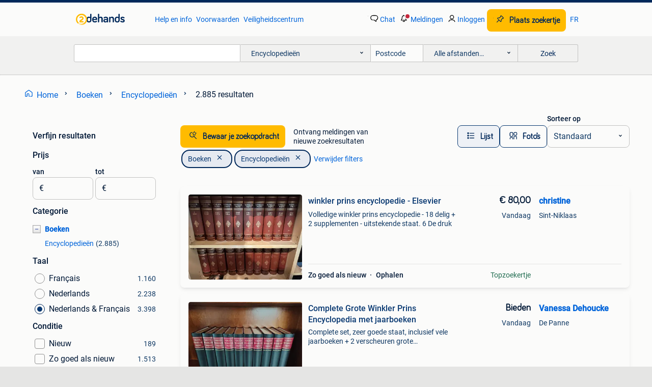

--- FILE ---
content_type: text/html; charset=utf-8
request_url: https://www.2dehands.be/l/boeken/encyclopedieen/
body_size: 44858
content:
<!DOCTYPE html><html lang="nl" data-theme="light"><head><meta charSet="utf-8" data-next-head=""/><meta name="viewport" content="width=device-width, initial-scale=1" data-next-head=""/><script async="" src="https://www.hzcdn.io/bff/static/vendor/ecg-js-ga-tracking/index.3e3977d7.js"></script><script async="" src="//www.google-analytics.com/analytics.js"></script><script async="" src="//p.marktplaats.net/identity/v2/mid.js"></script><title data-next-head="">Encyclopedieën Te Koop - Boeken | 2dehands</title><meta name="description" content="Encyclopedieën te koop aangeboden en gevraagd. Bekijk het ruime aanbod van nieuw en tweedehands Encyclopedieën en andere apparaten. Boeken koop je op 2dehands!" data-next-head=""/><meta name="robots" content="index, follow" data-next-head=""/><link rel="alternate" hrefLang="nl" href="https://www.2dehands.be/l/boeken/encyclopedieen/" data-next-head=""/><link rel="alternate" hrefLang="fr" href="https://www.2ememain.be/l/livres/encyclopedies/#Language:fr-BE|offeredSince:Altijd" data-next-head=""/><link rel="alternate" hrefLang="x-default" href="https://www.2dehands.be/l/boeken/encyclopedieen/" data-next-head=""/><link rel="canonical" href="https://www.2dehands.be/l/boeken/encyclopedieen/" data-next-head=""/><meta http-equiv="Content-Language" content="nl"/><link rel="shortcut icon" href="https://www.hzcdn.io/bff/static/vendor/hz-web-ui/twh/favicons/favicon.d4b237b1.ico"/><link rel="apple-touch-icon" sizes="57x57" href="https://www.hzcdn.io/bff/static/vendor/hz-web-ui/twh/favicons/apple-touch-icon-57x57.27490f1f.png"/><link rel="apple-touch-icon" sizes="114x114" href="https://www.hzcdn.io/bff/static/vendor/hz-web-ui/twh/favicons/apple-touch-icon-114x114.bcf20f4a.png"/><link rel="apple-touch-icon" sizes="72x72" href="https://www.hzcdn.io/bff/static/vendor/hz-web-ui/twh/favicons/apple-touch-icon-72x72.78a898ce.png"/><link rel="apple-touch-icon" sizes="144x144" href="https://www.hzcdn.io/bff/static/vendor/hz-web-ui/twh/favicons/apple-touch-icon-144x144.8de41f4f.png"/><link rel="apple-touch-icon" sizes="60x60" href="https://www.hzcdn.io/bff/static/vendor/hz-web-ui/twh/favicons/apple-touch-icon-60x60.8a1d9d81.png"/><link rel="apple-touch-icon" sizes="120x120" href="https://www.hzcdn.io/bff/static/vendor/hz-web-ui/twh/favicons/apple-touch-icon-120x120.daf5e040.png"/><link rel="apple-touch-icon" sizes="76x76" href="https://www.hzcdn.io/bff/static/vendor/hz-web-ui/twh/favicons/apple-touch-icon-76x76.70721c43.png"/><link rel="apple-touch-icon" sizes="152x152" href="https://www.hzcdn.io/bff/static/vendor/hz-web-ui/twh/favicons/apple-touch-icon-152x152.9fb9aa47.png"/><link rel="apple-touch-icon" sizes="180x180" href="https://www.hzcdn.io/bff/static/vendor/hz-web-ui/twh/favicons/apple-touch-icon-180x180.e6ab190c.png"/><link rel="icon" type="image/png" sizes="192x192" href="https://www.hzcdn.io/bff/static/vendor/hz-web-ui/twh/favicons/favicon-192x192.1c5d8455.png"/><link rel="icon" type="image/png" sizes="160x160" href="https://www.hzcdn.io/bff/static/vendor/hz-web-ui/twh/favicons/favicon-160x160.8a3d5c4a.png"/><link rel="icon" type="image/png" sizes="96x96" href="https://www.hzcdn.io/bff/static/vendor/hz-web-ui/twh/favicons/favicon-96x96.e7623262.png"/><link rel="icon" type="image/png" sizes="16x16" href="https://www.hzcdn.io/bff/static/vendor/hz-web-ui/twh/favicons/favicon-16x16.49edf7ef.png"/><link rel="icon" type="image/png" sizes="32x32" href="https://www.hzcdn.io/bff/static/vendor/hz-web-ui/twh/favicons/favicon-32x32.f7716e43.png"/><meta name="theme-color" content="#5f92cd"/><meta name="msapplication-TileColor" content="#5f92cd"/><meta name="msapplication-square150x150logo" content="https://www.hzcdn.io/bff/static/vendor/hz-web-ui/twh/favicons/mstile-150x150.4bb6574e.png"/><meta name="msapplication-square310x310logo" content="https://www.hzcdn.io/bff/static/vendor/hz-web-ui/twh/favicons/mstile-310x310.35695d1f.png"/><meta name="msapplication-square70x70logo" content="https://www.hzcdn.io/bff/static/vendor/hz-web-ui/twh/favicons/mstile-70x70.450f552b.png"/><meta name="msapplication-wide310x150logo" content="https://www.hzcdn.io/bff/static/vendor/hz-web-ui/twh/favicons/mstile-310x150.ff0cead2.png"/><meta name="msapplication-config" content="none"/><meta name="google-adsense-account" content="sites-7225412995316507"/><link rel="alternate" href="android-app://be.tweedehands.m/tweedehands/search/execute?categoryId=209&amp;utm_source=google&amp;utm_medium=organic"/><link rel="preload" href="https://www.hzcdn.io/bff/static/_next/static/css/9e489c7708211639.css" as="style" crossorigin="anonymous"/><link rel="preload" href="https://www.hzcdn.io/bff/static/_next/static/css/0fef43449f52bba6.css" as="style" crossorigin="anonymous"/><script type="application/ld+json" data-next-head="">{"@context":"https:\u002F\u002Fschema.org","@type":"BreadcrumbList","itemListElement":[{"@type":"ListItem","position":1,"name":"2dehands","item":"https:\u002F\u002Fwww.2dehands.be\u002F"},{"@type":"ListItem","position":2,"name":"Boeken","item":"https:\u002F\u002Fwww.2dehands.be\u002Fl\u002Fboeken\u002F"},{"@type":"ListItem","position":3,"name":"Encyclopedieën","item":"https:\u002F\u002Fwww.2dehands.be\u002Fl\u002Fboeken\u002Fencyclopedieen\u002F"}]}</script><script type="application/ld+json" data-next-head="">{"@context":"https:\u002F\u002Fschema.org","@type":"Product","name":"Encyclopedieën","image":"https:\u002F\u002Fimages.2dehands.com\u002Fapi\u002Fv1\u002Flisting-twh-p\u002Fimages\u002Fdd\u002Fdd469838-7618-445b-b42e-56b2b37675c4?rule=ecg_mp_eps$_82","brand":{"@type":"Thing","name":""},"offers":{"@type":"AggregateOffer","lowPrice":1,"highPrice":130,"priceCurrency":"EUR","availability":"http:\u002F\u002Fschema.org\u002FInStock"}}</script><script type="application/ld+json" data-next-head="">[{"@context":"https:\u002F\u002Fschema.org","@type":"ImageObject","creditText":"2dehands","name":"winkler prins encyclopedie - Elsevier","description":"Volledige winkler prins encyclopedie - 18 delig + 2 supplementen - uitstekende staat. 6 De druk","contentUrl":"https:\u002F\u002Fimages.2dehands.com\u002Fapi\u002Fv1\u002Flisting-twh-p\u002Fimages\u002Fdd\u002Fdd469838-7618-445b-b42e-56b2b37675c4?rule=ecg_mp_eps$_85.jpg","creator":{"@type":"Person","name":"christine"},"representativeOfPage":false},{"@context":"https:\u002F\u002Fschema.org","@type":"ImageObject","creditText":"2dehands","name":"Complete Grote Winkler Prins Encyclopedia met jaarboeken","description":"Complete set, zeer goede staat, inclusief vele jaarboeken + 2 verscheuren grote woordenboeken. Op te halen in adinkerke.","contentUrl":"https:\u002F\u002Fimages.2dehands.com\u002Fapi\u002Fv1\u002Flisting-twh-p\u002Fimages\u002F8e\u002F8ecd88f6-0b6b-4d1f-b779-b96fed1b5a93?rule=ecg_mp_eps$_85.jpg","creator":{"@type":"Person","name":"Vanessa Dehoucke"},"representativeOfPage":false},{"@context":"https:\u002F\u002Fschema.org","@type":"ImageObject","creditText":"2dehands","name":"boeken","description":"20 delige encyclopedie in perfecte staat. Nieuwe geïllustreerde lekturama encyclopedie. + 3 Supplement boeken","contentUrl":"https:\u002F\u002Fimages.2dehands.com\u002Fapi\u002Fv1\u002Flisting-twh-p\u002Fimages\u002Fe4\u002Fe46d58c2-790e-4e6d-b3c2-1caba059e235?rule=ecg_mp_eps$_85.jpg","creator":{"@type":"Person","name":"Wulbrecht"},"representativeOfPage":false},{"@context":"https:\u002F\u002Fschema.org","@type":"ImageObject","creditText":"2dehands","name":"Larousse wijnencyclopedie","description":"Conditie: amper gebruikt \u002F zo goed als nieuw taal: nederlands isbn: 978-90-209-9744-6 bindwijze: hardcover, 526 pagina’s prachtige larousse wijnencyclopedie, de uitgebreide referentie voor w...","contentUrl":"https:\u002F\u002Fimages.2dehands.com\u002Fapi\u002Fv1\u002Flisting-twh-p\u002Fimages\u002F9d\u002F9d9a5316-eaf4-46b9-8653-6c9cca300ab9?rule=ecg_mp_eps$_85.jpg","creator":{"@type":"Person","name":"Vero"},"representativeOfPage":false},{"@context":"https:\u002F\u002Fschema.org","@type":"ImageObject","creditText":"2dehands","name":"Te koop","description":"5 boeken linnen kaft jaren 1910 tot 1930 eerste druk waaronder ik heb het leven lief, de speelweide, de witte roos, hoe eenzaam is het hart en quo vadis perfecte staa","contentUrl":"https:\u002F\u002Fimages.2dehands.com\u002Fapi\u002Fv1\u002Flisting-twh-p\u002Fimages\u002F53\u002F53d207aa-0ea8-4e32-9e76-30315ca2619b?rule=ecg_mp_eps$_85.jpg","creator":{"@type":"Person","name":"Luc"},"representativeOfPage":false},{"@context":"https:\u002F\u002Fschema.org","@type":"ImageObject","creditText":"2dehands","name":"the windrow & greene","description":"Militaria directory and source","contentUrl":"https:\u002F\u002Fimages.2dehands.com\u002Fapi\u002Fv1\u002Flisting-twh-p\u002Fimages\u002Fe0\u002Fe07e7fa3-6ebe-4a75-b418-3e0632a9dd9d?rule=ecg_mp_eps$_85.jpg","creator":{"@type":"Person","name":"Willy Smets"},"representativeOfPage":false},{"@context":"https:\u002F\u002Fschema.org","@type":"ImageObject","creditText":"2dehands","name":"POPMUZIEK ENCYCLOPEDIE 1990","description":"Meer dan 400 pagina's dik","contentUrl":"https:\u002F\u002Fimages.2dehands.com\u002Fapi\u002Fv1\u002Flisting-twh-p\u002Fimages\u002F7b\u002F7b25632f-1a2e-445e-b9a3-2e9bfe8b2c8a?rule=ecg_mp_eps$_85.jpg","creator":{"@type":"Person","name":"VANCLEE"},"representativeOfPage":false},{"@context":"https:\u002F\u002Fschema.org","@type":"ImageObject","creditText":"2dehands","name":"Opkoper boeken gezocht","description":"Opkoper boeken gezocht; encyclopedieën, romans, kookboeken, steden, strips,…","contentUrl":"https:\u002F\u002Fimages.2dehands.com\u002Fapi\u002Fv1\u002Flisting-twh-p\u002Fimages\u002F61\u002F615b0521-11c7-4dea-9e43-9f07c0b9bba7?rule=ecg_mp_eps$_85.jpg","creator":{"@type":"Person","name":"KirsteN"},"representativeOfPage":false},{"@context":"https:\u002F\u002Fschema.org","@type":"ImageObject","creditText":"2dehands","name":"18 boeken De Time-Life plantenencyclopedie","description":"18 boeken de time-life plantenencyclopedie: boeken zijn in heen goede staat.varens, cactussen en vetplanten, groenten en fruit, eenjarige planten, planten als decoratie, bol- en knolgewassen...","contentUrl":"https:\u002F\u002Fimages.2dehands.com\u002Fapi\u002Fv1\u002Flisting-twh-p\u002Fimages\u002Fe9\u002Fe97704c9-6c82-4159-8315-dadc7223ca4c?rule=ecg_mp_eps$_85.jpg","creator":{"@type":"Person","name":"Sue V."},"representativeOfPage":false},{"@context":"https:\u002F\u002Fschema.org","@type":"ImageObject","creditText":"2dehands","name":"10 boeken ‘Geheimen der dierenwereld’ Lekturama encyclopedie","description":"10 boeken ‘geheimen der dierenwereld’ lekturama encyclopedie. In perfecte staat, niet gebruikt. 4X zoogdieren, vissen, ongewervelde dieren, 2x vogels, insekten, reptielen. 4€\u002Fboek of 20€ voo","contentUrl":"https:\u002F\u002Fimages.2dehands.com\u002Fapi\u002Fv1\u002Flisting-twh-p\u002Fimages\u002F4a\u002F4a5c33fb-8f71-4ebd-99ac-6a48529ba7b2?rule=ecg_mp_eps$_85.jpg","creator":{"@type":"Person","name":"Sue V."},"representativeOfPage":false},{"@context":"https:\u002F\u002Fschema.org","@type":"ImageObject","creditText":"2dehands","name":"Vintage: 9 boeken Lekturama 7000 jaar wereldgeschiedenis","description":"Boeken zoals nieuw, niet gelezen. 4€\u002Fboek of 18€ voor de 9 boeken. De eeuw va de franse revolutie, tijdperk van de grote revoluties, het romeinse rijk, de 2de wereldoorlog, oorlog en crisis,","contentUrl":"https:\u002F\u002Fimages.2dehands.com\u002Fapi\u002Fv1\u002Flisting-twh-p\u002Fimages\u002F2d\u002F2db6d67f-c781-48e1-ab0b-c2c1d23452c7?rule=ecg_mp_eps$_85.jpg","creator":{"@type":"Person","name":"Sue V."},"representativeOfPage":false},{"@context":"https:\u002F\u002Fschema.org","@type":"ImageObject","creditText":"2dehands","name":"Elseviers medische encyclopedie","description":"Elseviers medische encyclopedie","contentUrl":"https:\u002F\u002Fimages.2dehands.com\u002Fapi\u002Fv1\u002Flisting-twh-p\u002Fimages\u002F82\u002F82059d5e-c346-42b1-924f-a842f4ea24ad?rule=ecg_mp_eps$_85.jpg","creator":{"@type":"Person","name":"sonny"},"representativeOfPage":false},{"@context":"https:\u002F\u002Fschema.org","@type":"ImageObject","creditText":"2dehands","name":"Encyclopédie Le grand Quid illustré en 18 volumes couleur.","description":"Encyclopédie en 18 volumes. Le grand quid illustré en couleurs de chez laffont. ÉTat impeccable","contentUrl":"https:\u002F\u002Fimages.2dehands.com\u002Fapi\u002Fv1\u002Flisting-twh-p\u002Fimages\u002F3e\u002F3e0a7aeb-b505-4960-bb65-41aa533e59a5?rule=ecg_mp_eps$_85.jpg","creator":{"@type":"Person","name":"Dominique Devue"},"representativeOfPage":false},{"@context":"https:\u002F\u002Fschema.org","@type":"ImageObject","creditText":"2dehands","name":"Clair de Terre (Bordas)","description":"Clair de terre (bordas) kevin w. Kelley collection de photos de la terre depuis l'espace isbn 9780201151978 256 pages 01\u002F01\u002F1988","contentUrl":"https:\u002F\u002Fimages.2dehands.com\u002Fapi\u002Fv1\u002Flisting-twh-p\u002Fimages\u002Fcc\u002Fccb0e4c3-03be-48b5-acac-1289896753ef?rule=ecg_mp_eps$_85.jpg","creator":{"@type":"Person","name":"tequila"},"representativeOfPage":false},{"@context":"https:\u002F\u002Fschema.org","@type":"ImageObject","creditText":"2dehands","name":"Encyclopedie","description":"Mooie reeks","contentUrl":"https:\u002F\u002Fimages.2dehands.com\u002Fapi\u002Fv1\u002Flisting-twh-p\u002Fimages\u002F0b\u002F0bebae77-8da1-455c-9b50-3ec8e1b4d4ed?rule=ecg_mp_eps$_85.jpg","creator":{"@type":"Person","name":"Nancy Bicke"},"representativeOfPage":false},{"@context":"https:\u002F\u002Fschema.org","@type":"ImageObject","creditText":"2dehands","name":"Mooie Larousse Encyclopedie, 30 delen!","description":"Mooie originele grote nederlandse larousse encyclopedie, de 25 delen én 5 extra delen! Nederlandse uitgave 1971. Zeer mooie staat, goed bewaard, mooi om te zien 🩷 enkel afhalen, in lede (na...","contentUrl":"https:\u002F\u002Fimages.2dehands.com\u002Fapi\u002Fv1\u002Flisting-twh-p\u002Fimages\u002Fdf\u002Fdf8be1f1-02f2-4082-ab12-e87e420db727?rule=ecg_mp_eps$_85.jpg","creator":{"@type":"Person","name":"Maddie"},"representativeOfPage":false},{"@context":"https:\u002F\u002Fschema.org","@type":"ImageObject","creditText":"2dehands","name":"Encyclopedie voor zelfstudie","description":"4 delig- uitgave van uz voor zelfstudie den haag\u002Fantwerpen","contentUrl":"https:\u002F\u002Fimages.2dehands.com\u002Fapi\u002Fv1\u002Flisting-twh-p\u002Fimages\u002F88\u002F8880b446-7064-426b-84c3-ca3956dc4f54?rule=ecg_mp_eps$_85.jpg","creator":{"@type":"Person","name":"Lambert"},"representativeOfPage":false},{"@context":"https:\u002F\u002Fschema.org","@type":"ImageObject","creditText":"2dehands","name":"Spectrum Compact enyclopedie","description":"20 delig","contentUrl":"https:\u002F\u002Fimages.2dehands.com\u002Fapi\u002Fv1\u002Flisting-twh-p\u002Fimages\u002Fde\u002Fdec28df0-f8fd-4497-ba3f-e0ec3776aa10?rule=ecg_mp_eps$_85.jpg","creator":{"@type":"Person","name":"Lambert"},"representativeOfPage":false},{"@context":"https:\u002F\u002Fschema.org","@type":"ImageObject","creditText":"2dehands","name":"2014 Guinness World Records","description":"Nieuwstaat enkel onderhandelbaar bij aankoop meerdere boeken taal: nederlands; vlaams aantal pagina's: 288 contributors: craig glenday ook deze editie zit weer propvol sensationele en adembe...","contentUrl":"https:\u002F\u002Fimages.2dehands.com\u002Fapi\u002Fv1\u002Flisting-twh-p\u002Fimages\u002Fd3\u002Fd3f7e246-59a3-4237-b789-288ea72ced30?rule=ecg_mp_eps$_85.jpg","creator":{"@type":"Person","name":"Pieter"},"representativeOfPage":false},{"@context":"https:\u002F\u002Fschema.org","@type":"ImageObject","creditText":"2dehands","name":"2002 - Guinness World Records 2002","description":"Nieuwstaat enkel onderhandelbaar bij aankoop meerdere boeken taal: nederlands; vlaams aantal pagina's: 288 contributors: j. Freshfield; a. Cunningham; g. Beekman","contentUrl":"https:\u002F\u002Fimages.2dehands.com\u002Fapi\u002Fv1\u002Flisting-twh-p\u002Fimages\u002Fd8\u002Fd819a03d-a9b3-4edc-a0dd-bd94a88b18ff?rule=ecg_mp_eps$_85.jpg","creator":{"@type":"Person","name":"Pieter"},"representativeOfPage":false},{"@context":"https:\u002F\u002Fschema.org","@type":"ImageObject","creditText":"2dehands","name":"2001 Guinness World Records","description":"Enkel onderhandelbaar bij aankoop meerdere boeken taal: nederlands; vlaams aantal pagina's: 272 contributors: t. Footman; e. Dixon; g. Beekman","contentUrl":"https:\u002F\u002Fimages.2dehands.com\u002Fapi\u002Fv1\u002Flisting-twh-p\u002Fimages\u002F2f\u002F2f9f88e1-23f9-4077-8a86-dfb8ed3d680d?rule=ecg_mp_eps$_85.jpg","creator":{"@type":"Person","name":"Pieter"},"representativeOfPage":false},{"@context":"https:\u002F\u002Fschema.org","@type":"ImageObject","creditText":"2dehands","name":"Encyclopédie sur la médecine","description":"Lot d’encyclopédie sur la médecine. Excellent état. A venir chercher sur place. Contactez moi pour plus de renseignements.","contentUrl":"https:\u002F\u002Fimages.2dehands.com\u002Fapi\u002Fv1\u002Flisting-twh-p\u002Fimages\u002F6e\u002F6e9f6506-31a7-40b9-9192-a0c4f1af1096?rule=ecg_mp_eps$_85.jpg","creator":{"@type":"Person","name":"Boutry Jean-Philippe"},"representativeOfPage":false},{"@context":"https:\u002F\u002Fschema.org","@type":"ImageObject","creditText":"2dehands","name":"Encyclopedieën met sonobox","description":"Reeks encyclopedieën met sonobox in zeer goede staat 23 boeken volledige encyclopedieën reeks : de grote oosthoek met atlas decennium serie 1970 met sonobox","contentUrl":"https:\u002F\u002Fimages.2dehands.com\u002Fapi\u002Fv1\u002Flisting-twh-p\u002Fimages\u002F26\u002F263ea4b6-e8e7-40cc-b4de-e7341f70e969?rule=ecg_mp_eps$_85.jpg","creator":{"@type":"Person","name":"kristof"},"representativeOfPage":false},{"@context":"https:\u002F\u002Fschema.org","@type":"ImageObject","creditText":"2dehands","name":"De katholieke encyclopedie uit 1933","description":"Een volledige encyclopedie uit 1933, 24 boeken. Inhoud erg netjes (teksten, foto's,enz). Voor en achterkaften zijn ok, enkele rug kaften zijn los.","contentUrl":"https:\u002F\u002Fimages.2dehands.com\u002Fapi\u002Fv1\u002Flisting-twh-p\u002Fimages\u002F81\u002F814cecac-ae6e-4a2d-94df-04feef79a17c?rule=ecg_mp_eps$_85.jpg","creator":{"@type":"Person","name":"porto"},"representativeOfPage":false},{"@context":"https:\u002F\u002Fschema.org","@type":"ImageObject","creditText":"2dehands","name":"Encyclopédie sur la Mer.","description":"Encyclopédie sur la mer. 10 Volumes en bon état.","contentUrl":"https:\u002F\u002Fimages.2dehands.com\u002Fapi\u002Fv1\u002Flisting-twh-p\u002Fimages\u002F70\u002F702a6acb-a863-4756-b9f5-ccad0541e73d?rule=ecg_mp_eps$_85.jpg","creator":{"@type":"Person","name":"naponicoleone"},"representativeOfPage":false},{"@context":"https:\u002F\u002Fschema.org","@type":"ImageObject","creditText":"2dehands","name":"Nieuwe geillustreerde lekturama encyclopedie","description":"In goede staat.","contentUrl":"https:\u002F\u002Fimages.2dehands.com\u002Fapi\u002Fv1\u002Flisting-twh-p\u002Fimages\u002F3b\u002F3bd6cf8c-3bb7-4920-9baa-4c3d4c7cd86b?rule=ecg_mp_eps$_85.jpg","creator":{"@type":"Person","name":"temmerman kelly"},"representativeOfPage":false},{"@context":"https:\u002F\u002Fschema.org","@type":"ImageObject","creditText":"2dehands","name":"Boek Henk van der Horst Encyclopedie","description":"Boek henk van der horst encyclopedie","contentUrl":"https:\u002F\u002Fimages.2dehands.com\u002Fapi\u002Fv1\u002Flisting-twh-p\u002Fimages\u002F70\u002F70abf964-9eab-439d-982a-f6fc25d98d94?rule=ecg_mp_eps$_85.jpg","creator":{"@type":"Person","name":"Jarne"},"representativeOfPage":false},{"@context":"https:\u002F\u002Fschema.org","@type":"ImageObject","creditText":"2dehands","name":"Dragon Ball-manga","description":"Ik verkoop mijn dragon ball-volumes","contentUrl":"https:\u002F\u002Fimages.2dehands.com\u002Fapi\u002Fv1\u002Flisting-twh-p\u002Fimages\u002F75\u002F7577c445-7b4a-40f4-8fe9-b0e7d41188f8?rule=ecg_mp_eps$_85.jpg","creator":{"@type":"Person","name":"Liridon"},"representativeOfPage":false},{"@context":"https:\u002F\u002Fschema.org","@type":"ImageObject","creditText":"2dehands","name":"Schatten van de Tsaar","description":"Het biedt een overzicht van russisch design en kunst uit de tijd van de tsaar het is een publicatie van museum boymans-van beuningen rotterdam. Het boek diende als catalogus voor een tentoon...","contentUrl":"https:\u002F\u002Fimages.2dehands.com\u002Fapi\u002Fv1\u002Flisting-twh-p\u002Fimages\u002F64\u002F647fb671-e818-4017-8ced-fb40b8a1200c?rule=ecg_mp_eps$_85.jpg","creator":{"@type":"Person","name":"Dejaegere"},"representativeOfPage":false},{"@context":"https:\u002F\u002Fschema.org","@type":"ImageObject","creditText":"2dehands","name":"Wegwijs olv Roger Dillemans en Anne De Moor","description":"Nationaliteit, woonplaats, vreemdeling, emigreren, vereniging, moederschap...Etc. Etc. T\u002Fm straffen, politie rechtbank","contentUrl":"https:\u002F\u002Fimages.2dehands.com\u002Fapi\u002Fv1\u002Flisting-twh-p\u002Fimages\u002F86\u002F861c9351-c042-4ccf-8687-b3a5c5fa85f7?rule=ecg_mp_eps$_85.jpg","creator":{"@type":"Person","name":"Isabelle"},"representativeOfPage":false}]</script><script type="application/ld+json" data-next-head="">{"@context":"https:\u002F\u002Fschema.org","@type":"WebPage","speakable":{"@type":"SpeakableSpecification","cssSelector":[".speakable-content-hidden .title",".speakable-content-hidden .description"]},"name":"Encyclopedieën Te Koop - Boeken | 2dehands","description":"Via 2dehands: Encyclopedieën te koop aangeboden en gevraagd. Bekijk het ruime aanbod van nieuw en tweedehands Encyclopedieën en andere apparaten. Boeken koop je op 2dehands!"}</script><link rel="stylesheet" href="https://www.hzcdn.io/bff/static/vendor/hz-design-tokens/twh/tokens/CssVars.cc981d23.css"/><link rel="stylesheet" href="https://www.hzcdn.io/bff/static/vendor/hz-web-ui/twh/assets/Assets.027f2503.css"/><link rel="stylesheet" href="https://www.hzcdn.io/bff/static/vendor/hz-web-ui/twh/Fonts.d24f98b7.css"/><link rel="stylesheet" href="https://www.hzcdn.io/bff/static/vendor/hz-web-ui/twh/icons/Icons.19fae26f.css"/><link rel="stylesheet" href="https://www.hzcdn.io/bff/static/vendor/hz-web-ui/twh/Index.a8a911b2.css"/><link rel="stylesheet" href="https://www.hzcdn.io/bff/static/vendor/hz-web-ui/twh/apps/Header/Index.e43d67f0.css"/><link rel="stylesheet" href="https://www.hzcdn.io/bff/static/vendor/hz-web-ui/twh/apps/LoginNudge/Index.452bb7be.css"/><script type="text/javascript">    (function (w, d, s, l, i) {
        w[l] = w[l] || [];
        w[l].push({'gtm.start': new Date().getTime(), event: 'gtm.js'});
        var f = d.getElementsByTagName(s)[0], j = d.createElement(s), dl = l != 'dataLayer' ? '&l=' + l : '';
        j.async = true;
        j.src = 'https://tagmanager.2dehands.be/gtm.js?id=' + i + dl;
        f.parentNode.insertBefore(j, f);
    })(window, document, 'script', 'dataLayer', 'GTM-NST8JGD');
</script><script type="text/javascript">    (function (w, d, s, l, i) {
        w[l] = w[l] || [];
        w[l].push({'gtm.start': new Date().getTime(), event: 'gtm.js'});
        var f = d.getElementsByTagName(s)[0], j = d.createElement(s), dl = l != 'dataLayer' ? '&l=' + l : '';
        j.async = true;
        j.src = 'https://tagmanager.2dehands.be/gtm.js?id=' + i + dl;
        f.parentNode.insertBefore(j, f);
    })(window, document, 'script', 'dataLayer', 'GTM-PWP7LQC');
</script><script type="text/javascript">
    const dataLayer = window.dataLayer || [];
    dataLayer.push({"s":{"pn":-1,"ps":-1,"tr":-1,"srt":{},"prc":{"mn":-1,"mx":-1}},"l":{"d":0,"pcid":""},"m":{},"p":{"t":"ResultsBrowse","vt":"LR","v":7},"c":{"c":{"id":209,"n":"Encyclopedieën"},"l1":{"id":201,"n":"Boeken"},"l2":{"id":209,"n":"Encyclopedieën"},"sfc":{"id":201,"n":"boeken"}},"u":{"li":false,"tg":{"stg":"hzbit1544_b|bnl31758_b|bnl16400_b|bnl13923_b|mp2199_b|hzbit1440_b|aur7918_b|configurablelandingpage_b|bnl30290_b|aur7826_b|bnl34031_b|hzbit1543_b|bnl34342_b|bnl4892_b|hzbit1405_b|bnl23670_b|bnl23670v3_b|aur3186_b|bnl31759_b"}},"d":{"ua":"Mozilla/5.0 (Macintosh; Intel Mac OS X 10_15_7) AppleWebKit/537.36 (KHTML, like Gecko) Chrome/131.0.0.0 Safari/537.36; ClaudeBot/1.0; +claudebot@anthropic.com)"},"a":{},"o":{}}, {"consentToAllPurposes":false}, {"consentToAllPurposes":false})</script><script type="text/javascript">window.ecGaEventsOnLoad = [];
    window.ecGa = window.ecGa || function() { (ecGa.q = ecGa.q || []).push(arguments) };
    window.ecGaInitialId = 'UA-4684363-37'</script><script type="text/javascript">window.customGlobalConfig = {"pageViewMetricConfig":{"vurl":"ListingResultsPage","isPageViewCustomMetricEnabled":true,"gptBatchMetricsEndpointUrl":"/metrics/displays"},"adsenseMetricConfig":{"vurl":"ListingResultsPage","enableAdsenseMetrics":true,"gptBatchMetricsEndpointUrl":"/metrics/displays"}}</script><script type="text/javascript">
    const STORAGE_SCROLL_KEY = 'lrp_scroll_store';
    const TYPE_BACK_FORWARD = 2;

    window.addEventListener('pageshow', (event) => {
      const isNavigatedBack =
        window?.performance?.getEntriesByType('navigation')?.[0]?.type === 'back_forward' ||
        window?.performance?.navigation?.type === TYPE_BACK_FORWARD;
      const isScrolledToTop = window.scrollY === 0;
      const isScrolledBelowSmartBanner = window.scrollY === 1;
      const scrollRestorationEvent = {
        eventAction: 'exposedScrollRestoration',
      };
      const storageItem = sessionStorage.getItem(STORAGE_SCROLL_KEY);
      let parsedStorageItem = {};
      if (storageItem) {
        try {
          parsedStorageItem = JSON.parse(storageItem);
        } catch (e) {
          sessionStorage.removeItem(STORAGE_SCROLL_KEY);
        }
      }
      const { href, pos, height } = parsedStorageItem;
      const samePage = href === window.location.href;
      const acceptableDiff = window.innerHeight / 2;
      const diffScrollPositions = Math.abs(pos - window.scrollY);

      if (isNavigatedBack && samePage && pos > 10 && (isScrolledToTop || isScrolledBelowSmartBanner || diffScrollPositions > acceptableDiff)) {
        if (history.scrollRestoration) {
          history.scrollRestoration = 'manual';
        }
        setTimeout(() => {
          const layoutElements = document.querySelectorAll('.hz-Page-body, .hz-Page-container--fullHeight');
          layoutElements.forEach((el) => {
            el.style.minHeight = height + 'px';
          });
          window.scrollTo(0, pos);
        }, 0);
      }
    });
  </script><link rel="stylesheet" href="https://www.hzcdn.io/bff/static/_next/static/css/9e489c7708211639.css" crossorigin="anonymous" data-n-g=""/><link rel="stylesheet" href="https://www.hzcdn.io/bff/static/_next/static/css/0fef43449f52bba6.css" crossorigin="anonymous" data-n-p=""/><noscript data-n-css=""></noscript><script defer="" crossorigin="anonymous" noModule="" src="https://www.hzcdn.io/bff/static/_next/static/chunks/polyfills-42372ed130431b0a.js"></script><script src="https://www.hzcdn.io/bff/static/_next/static/chunks/webpack-4703a58f85d3c682.js" defer="" crossorigin="anonymous"></script><script src="https://www.hzcdn.io/bff/static/_next/static/chunks/framework-117214d4b4dec970.js" defer="" crossorigin="anonymous"></script><script src="https://www.hzcdn.io/bff/static/_next/static/chunks/main-6c2b5bfdfee7465e.js" defer="" crossorigin="anonymous"></script><script src="https://www.hzcdn.io/bff/static/_next/static/chunks/pages/_app-7cf64b46993fc2e3.js" defer="" crossorigin="anonymous"></script><script src="https://www.hzcdn.io/bff/static/_next/static/chunks/614-4963f56e65520160.js" defer="" crossorigin="anonymous"></script><script src="https://www.hzcdn.io/bff/static/_next/static/chunks/580-72eb125308b262a8.js" defer="" crossorigin="anonymous"></script><script src="https://www.hzcdn.io/bff/static/_next/static/chunks/762-706ee0c75825ff92.js" defer="" crossorigin="anonymous"></script><script src="https://www.hzcdn.io/bff/static/_next/static/chunks/162-6d6564e90015ed12.js" defer="" crossorigin="anonymous"></script><script src="https://www.hzcdn.io/bff/static/_next/static/chunks/191-ca6f830a3869e778.js" defer="" crossorigin="anonymous"></script><script src="https://www.hzcdn.io/bff/static/_next/static/chunks/702-9131dd914cee6fcd.js" defer="" crossorigin="anonymous"></script><script src="https://www.hzcdn.io/bff/static/_next/static/chunks/988-7fe19c2550ff9ff9.js" defer="" crossorigin="anonymous"></script><script src="https://www.hzcdn.io/bff/static/_next/static/chunks/pages/lrp.twh.nlbe-40004f14414ffc4e.js" defer="" crossorigin="anonymous"></script><script src="https://www.hzcdn.io/bff/static/_next/static/Lpnl6m6lz0Xou852pdmwu/_buildManifest.js" defer="" crossorigin="anonymous"></script><script src="https://www.hzcdn.io/bff/static/_next/static/Lpnl6m6lz0Xou852pdmwu/_ssgManifest.js" defer="" crossorigin="anonymous"></script></head><body><div class="hz-Page-body hz-Page-body--lrp hz-Page"><link rel="preload" as="image" href="//www.hzcdn.io/bff/static/vendor/hz-web-ui/twh/assets/tenant--nlbe.8460206a.svg"/><link rel="preload" as="image" href="//www.hzcdn.io/bff/static/vendor/hz-web-ui/twh/assets/tenant-coin--nlbe.9b4b2c4f.svg"/><link rel="preload" as="image" href="/bff/static/_next/assets/collapsible-menu-open-icon.08973cd1.png"/><link rel="preload" as="image" href="https://images.2dehands.com/api/v1/listing-twh-p/images/dd/dd469838-7618-445b-b42e-56b2b37675c4?rule=ecg_mp_eps$_82" fetchPriority="high"/><script async="" src="https://consent.marktplaats.nl/unified/wrapperMessagingWithoutDetection.js"></script><div id="__next"><script>function _typeof(t){return(_typeof="function"==typeof Symbol&&"symbol"==typeof Symbol.iterator?function(t){return typeof t}:function(t){return t&&"function"==typeof Symbol&&t.constructor===Symbol&&t!==Symbol.prototype?"symbol":typeof t})(t)}!function(){for(var t,e,o=[],n=window,r=n;r;){try{if(r.frames.__tcfapiLocator){t=r;break}}catch(t){}if(r===n.top)break;r=n.parent}t||(function t(){var e=n.document,o=!!n.frames.__tcfapiLocator;if(!o)if(e.body){var r=e.createElement("iframe");r.style.cssText="display:none",r.name="__tcfapiLocator",e.body.appendChild(r)}else setTimeout(t,5);return!o}(),n.__tcfapi=function(){for(var t=arguments.length,n=new Array(t),r=0;r<t;r++)n[r]=arguments[r];if(!n.length)return o;"setGdprApplies"===n[0]?n.length>3&&2===parseInt(n[1],10)&&"boolean"==typeof n[3]&&(e=n[3],"function"==typeof n[2]&&n[2]("set",!0)):"ping"===n[0]?"function"==typeof n[2]&&n[2]({gdprApplies:e,cmpLoaded:!1,cmpStatus:"stub"}):o.push(n)},n.addEventListener("message",(function(t){var e="string"==typeof t.data,o={};if(e)try{o=JSON.parse(t.data)}catch(t){}else o=t.data;var n="object"===_typeof(o)?o.__tcfapiCall:null;n&&window.__tcfapi(n.command,n.version,(function(o,r){var a={__tcfapiReturn:{returnValue:o,success:r,callId:n.callId}};t&&t.source&&t.source.postMessage&&t.source.postMessage(e?JSON.stringify(a):a,"*")}),n.parameter)}),!1))}();</script><script>
  window._sp_ss_config = {
    accountId: 1825,
    baseEndpoint: 'https://consent.2dehands.be',
    privacyManagerModalId: 659132,
  };
</script><script src="https://www.hzcdn.io/bff/static/vendor/sourcepoint-lib/index.620fc35c.js"></script><header class=" u-stickyHeader" style="height:100%"><div class="hz-Header"><div class="hz-Header-ribbonTop"></div><div class="hz-Header-navBar hz-Header-bigger-touchAreas"><div class="hz-Header-maxWidth"><a class="hz-Link hz-Link--standalone hz-Header-logo" data-role="homepage" aria-label="Homepage" tabindex="0" href="/" role="link"><img src="//www.hzcdn.io/bff/static/vendor/hz-web-ui/twh/assets/tenant--nlbe.8460206a.svg" class="hz-Header-logo-desktop" alt="2dehands Start"/><img src="//www.hzcdn.io/bff/static/vendor/hz-web-ui/twh/assets/tenant-coin--nlbe.9b4b2c4f.svg" class="hz-Header-logo-mobile" alt="2dehands Start"/></a><a class="hz-Button hz-Button--primary hz-Header-skipToMain" href="#main-container" data-role="skip-to-main">Ga naar zoekertjes</a><ul class="hz-Header-links"><li><a class="hz-Link hz-Link--isolated" tabindex="0" href="https://help.2dehands.be" role="link">Help en info</a></li><li><a class="hz-Link hz-Link--isolated" tabindex="0" href="https://help.2dehands.be/s/topic/0TO5I000000TYqZWAW/voorwaarden" role="link">Voorwaarden</a></li><li><a class="hz-Link hz-Link--isolated" tabindex="0" href="https://www.2dehands.be/i/veilig-handelen/" role="link">Veiligheidscentrum</a></li></ul><ul class="hz-Header-menu" data-role="nav-dropdown-menu"><li class="hz-hide-custom--messages"><a class="hz-Link hz-Link--isolated" data-sem="messagingDisplayAction" data-role="messaging" title="Chat" tabindex="0" href="/messages" role="link"><div class="hz-Button-badge"><i class="hz-Icon hz-Icon--backgroundDefault hz-SvgIcon hz-SvgIconMessages" aria-hidden="true" data-sem="Icon"></i><span class="hz-hide-lte-md">Chat</span></div></a></li><li><a class="hz-Link hz-Link--isolated" data-role="notifications" title="Meldingen" tabindex="0" href="/notifications" role="button"><div class="hz-Button-badge"><i class="hz-Icon hz-Icon--backgroundDefault hz-SvgIcon hz-SvgIconNotification" aria-hidden="true" data-sem="Icon"></i><i class="hz-Header-badge hz-Header-badge--signalAction"></i><span class="hz-hide-lte-md">Meldingen</span></div></a></li><li class="hz-hide-gte-lg"><button class="hz-Link hz-Link--isolated" data-role="hamburgerOpen" tabindex="0" type="button" role="link"><i class="hz-Icon hz-Icon--backgroundDefault hz-SvgIcon hz-SvgIconProfile" aria-hidden="true" data-sem="Icon"></i></button></li><li class="hz-hide-lte-md"><a class="hz-Link hz-Link--isolated" data-role="login" tabindex="0" href="/identity/v2/login?target=" role="link"><i class="hz-Icon hz-Icon--backgroundDefault hz-SvgIcon hz-SvgIconProfile" aria-hidden="true" data-sem="Icon"></i><span>Inloggen</span></a></li><li><a class="hz-Button hz-Button--primary hz-Button--callToAction" href="https://link.2dehands.be/link/placead/start" data-role="placeAd" tabindex="0" aria-label="Plaats zoekertje"><span class="hz-Button-Icon hz-Button-Icon--start"><i class="hz-Icon hz-SvgIcon hz-SvgIconPinCallToActionForeground" aria-hidden="true" data-sem="Icon"></i></span><span class="hz-hide-lte-md">Plaats zoekertje</span></a></li><li class="hz-hide-lte-md"><a class="hz-Link hz-Link--isolated" data-role="changeLocale" tabindex="0" href="https://www.2ememain.be" role="link">FR</a></li></ul></div></div><div class="hz-Header-searchBar"><div class="hz-Header-maxWidth "><form class="hz-SearchForm" data-role="searchForm" method="get"><div class="hz-SearchFieldset-standard"><div class="hz-SearchForm-query" data-role="searchForm-query"><div class="hz-Nav-dropdown hz-Nav-dropdown--full-width hz-Nav-dropdown--closed"><input class="hz-Nav-dropdown-toggle hz-Header-Autocomplete-input" spellCheck="false" data-role="searchForm-autocomplete" aria-label="Dropdown zoekbalk" autoComplete="off" tabindex="0" role="combobox" aria-expanded="false" aria-owns="dropdown-list" aria-describedby="autocomplete-instructions" name="query" value=""/><div id="autocomplete-instructions" style="display:none">Typ om suggesties te zien. Gebruik de pijltoetsen om door de suggesties te navigeren en druk op Enter om een optie te selecteren.</div><div aria-live="polite" style="position:absolute;height:0;width:0;overflow:hidden"></div></div></div></div><div class="hz-SearchFieldset-advanced"><div class="hz-SearchForm-category"><div class="hz-CustomDropdown" data-role="searchForm-category-menu"><div class="hz-Custom-dropdown-container  is-dirty"><div class="hz-Input hz-dropdown-trigger" id="categoryId" role="button" aria-haspopup="listbox" aria-label="Encyclopedieën selected, Kies categorie:, collapsed" aria-required="false" tabindex="0" data-testid="dropdown-trigger" data-value="209"><span class="hz-dropdown-value">Encyclopedieën</span><i class="hz-Icon hz-SvgIcon hz-SvgIconArrowDown" aria-hidden="true" data-sem="Icon"></i></div></div></div><input type="hidden" name="categoryId" value="209"/></div><div id="formPostcode" class="hz-SearchForm-postcode"><div class="hz-TextField"><div class="hz-TextField-formControl"><input class="hz-TextField-input" autoComplete="off" placeholder="Postcode" aria-label="Postcode" id="TextField-" type="text" aria-describedby="TextField--Footer-helper-text" aria-invalid="false" name="postcode" value=""/></div><div class="hz-TextField-footer"><div></div><div id="live-announcement" role="alert" aria-live="polite" aria-atomic="true" style="position:absolute;height:0;width:0;overflow:hidden;display:none"></div></div></div></div><div class="hz-SearchForm-distance"><div class="hz-CustomDropdown" data-role="searchForm-distance-menu"><div class="hz-Custom-dropdown-container  is-dirty"><div class="hz-Input hz-dropdown-trigger" id="distance" role="button" aria-haspopup="listbox" aria-label="Alle afstanden… selected, Kies afstand:, collapsed" aria-required="false" tabindex="0" data-testid="dropdown-trigger" data-value="0"><span class="hz-dropdown-value">Alle afstanden…</span><i class="hz-Icon hz-SvgIcon hz-SvgIconArrowDown" aria-hidden="true" data-sem="Icon"></i></div></div></div><input type="hidden" name="distance" value="0"/></div></div><button class="hz-Button hz-Button--secondary hz-SearchForm-search" type="submit" data-role="searchForm-button" tabindex="0"><i class="hz-Icon hz-hide-gte-md hz-SvgIcon hz-SvgIconSearch" aria-hidden="true" data-sem="Icon"></i><span class="hz-show-md">Zoek</span></button><div class="hz-SearchForm-options"></div></form></div></div><div class="hz-Header-ribbonBottom"></div></div></header><!--$--><!--/$--><main class="hz-Page-container hz-Page-container--"><div class="hz-Page-content" id="content"><div class="speakable-content-hidden" hidden=""><p class="title">Encyclopedieën Te Koop - Boeken | 2dehands</p><p class="description">Encyclopedieën te koop aangeboden en gevraagd. Bekijk het ruime aanbod van nieuw en tweedehands Encyclopedieën en andere apparaten. Boeken koop je op 2dehands!</p></div><div class="hz-Banner hz-Banner--fluid"><div id="banner-top-dt" class="loading mobileOnly "></div></div><div class="hz-Page-element hz-Page-element hz-Page-element--full-width hz-Page-element--breadCrumbAndSaveSearch"><nav class="hz-Breadcrumbs" aria-label="Kruimelpad"><ol class="hz-BreadcrumbsList"><li class="hz-Breadcrumb" data-testid="breadcrumb-link"><a class="hz-Link hz-Link--isolated" href="/" role="link"><i class="hz-Icon hz-Icon--textLinkDefault left-icon hz-SvgIcon hz-SvgIconHome" aria-hidden="true" data-sem="Icon"></i><span class="hz-BreadcrumbLabel">Home</span><i class="hz-Icon hz-Icon--textSecondary right-icon hz-SvgIcon hz-SvgIconArrowRight" aria-hidden="true" data-sem="Icon"></i></a></li><li class="hz-Breadcrumb" data-testid="breadcrumb-link"><a class="hz-Link hz-Link--isolated" href="/l/boeken/" role="link"><span class="hz-BreadcrumbLabel">Boeken</span><i class="hz-Icon hz-Icon--textSecondary right-icon hz-SvgIcon hz-SvgIconArrowRight" aria-hidden="true" data-sem="Icon"></i></a></li><li class="hz-Breadcrumb" data-testid="breadcrumb-link"><a class="hz-Link hz-Link--isolated" href="/l/boeken/encyclopedieen/" role="link"><span class="hz-BreadcrumbLabel">Encyclopedieën</span><i class="hz-Icon hz-Icon--textSecondary right-icon hz-SvgIcon hz-SvgIconArrowRight" aria-hidden="true" data-sem="Icon"></i></a></li><li class="hz-Breadcrumb" aria-current="page" data-testid="breadcrumb-last-item"><span class="hz-CurrentPage" role="text" aria-label="[object Object], current page."><span>2.885 resultaten</span></span></li></ol></nav></div><div class="hz-Page-element hz-Page-element--aside"><div class="hz-Filters"><div class="hz-RowHeader"><span class="hz-HeaderTitle"><span class="hz-Text hz-Text--bodyLargeStrong u-colorTextPrimary">Verfijn resultaten</span></span></div><div class="hz-Filter"><div class="hz-RowHeader range-PriceCents"><span class="hz-HeaderTitle"><span class="hz-Text hz-Text--bodyLargeStrong u-colorTextPrimary">Prijs</span></span></div><div role="group" aria-labelledby="range-PriceCents" class="hz-Filter-fields"><div class="hz-TextField hz-TextField--prefixed"><label class="hz-Text hz-Text--bodyRegularStrong u-colorTextPrimary input-label" for="PrefixedTextField-van">van</label><div class="hz-TextField-formControl"><span class="hz-TextField-prefix">€</span><input class="hz-TextField-input" id="PrefixedTextField-van" type="text" aria-describedby="PrefixedTextField-van-Footer-helper-text" aria-invalid="false" name="from" value=""/></div><div class="hz-TextField-footer"><div></div><div id="live-announcement" role="alert" aria-live="polite" aria-atomic="true" style="position:absolute;height:0;width:0;overflow:hidden;display:none"></div></div></div><div class="hz-TextField hz-TextField--prefixed"><label class="hz-Text hz-Text--bodyRegularStrong u-colorTextPrimary input-label" for="PrefixedTextField-tot">tot</label><div class="hz-TextField-formControl"><span class="hz-TextField-prefix">€</span><input class="hz-TextField-input" id="PrefixedTextField-tot" type="text" aria-describedby="PrefixedTextField-tot-Footer-helper-text" aria-invalid="false" name="to" value=""/></div><div class="hz-TextField-footer"><div></div><div id="live-announcement" role="alert" aria-live="polite" aria-atomic="true" style="position:absolute;height:0;width:0;overflow:hidden;display:none"></div></div></div></div></div><div class="hz-Filter"><div class="hz-RowHeader"><span class="hz-HeaderTitle"><span class="hz-Text hz-Text--bodyLargeStrong u-colorTextPrimary">Categorie</span></span></div><ul class="hz-Tree-list"><div id="201" class="hz-Tree-list-item"><li class="hz-Level-one hz-Level-one--open  "><button aria-expanded="true" aria-label="Boeken" class="hz-State-button"><img src="/bff/static/_next/assets/collapsible-menu-open-icon.08973cd1.png" alt="expand" class="hz-State-icon"/></button><a class="hz-Link hz-Link--isolated category-name" tabindex="0" role="link">Boeken</a></li><li class="hz-Level-two "><a class="hz-Link hz-Link--isolated category-name" tabindex="0" role="link">Encyclopedieën<span class="hz-Filter-counter">(<!-- -->2.885<!-- -->)</span></a></li></div></ul></div><div class="hz-Filter"><div class="hz-RowHeader radioGroup-Language"><span class="hz-HeaderTitle"><span class="hz-Text hz-Text--bodyLargeStrong u-colorTextPrimary">Taal</span></span></div><div role="radiogroup" aria-labelledby="radioGroup-Language" class="hz-Filter-radioSection"><div class="hz-Filter-attribute"><label for="Language-fr-BE"><a class="hz-Link hz-Link--isolated hz-Filter-attribute-text" tabindex="-1" role="link"><label class="hz-SelectionInput hz-SelectionInput--Radio" for="Language-fr-BE"><div class="hz-SelectionInput-InputContainer"><input class="hz-SelectionInput-Input" type="Radio" id="Language-fr-BE" name="Language" value="fr-BE"/></div><div class="hz-SelectionInput-Container"><div class="hz-SelectionInput-Body"><div class="hz-SelectionInput-Label"><span class="hz-SelectionInput-LabelText"><span class="hz-Text hz-Text--bodyLarge u-colorTextPrimary">Français</span></span><span class="hz-SelectionInput-Counter"><span class="hz-Text hz-Text--bodyRegular u-colorTextSecondary">1.160</span></span></div></div></div></label></a></label></div><div class="hz-Filter-attribute"><label for="Language-nl-BE"><a class="hz-Link hz-Link--isolated hz-Filter-attribute-text" tabindex="-1" role="link"><label class="hz-SelectionInput hz-SelectionInput--Radio" for="Language-nl-BE"><div class="hz-SelectionInput-InputContainer"><input class="hz-SelectionInput-Input" type="Radio" id="Language-nl-BE" name="Language" value="nl-BE"/></div><div class="hz-SelectionInput-Container"><div class="hz-SelectionInput-Body"><div class="hz-SelectionInput-Label"><span class="hz-SelectionInput-LabelText"><span class="hz-Text hz-Text--bodyLarge u-colorTextPrimary">Nederlands</span></span><span class="hz-SelectionInput-Counter"><span class="hz-Text hz-Text--bodyRegular u-colorTextSecondary">2.238</span></span></div></div></div></label></a></label></div><div class="hz-Filter-attribute"><label for="Language-all-languages"><a class="hz-Link hz-Link--isolated hz-Filter-attribute-text" tabindex="-1" role="link"><label class="hz-SelectionInput hz-SelectionInput--Radio" for="Language-all-languages"><div class="hz-SelectionInput-InputContainer"><input class="hz-SelectionInput-Input" type="Radio" id="Language-all-languages" name="Language" checked="" value="all-languages"/></div><div class="hz-SelectionInput-Container"><div class="hz-SelectionInput-Body"><div class="hz-SelectionInput-Label"><span class="hz-SelectionInput-LabelText"><span class="hz-Text hz-Text--bodyLarge u-colorTextPrimary">Nederlands &amp; Français</span></span><span class="hz-SelectionInput-Counter"><span class="hz-Text hz-Text--bodyRegular u-colorTextSecondary">3.398</span></span></div></div></div></label></a></label></div></div></div><div class="hz-Filter"><div class="hz-Filter-headingSection"><div class="hz-RowHeader"><span class="hz-HeaderTitle"><span class="hz-Text hz-Text--bodyLargeStrong u-colorTextPrimary">Conditie</span></span></div></div><div class="hz-Filter-attribute"><label for="condition-Nieuw"><a class="hz-Link hz-Link--isolated hz-Filter-attribute-text" tabindex="-1" role="link"><label class="hz-SelectionInput hz-SelectionInput--Checkbox" for="condition-Nieuw"><div class="hz-SelectionInput-InputContainer"><input class="hz-SelectionInput-Input" type="Checkbox" id="condition-Nieuw" name="condition-Nieuw" value="Nieuw"/></div><div class="hz-SelectionInput-Container"><div class="hz-SelectionInput-Body"><div class="hz-SelectionInput-Label"><span class="hz-SelectionInput-LabelText"><span class="hz-Text hz-Text--bodyLarge u-colorTextPrimary">Nieuw</span></span><span class="hz-SelectionInput-Counter"><span class="hz-Text hz-Text--bodyRegular u-colorTextSecondary">189</span></span></div></div></div></label></a></label></div><div class="hz-Filter-attribute"><label for="condition-Zo goed als nieuw"><a class="hz-Link hz-Link--isolated hz-Filter-attribute-text" tabindex="-1" role="link"><label class="hz-SelectionInput hz-SelectionInput--Checkbox" for="condition-Zo goed als nieuw"><div class="hz-SelectionInput-InputContainer"><input class="hz-SelectionInput-Input" type="Checkbox" id="condition-Zo goed als nieuw" name="condition-Zo goed als nieuw" value="Zo goed als nieuw"/></div><div class="hz-SelectionInput-Container"><div class="hz-SelectionInput-Body"><div class="hz-SelectionInput-Label"><span class="hz-SelectionInput-LabelText"><span class="hz-Text hz-Text--bodyLarge u-colorTextPrimary">Zo goed als nieuw</span></span><span class="hz-SelectionInput-Counter"><span class="hz-Text hz-Text--bodyRegular u-colorTextSecondary">1.513</span></span></div></div></div></label></a></label></div><div class="hz-Filter-attribute"><label for="condition-Gelezen"><a class="hz-Link hz-Link--isolated hz-Filter-attribute-text" tabindex="-1" role="link"><label class="hz-SelectionInput hz-SelectionInput--Checkbox" for="condition-Gelezen"><div class="hz-SelectionInput-InputContainer"><input class="hz-SelectionInput-Input" type="Checkbox" id="condition-Gelezen" name="condition-Gelezen" value="Gelezen"/></div><div class="hz-SelectionInput-Container"><div class="hz-SelectionInput-Body"><div class="hz-SelectionInput-Label"><span class="hz-SelectionInput-LabelText"><span class="hz-Text hz-Text--bodyLarge u-colorTextPrimary">Gelezen</span></span><span class="hz-SelectionInput-Counter"><span class="hz-Text hz-Text--bodyRegular u-colorTextSecondary">724</span></span></div></div></div></label></a></label></div></div><div class="hz-Filter"><div class="hz-Filter-headingSection"><div class="hz-RowHeader"><span class="hz-HeaderTitle"><span class="hz-Text hz-Text--bodyLargeStrong u-colorTextPrimary">Type</span></span></div></div><div class="hz-Filter-attribute"><label for="type-Los deel"><a class="hz-Link hz-Link--isolated hz-Filter-attribute-text" tabindex="-1" role="link"><label class="hz-SelectionInput hz-SelectionInput--Checkbox" for="type-Los deel"><div class="hz-SelectionInput-InputContainer"><input class="hz-SelectionInput-Input" type="Checkbox" id="type-Los deel" name="type-Los deel" value="Los deel"/></div><div class="hz-SelectionInput-Container"><div class="hz-SelectionInput-Body"><div class="hz-SelectionInput-Label"><span class="hz-SelectionInput-LabelText"><span class="hz-Text hz-Text--bodyLarge u-colorTextPrimary">Los deel</span></span><span class="hz-SelectionInput-Counter"><span class="hz-Text hz-Text--bodyRegular u-colorTextSecondary">328</span></span></div></div></div></label></a></label></div><div class="hz-Filter-attribute"><label for="type-Complete serie"><a class="hz-Link hz-Link--isolated hz-Filter-attribute-text" tabindex="-1" role="link"><label class="hz-SelectionInput hz-SelectionInput--Checkbox" for="type-Complete serie"><div class="hz-SelectionInput-InputContainer"><input class="hz-SelectionInput-Input" type="Checkbox" id="type-Complete serie" name="type-Complete serie" value="Complete serie"/></div><div class="hz-SelectionInput-Container"><div class="hz-SelectionInput-Body"><div class="hz-SelectionInput-Label"><span class="hz-SelectionInput-LabelText"><span class="hz-Text hz-Text--bodyLarge u-colorTextPrimary">Complete serie</span></span><span class="hz-SelectionInput-Counter"><span class="hz-Text hz-Text--bodyRegular u-colorTextSecondary">646</span></span></div></div></div></label></a></label></div></div><div class="hz-Filter"><div class="hz-Filter-headingSection"><div class="hz-RowHeader"><span class="hz-HeaderTitle"><span class="hz-Text hz-Text--bodyLargeStrong u-colorTextPrimary">Onderwerp</span></span></div></div><div class="hz-Filter-attribute"><label for="subject-Algemeen"><a class="hz-Link hz-Link--isolated hz-Filter-attribute-text" tabindex="-1" role="link"><label class="hz-SelectionInput hz-SelectionInput--Checkbox" for="subject-Algemeen"><div class="hz-SelectionInput-InputContainer"><input class="hz-SelectionInput-Input" type="Checkbox" id="subject-Algemeen" name="subject-Algemeen" value="Algemeen"/></div><div class="hz-SelectionInput-Container"><div class="hz-SelectionInput-Body"><div class="hz-SelectionInput-Label"><span class="hz-SelectionInput-LabelText"><span class="hz-Text hz-Text--bodyLarge u-colorTextPrimary">Algemeen</span></span><span class="hz-SelectionInput-Counter"><span class="hz-Text hz-Text--bodyRegular u-colorTextSecondary">487</span></span></div></div></div></label></a></label></div><div class="hz-Filter-attribute"><label for="subject-Bloemen en Planten"><a class="hz-Link hz-Link--isolated hz-Filter-attribute-text" tabindex="-1" role="link"><label class="hz-SelectionInput hz-SelectionInput--Checkbox" for="subject-Bloemen en Planten"><div class="hz-SelectionInput-InputContainer"><input class="hz-SelectionInput-Input" type="Checkbox" id="subject-Bloemen en Planten" name="subject-Bloemen en Planten" value="Bloemen en Planten"/></div><div class="hz-SelectionInput-Container"><div class="hz-SelectionInput-Body"><div class="hz-SelectionInput-Label"><span class="hz-SelectionInput-LabelText"><span class="hz-Text hz-Text--bodyLarge u-colorTextPrimary">Bloemen en Planten</span></span><span class="hz-SelectionInput-Counter"><span class="hz-Text hz-Text--bodyRegular u-colorTextSecondary">39</span></span></div></div></div></label></a></label></div><div class="hz-Filter-attribute"><label for="subject-Dieren"><a class="hz-Link hz-Link--isolated hz-Filter-attribute-text" tabindex="-1" role="link"><label class="hz-SelectionInput hz-SelectionInput--Checkbox" for="subject-Dieren"><div class="hz-SelectionInput-InputContainer"><input class="hz-SelectionInput-Input" type="Checkbox" id="subject-Dieren" name="subject-Dieren" value="Dieren"/></div><div class="hz-SelectionInput-Container"><div class="hz-SelectionInput-Body"><div class="hz-SelectionInput-Label"><span class="hz-SelectionInput-LabelText"><span class="hz-Text hz-Text--bodyLarge u-colorTextPrimary">Dieren</span></span><span class="hz-SelectionInput-Counter"><span class="hz-Text hz-Text--bodyRegular u-colorTextSecondary">147</span></span></div></div></div></label></a></label></div><div class="hz-Filter-attribute"><label for="subject-Medisch"><a class="hz-Link hz-Link--isolated hz-Filter-attribute-text" tabindex="-1" role="link"><label class="hz-SelectionInput hz-SelectionInput--Checkbox" for="subject-Medisch"><div class="hz-SelectionInput-InputContainer"><input class="hz-SelectionInput-Input" type="Checkbox" id="subject-Medisch" name="subject-Medisch" value="Medisch"/></div><div class="hz-SelectionInput-Container"><div class="hz-SelectionInput-Body"><div class="hz-SelectionInput-Label"><span class="hz-SelectionInput-LabelText"><span class="hz-Text hz-Text--bodyLarge u-colorTextPrimary">Medisch</span></span><span class="hz-SelectionInput-Counter"><span class="hz-Text hz-Text--bodyRegular u-colorTextSecondary">112</span></span></div></div></div></label></a></label></div><div class="hz-Filter-attribute"><label for="subject-Overige onderwerpen"><a class="hz-Link hz-Link--isolated hz-Filter-attribute-text" tabindex="-1" role="link"><label class="hz-SelectionInput hz-SelectionInput--Checkbox" for="subject-Overige onderwerpen"><div class="hz-SelectionInput-InputContainer"><input class="hz-SelectionInput-Input" type="Checkbox" id="subject-Overige onderwerpen" name="subject-Overige onderwerpen" value="Overige onderwerpen"/></div><div class="hz-SelectionInput-Container"><div class="hz-SelectionInput-Body"><div class="hz-SelectionInput-Label"><span class="hz-SelectionInput-LabelText"><span class="hz-Text hz-Text--bodyLarge u-colorTextPrimary">Overige onderwerpen</span></span><span class="hz-SelectionInput-Counter"><span class="hz-Text hz-Text--bodyRegular u-colorTextSecondary">318</span></span></div></div></div></label></a></label></div></div><div class="hz-Filter"><div class="hz-Filter-headingSection"><div class="hz-RowHeader"><span class="hz-HeaderTitle"><span class="hz-Text hz-Text--bodyLargeStrong u-colorTextPrimary">Jaar (oorspr.)</span></span></div></div><div class="hz-Filter-attribute"><label for="yearOriginal-1400-1959"><a class="hz-Link hz-Link--isolated hz-Filter-attribute-text" tabindex="-1" role="link"><label class="hz-SelectionInput hz-SelectionInput--Checkbox" for="yearOriginal-1400-1959"><div class="hz-SelectionInput-InputContainer"><input class="hz-SelectionInput-Input" type="Checkbox" id="yearOriginal-1400-1959" name="yearOriginal-1400-1959" value="1400-1959"/></div><div class="hz-SelectionInput-Container"><div class="hz-SelectionInput-Body"><div class="hz-SelectionInput-Label"><span class="hz-SelectionInput-LabelText"><span class="hz-Text hz-Text--bodyLarge u-colorTextPrimary">Voor 1960</span></span><span class="hz-SelectionInput-Counter"><span class="hz-Text hz-Text--bodyRegular u-colorTextSecondary">114</span></span></div></div></div></label></a></label></div><div class="hz-Filter-attribute"><label for="yearOriginal-1960-1979"><a class="hz-Link hz-Link--isolated hz-Filter-attribute-text" tabindex="-1" role="link"><label class="hz-SelectionInput hz-SelectionInput--Checkbox" for="yearOriginal-1960-1979"><div class="hz-SelectionInput-InputContainer"><input class="hz-SelectionInput-Input" type="Checkbox" id="yearOriginal-1960-1979" name="yearOriginal-1960-1979" value="1960-1979"/></div><div class="hz-SelectionInput-Container"><div class="hz-SelectionInput-Body"><div class="hz-SelectionInput-Label"><span class="hz-SelectionInput-LabelText"><span class="hz-Text hz-Text--bodyLarge u-colorTextPrimary">1960 tot 1980</span></span><span class="hz-SelectionInput-Counter"><span class="hz-Text hz-Text--bodyRegular u-colorTextSecondary">218</span></span></div></div></div></label></a></label></div><div class="hz-Filter-attribute"><label for="yearOriginal-1980-1999"><a class="hz-Link hz-Link--isolated hz-Filter-attribute-text" tabindex="-1" role="link"><label class="hz-SelectionInput hz-SelectionInput--Checkbox" for="yearOriginal-1980-1999"><div class="hz-SelectionInput-InputContainer"><input class="hz-SelectionInput-Input" type="Checkbox" id="yearOriginal-1980-1999" name="yearOriginal-1980-1999" value="1980-1999"/></div><div class="hz-SelectionInput-Container"><div class="hz-SelectionInput-Body"><div class="hz-SelectionInput-Label"><span class="hz-SelectionInput-LabelText"><span class="hz-Text hz-Text--bodyLarge u-colorTextPrimary">1980 tot 2000</span></span><span class="hz-SelectionInput-Counter"><span class="hz-Text hz-Text--bodyRegular u-colorTextSecondary">207</span></span></div></div></div></label></a></label></div><div class="hz-Filter-attribute"><label for="yearOriginal-2000-3000"><a class="hz-Link hz-Link--isolated hz-Filter-attribute-text" tabindex="-1" role="link"><label class="hz-SelectionInput hz-SelectionInput--Checkbox" for="yearOriginal-2000-3000"><div class="hz-SelectionInput-InputContainer"><input class="hz-SelectionInput-Input" type="Checkbox" id="yearOriginal-2000-3000" name="yearOriginal-2000-3000" value="2000-3000"/></div><div class="hz-SelectionInput-Container"><div class="hz-SelectionInput-Body"><div class="hz-SelectionInput-Label"><span class="hz-SelectionInput-LabelText"><span class="hz-Text hz-Text--bodyLarge u-colorTextPrimary">2000 tot heden</span></span><span class="hz-SelectionInput-Counter"><span class="hz-Text hz-Text--bodyRegular u-colorTextSecondary">130</span></span></div></div></div></label></a></label></div></div><div class="hz-Filter"><div class="hz-Filter-headingSection"><div class="hz-RowHeader"><span class="hz-HeaderTitle"><span class="hz-Text hz-Text--bodyLargeStrong u-colorTextPrimary">Moet nu weg</span></span></div></div><div class="hz-Filter-attribute"><label for="urgency-Moet nu weg"><a class="hz-Link hz-Link--isolated hz-Filter-attribute-text" tabindex="-1" role="link"><label class="hz-SelectionInput hz-SelectionInput--Checkbox" for="urgency-Moet nu weg"><div class="hz-SelectionInput-InputContainer"><input class="hz-SelectionInput-Input" type="Checkbox" id="urgency-Moet nu weg" name="urgency-Moet nu weg" value="Moet nu weg"/></div><div class="hz-SelectionInput-Container"><div class="hz-SelectionInput-Body"><div class="hz-SelectionInput-Label"><span class="hz-SelectionInput-LabelText"><span class="hz-Text hz-Text--bodyLarge u-colorTextPrimary">Moet nu weg</span></span><span class="hz-SelectionInput-Counter"><span class="hz-Text hz-Text--bodyRegular u-colorTextSecondary">1</span></span></div></div></div></label></a></label></div></div><div class="hz-Filter"><div class="hz-Filter-headingSection"><div class="hz-RowHeader"><span class="hz-HeaderTitle"><span class="hz-Text hz-Text--bodyLargeStrong u-colorTextPrimary">Levering</span></span></div></div><div class="hz-Filter-attribute"><label for="delivery-Ophalen"><a class="hz-Link hz-Link--isolated hz-Filter-attribute-text" tabindex="-1" role="link"><label class="hz-SelectionInput hz-SelectionInput--Checkbox" for="delivery-Ophalen"><div class="hz-SelectionInput-InputContainer"><input class="hz-SelectionInput-Input" type="Checkbox" id="delivery-Ophalen" name="delivery-Ophalen" value="Ophalen"/></div><div class="hz-SelectionInput-Container"><div class="hz-SelectionInput-Body"><div class="hz-SelectionInput-Label"><span class="hz-SelectionInput-LabelText"><span class="hz-Text hz-Text--bodyLarge u-colorTextPrimary">Ophalen</span></span><span class="hz-SelectionInput-Counter"><span class="hz-Text hz-Text--bodyRegular u-colorTextSecondary">2.745</span></span></div></div></div></label></a></label></div><div class="hz-Filter-attribute"><label for="delivery-Verzenden"><a class="hz-Link hz-Link--isolated hz-Filter-attribute-text" tabindex="-1" role="link"><label class="hz-SelectionInput hz-SelectionInput--Checkbox" for="delivery-Verzenden"><div class="hz-SelectionInput-InputContainer"><input class="hz-SelectionInput-Input" type="Checkbox" id="delivery-Verzenden" name="delivery-Verzenden" value="Verzenden"/></div><div class="hz-SelectionInput-Container"><div class="hz-SelectionInput-Body"><div class="hz-SelectionInput-Label"><span class="hz-SelectionInput-LabelText"><span class="hz-Text hz-Text--bodyLarge u-colorTextPrimary">Verzenden</span></span><span class="hz-SelectionInput-Counter"><span class="hz-Text hz-Text--bodyRegular u-colorTextSecondary">1.444</span></span></div></div></div></label></a></label></div></div><div class="hz-Filter"><div class="hz-RowHeader radioGroup-offeredSince"><span class="hz-HeaderTitle"><span class="hz-Text hz-Text--bodyLargeStrong u-colorTextPrimary">Aangeboden sinds</span></span></div><div role="radiogroup" aria-labelledby="radioGroup-offeredSince" class="hz-Filter-radioSection"><div class="hz-Filter-attribute"><label for="offeredSince-Vandaag"><a class="hz-Link hz-Link--isolated hz-Filter-attribute-text" tabindex="-1" role="link"><label class="hz-SelectionInput hz-SelectionInput--Radio" for="offeredSince-Vandaag"><div class="hz-SelectionInput-InputContainer"><input class="hz-SelectionInput-Input" type="Radio" id="offeredSince-Vandaag" name="offeredSince" value="Vandaag"/></div><div class="hz-SelectionInput-Container"><div class="hz-SelectionInput-Body"><div class="hz-SelectionInput-Label"><span class="hz-SelectionInput-LabelText"><span class="hz-Text hz-Text--bodyLarge u-colorTextPrimary">Vandaag</span></span><span class="hz-SelectionInput-Counter"><span class="hz-Text hz-Text--bodyRegular u-colorTextSecondary">2</span></span></div></div></div></label></a></label></div><div class="hz-Filter-attribute"><label for="offeredSince-Gisteren"><a class="hz-Link hz-Link--isolated hz-Filter-attribute-text" tabindex="-1" role="link"><label class="hz-SelectionInput hz-SelectionInput--Radio" for="offeredSince-Gisteren"><div class="hz-SelectionInput-InputContainer"><input class="hz-SelectionInput-Input" type="Radio" id="offeredSince-Gisteren" name="offeredSince" value="Gisteren"/></div><div class="hz-SelectionInput-Container"><div class="hz-SelectionInput-Body"><div class="hz-SelectionInput-Label"><span class="hz-SelectionInput-LabelText"><span class="hz-Text hz-Text--bodyLarge u-colorTextPrimary">Gisteren</span></span><span class="hz-SelectionInput-Counter"><span class="hz-Text hz-Text--bodyRegular u-colorTextSecondary">22</span></span></div></div></div></label></a></label></div><div class="hz-Filter-attribute"><label for="offeredSince-Een week"><a class="hz-Link hz-Link--isolated hz-Filter-attribute-text" tabindex="-1" role="link"><label class="hz-SelectionInput hz-SelectionInput--Radio" for="offeredSince-Een week"><div class="hz-SelectionInput-InputContainer"><input class="hz-SelectionInput-Input" type="Radio" id="offeredSince-Een week" name="offeredSince" value="Een week"/></div><div class="hz-SelectionInput-Container"><div class="hz-SelectionInput-Body"><div class="hz-SelectionInput-Label"><span class="hz-SelectionInput-LabelText"><span class="hz-Text hz-Text--bodyLarge u-colorTextPrimary">Een week</span></span><span class="hz-SelectionInput-Counter"><span class="hz-Text hz-Text--bodyRegular u-colorTextSecondary">151</span></span></div></div></div></label></a></label></div><div class="hz-Filter-attribute"><label for="offeredSince-Altijd"><a class="hz-Link hz-Link--isolated hz-Filter-attribute-text" tabindex="-1" role="link"><label class="hz-SelectionInput hz-SelectionInput--Radio" for="offeredSince-Altijd"><div class="hz-SelectionInput-InputContainer"><input class="hz-SelectionInput-Input" type="Radio" id="offeredSince-Altijd" name="offeredSince" checked="" value="Altijd"/></div><div class="hz-SelectionInput-Container"><div class="hz-SelectionInput-Body"><div class="hz-SelectionInput-Label"><span class="hz-SelectionInput-LabelText"><span class="hz-Text hz-Text--bodyLarge u-colorTextPrimary">Altijd</span></span><span class="hz-SelectionInput-Counter"><span class="hz-Text hz-Text--bodyRegular u-colorTextSecondary">2.885</span></span></div></div></div></label></a></label></div></div></div></div><div class="hz-Banner hz-Banner--sticky-left"><div id="banner-skyscraper-dt" class="  "></div></div><div class="hz-Banner hz-Banner--sticky-left"><div id="banner-skyscraper-2-dt" class="  "></div></div></div><div class="hz-Page-element hz-Page-element--main"><div class="hz-ViewControl"><div class="hz-ViewControl-group hz-ViewControl-group--functional-options"><div class="hz-SaveSearchButton SaveSearchContainer_saveSearchControl__ha_nk" data-testid="saveSearchControl"><button class="hz-Button hz-Button--primary  " data-testid="saveSearchButton"><span class="hz-Button-Icon hz-Button-Icon--start"><i class="hz-Icon hz-SvgIcon hz-SvgIconSearchSave" aria-hidden="true" data-sem="Icon"></i></span><span class="SaveSearchButton_saveSearchButtonText__Cj3BW ">Bewaar je zoekopdracht</span></button><p>Ontvang meldingen van nieuwe zoekresultaten</p></div></div><div class="hz-ViewControl-group hz-ViewControl-group--view-and-sort-options"><div class="hz-ViewControl-group hz-ViewControl-group--view-options" role="tablist"><button class="hz-Button hz-Button--secondary results-button isActive" role="tab" aria-label=" Lijst" aria-selected="true"><span class="hz-Button-Icon hz-Button-Icon--start"><i class="hz-Icon hz-SvgIcon hz-SvgIconResultsList" aria-hidden="true" data-sem="Icon"></i></span><span class="view-option-label"> Lijst</span></button><button class="hz-Button hz-Button--secondary results-button " role="tab" aria-label=" Foto’s" aria-selected="false"><span class="hz-Button-Icon hz-Button-Icon--start"><i class="hz-Icon hz-SvgIcon hz-SvgIconViewGallery" aria-hidden="true" data-sem="Icon"></i></span><span class="view-option-label"> Foto’s</span></button></div><div class="hz-Dropdown"><label class="hz-Text hz-Text--bodyRegularStrong u-colorTextPrimary input-label" for="Dropdown-sorteerOp">Sorteer op</label><div class="hz-Dropdown-formControl"><select class="hz-Dropdown-input" name="Dropdown-sorteerOp" id="Dropdown-sorteerOp"><option value="{&quot;sortBy&quot;:&quot;OPTIMIZED&quot;,&quot;sortOrder&quot;:&quot;DECREASING&quot;}">Standaard</option><option value="{&quot;sortBy&quot;:&quot;SORT_INDEX&quot;,&quot;sortOrder&quot;:&quot;DECREASING&quot;}">Datum (nieuw-oud)</option><option value="{&quot;sortBy&quot;:&quot;SORT_INDEX&quot;,&quot;sortOrder&quot;:&quot;INCREASING&quot;}">Datum (oud-nieuw)</option><option value="{&quot;sortBy&quot;:&quot;PRICE&quot;,&quot;sortOrder&quot;:&quot;INCREASING&quot;}">Prijs (laag-hoog)</option><option value="{&quot;sortBy&quot;:&quot;PRICE&quot;,&quot;sortOrder&quot;:&quot;DECREASING&quot;}">Prijs (hoog-laag)</option></select><i class="hz-Icon hz-SvgIcon hz-SvgIconArrowDown" aria-hidden="true" data-sem="Icon"></i></div></div></div></div><div class="hz-ViewControl-group hz-ViewControl-group--functional-options"><div class="hz-SaveSearchButton--mobileAdapted  SaveSearchContainer_saveSearchControl__ha_nk" data-testid="saveSearchControl"><button class="hz-Button hz-Button--primary  " data-testid="saveSearchButton"><span class="hz-Button-Icon hz-Button-Icon--start"><i class="hz-Icon hz-SvgIcon hz-SvgIconSearchSave" aria-hidden="true" data-sem="Icon"></i></span><span class="SaveSearchButton_saveSearchButtonText__Cj3BW ">Bewaar je zoekopdracht</span></button><p>Ontvang meldingen van nieuwe zoekresultaten</p></div></div><section class="hz-Pills stickyPills"><div class="pillsContainer"><div id="main-container" class="chipsSlider"><div class="innerWrapper"><div class="pillWrapper"><a class="hz-Link hz-Link--isolated" tabindex="-1" role="link"><button class="hz-Pill hz-Pill--iconEnd is-active hz-Filter-chip" tabindex="0" aria-label="Boeken, Boeken" aria-pressed="true">Boeken<i class="hz-Icon hz-Pill-endIcon hz-SvgIcon hz-SvgIconCloseSmall" aria-hidden="true" data-sem="Icon"></i></button></a></div><div class="pillWrapper"><a class="hz-Link hz-Link--isolated" tabindex="-1" role="link"><button class="hz-Pill hz-Pill--iconEnd is-active hz-Filter-chip" tabindex="0" aria-label="Encyclopedieën, Encyclopedieën" aria-pressed="true">Encyclopedieën<i class="hz-Icon hz-Pill-endIcon hz-SvgIcon hz-SvgIconCloseSmall" aria-hidden="true" data-sem="Icon"></i></button></a></div><div class="deletePills"><button class="hz-Link hz-Link--isolated chipsRemoveAll" aria-label="Boeken, Verwijder filters" type="button" role="button">Verwijder filters</button></div></div></div></div></section><!--$--><!--/$--><ul class="hz-Listings hz-Listings--list-view listings-container"> <li class="hz-Listing hz-Listing--list-item"><div class="hz-Listing-listview-content"><div class="hz-Listing-item-wrapper"><a class="hz-Link hz-Link--block hz-Listing-coverLink" tabindex="0" role="link"><figure class="hz-Listing-image-container"><div class="hz-Listing-image-item hz-Listing-image-item--main"><img title="winkler prins encyclopedie - Elsevier, Boeken, Encyclopedieën, Ophalen, Complete serie, Zo goed als nieuw, Algemeen" alt="winkler prins encyclopedie - Elsevier, Boeken, Encyclopedieën, Ophalen, Complete serie, Zo goed als nieuw, Algemeen" data-src="https://images.2dehands.com/api/v1/listing-twh-p/images/dd/dd469838-7618-445b-b42e-56b2b37675c4?rule=ecg_mp_eps$_82" src="https://images.2dehands.com/api/v1/listing-twh-p/images/dd/dd469838-7618-445b-b42e-56b2b37675c4?rule=ecg_mp_eps$_82" loading="eager" fetchPriority="high"/></div></figure><div class="hz-Listing-group"><div class="hz-Listing-group--title-description-attributes"><h3 class="hz-Listing-title">winkler prins encyclopedie - Elsevier</h3><div class="hz-Listing-price-extended-details"><p class="hz-Listing-price hz-Listing-price--mobile hz-text-price-label">€ 80,00</p><div class="hz-Listing-details-button"><div tabindex="0"><span>details</span><i class="hz-Icon hz-Icon--textSecondary hz-SvgIcon hz-SvgIconArrowDown" aria-hidden="true" data-sem="Icon"></i></div></div></div><p class="hz-Listing-description hz-text-paragraph">Volledige winkler prins encyclopedie - 18 delig + 2 supplementen - uitstekende staat. 6 De druk</p><div class="hz-Listing-trust-items-and-attributes"><div class="hz-Listing-bottom-info-divider-wrapper"><div class="hz-Divider hz-Listing-bottom-info-divider" role="separator"></div><div class="hz-Listing-attributes"><span class="hz-Attribute hz-Attribute--default">Zo goed als nieuw<!-- --> </span><span class="hz-Attribute hz-Attribute--default">Ophalen<!-- --> </span></div></div></div></div><div class="hz-Listing-group--price-date-feature"><span class="hz-Listing-price hz-Listing-price--desktop hz-text-price-label">€ 80,00</span><span class="hz-Listing-date hz-Listing-date--desktop">Vandaag</span><span class="hz-Listing-priority hz-Listing-priority--all-devices"><span>Topzoekertje</span></span></div><details class="hz-Listing-extended-content" open=""><summary></summary><div class="hz-Listing-extended-attributes"><span class="hz-Attribute">Ophalen<!-- --> </span><span class="hz-Attribute">Complete serie<!-- --> </span><span class="hz-Attribute">Zo goed als nieuw<!-- --> </span><span class="hz-Attribute">Algemeen<!-- --> </span></div><p class="hz-Listing-description hz-Listing-description--extended">Volledige winkler prins encyclopedie - 18 delig + 2 supplementen - uitstekende staat. 6 De druk</p></details></div></a><div class="hz-Listing--sellerInfo"><span class="hz-Listing-seller-name-container"><a class="hz-Link hz-Link--isolated hz-TextLink" tabindex="0" role="link"><span class="hz-Listing-seller-name">christine</span></a></span><span class="hz-Listing-location"><span class="hz-Listing-distance-label">Sint-Niklaas</span></span><div class="hz-Listing-group--price-date-feature hz-Listing-group--price-date-feature--tablet"><span class="hz-Listing-date">Vandaag</span><span class="hz-Listing-priority hz-Listing-priority--all-devices"><span>Topzoekertje</span></span></div><span class="hz-Listing-seller-link"></span></div><div class="hz-Listing-group--mobile-bottom-row"><div><span class="hz-Listing-location"><span class="hz-Listing-distance-label">Sint-Niklaas</span></span></div><div><span class="hz-Listing-priority hz-Listing-priority--all-devices"><span>Topzoekertje</span></span><span class="hz-Listing-date hz-bottom-right">Vandaag</span></div></div></div></div></li><li class="hz-Listing hz-Listing--list-item"><div class="hz-Listing-listview-content"><div class="hz-Listing-item-wrapper"><a class="hz-Link hz-Link--block hz-Listing-coverLink" tabindex="0" role="link"><figure class="hz-Listing-image-container"><div class="hz-Listing-image-item hz-Listing-image-item--main"><img title="Complete Grote Winkler Prins Encyclopedia met jaarboeken, Boeken, Encyclopedieën, Ophalen" alt="Complete Grote Winkler Prins Encyclopedia met jaarboeken, Boeken, Encyclopedieën, Ophalen" data-src="https://images.2dehands.com/api/v1/listing-twh-p/images/8e/8ecd88f6-0b6b-4d1f-b779-b96fed1b5a93?rule=ecg_mp_eps$_82" src="https://images.2dehands.com/api/v1/listing-twh-p/images/8e/8ecd88f6-0b6b-4d1f-b779-b96fed1b5a93?rule=ecg_mp_eps$_82" loading="eager" fetchPriority="low"/></div></figure><div class="hz-Listing-group"><div class="hz-Listing-group--title-description-attributes"><h3 class="hz-Listing-title">Complete Grote Winkler Prins Encyclopedia met jaarboeken</h3><div class="hz-Listing-price-extended-details"><p class="hz-Listing-price hz-Listing-price--mobile hz-text-price-label">Bieden</p><div class="hz-Listing-details-button"><div tabindex="0"><span>details</span><i class="hz-Icon hz-Icon--textSecondary hz-SvgIcon hz-SvgIconArrowDown" aria-hidden="true" data-sem="Icon"></i></div></div></div><p class="hz-Listing-description hz-text-paragraph">Complete set, zeer goede staat, inclusief vele jaarboeken + 2 verscheuren grote woordenboeken. Op te halen in adinkerke.</p><div class="hz-Listing-trust-items-and-attributes"><div class="hz-Listing-bottom-info-divider-wrapper"><div class="hz-Divider hz-Listing-bottom-info-divider" role="separator"></div><div class="hz-Listing-attributes"><span class="hz-Attribute hz-Attribute--default">Ophalen<!-- --> </span></div></div></div></div><div class="hz-Listing-group--price-date-feature"><span class="hz-Listing-price hz-Listing-price--desktop hz-text-price-label">Bieden</span><span class="hz-Listing-date hz-Listing-date--desktop">Vandaag</span><span class="hz-Listing-priority hz-Listing-priority--all-devices"><span>Topzoekertje</span></span></div><details class="hz-Listing-extended-content" open=""><summary></summary><div class="hz-Listing-extended-attributes"><span class="hz-Attribute">Ophalen<!-- --> </span></div><p class="hz-Listing-description hz-Listing-description--extended">Complete set, zeer goede staat, inclusief vele jaarboeken + 2 verscheuren grote woordenboeken. Op te halen in adinkerke.</p></details></div></a><div class="hz-Listing--sellerInfo"><span class="hz-Listing-seller-name-container"><a class="hz-Link hz-Link--isolated hz-TextLink" tabindex="0" role="link"><span class="hz-Listing-seller-name">Vanessa Dehoucke</span></a></span><span class="hz-Listing-location"><span class="hz-Listing-distance-label">De Panne</span></span><div class="hz-Listing-group--price-date-feature hz-Listing-group--price-date-feature--tablet"><span class="hz-Listing-date">Vandaag</span><span class="hz-Listing-priority hz-Listing-priority--all-devices"><span>Topzoekertje</span></span></div><span class="hz-Listing-seller-link"></span></div><div class="hz-Listing-group--mobile-bottom-row"><div><span class="hz-Listing-location"><span class="hz-Listing-distance-label">De Panne</span></span></div><div><span class="hz-Listing-priority hz-Listing-priority--all-devices"><span>Topzoekertje</span></span><span class="hz-Listing-date hz-bottom-right">Vandaag</span></div></div></div></div></li><li class="bannerContainerLoading"></li><li class="hz-Listing hz-Listing--list-item"><div class="hz-Listing-listview-content"><div class="hz-Listing-item-wrapper"><a class="hz-Link hz-Link--block hz-Listing-coverLink" tabindex="0" role="link"><figure class="hz-Listing-image-container"><div class="hz-Listing-image-item hz-Listing-image-item--main"><img title="boeken, Boeken, Encyclopedieën, Ophalen, Zo goed als nieuw, UITGEVERIJ LEKTURAMA, Complete serie" alt="boeken, Boeken, Encyclopedieën, Ophalen, Zo goed als nieuw, UITGEVERIJ LEKTURAMA, Complete serie" data-src="https://images.2dehands.com/api/v1/listing-twh-p/images/e4/e46d58c2-790e-4e6d-b3c2-1caba059e235?rule=ecg_mp_eps$_82" src="https://images.2dehands.com/api/v1/listing-twh-p/images/e4/e46d58c2-790e-4e6d-b3c2-1caba059e235?rule=ecg_mp_eps$_82" loading="eager" fetchPriority="low"/></div></figure><div class="hz-Listing-group"><div class="hz-Listing-group--title-description-attributes"><h3 class="hz-Listing-title">boeken</h3><div class="hz-Listing-price-extended-details"><p class="hz-Listing-price hz-Listing-price--mobile hz-text-price-label">€ 20,00</p><div class="hz-Listing-details-button"><div tabindex="0"><span>details</span><i class="hz-Icon hz-Icon--textSecondary hz-SvgIcon hz-SvgIconArrowDown" aria-hidden="true" data-sem="Icon"></i></div></div></div><p class="hz-Listing-description hz-text-paragraph">20 delige encyclopedie in perfecte staat. Nieuwe geïllustreerde lekturama encyclopedie. + 3 Supplement boeken</p><div class="hz-Listing-trust-items-and-attributes"><div class="hz-Listing-bottom-info-divider-wrapper"><div class="hz-Divider hz-Listing-bottom-info-divider" role="separator"></div><div class="hz-Listing-attributes"><span class="hz-Attribute hz-Attribute--default">Zo goed als nieuw<!-- --> </span><span class="hz-Attribute hz-Attribute--default">Ophalen<!-- --> </span></div></div></div></div><div class="hz-Listing-group--price-date-feature"><span class="hz-Listing-price hz-Listing-price--desktop hz-text-price-label">€ 20,00</span><span class="hz-Listing-date hz-Listing-date--desktop">Vandaag</span><span class="hz-Listing-priority hz-Listing-priority--all-devices"><span> </span></span></div><details class="hz-Listing-extended-content" open=""><summary></summary><div class="hz-Listing-extended-attributes"><span class="hz-Attribute">Ophalen<!-- --> </span><span class="hz-Attribute">Zo goed als nieuw<!-- --> </span><span class="hz-Attribute">UITGEVERIJ LEKTURAMA<!-- --> </span><span class="hz-Attribute">Complete serie<!-- --> </span></div><p class="hz-Listing-description hz-Listing-description--extended">20 delige encyclopedie in perfecte staat. Nieuwe geïllustreerde lekturama encyclopedie. + 3 Supplement boeken</p></details></div></a><div class="hz-Listing--sellerInfo"><span class="hz-Listing-seller-name-container"><a class="hz-Link hz-Link--isolated hz-TextLink" tabindex="0" role="link"><span class="hz-Listing-seller-name">Wulbrecht</span></a></span><span class="hz-Listing-location"><span class="hz-Listing-distance-label">Ingelmunster</span></span><div class="hz-Listing-group--price-date-feature hz-Listing-group--price-date-feature--tablet"><span class="hz-Listing-date">Vandaag</span><span class="hz-Listing-priority hz-Listing-priority--all-devices"><span> </span></span></div><span class="hz-Listing-seller-link"></span></div><div class="hz-Listing-group--mobile-bottom-row"><div><span class="hz-Listing-location"><span class="hz-Listing-distance-label">Ingelmunster</span></span></div><div><span class="hz-Listing-priority hz-Listing-priority--all-devices"><span> </span></span><span class="hz-Listing-date hz-bottom-right">Vandaag</span></div></div></div></div></li><li class="hz-Listing hz-Listing--list-item"><div class="hz-Listing-listview-content"><div class="hz-Listing-item-wrapper"><a class="hz-Link hz-Link--block hz-Listing-coverLink" href="/v/boeken/encyclopedieen/m2357452849-larousse-wijnencyclopedie" role="link"><figure class="hz-Listing-image-container"><div class="hz-Listing-image-item hz-Listing-image-item--main"><img title="Larousse wijnencyclopedie, Boeken, Encyclopedieën, Larousse, Complete serie, Ophalen of Verzenden, Zo goed als nieuw" alt="Larousse wijnencyclopedie, Boeken, Encyclopedieën, Larousse, Complete serie, Ophalen of Verzenden, Zo goed als nieuw" data-src="https://images.2dehands.com/api/v1/listing-twh-p/images/9d/9d9a5316-eaf4-46b9-8653-6c9cca300ab9?rule=ecg_mp_eps$_82" src="https://images.2dehands.com/api/v1/listing-twh-p/images/9d/9d9a5316-eaf4-46b9-8653-6c9cca300ab9?rule=ecg_mp_eps$_82" loading="lazy" decoding="async" fetchPriority="low"/></div></figure><div class="hz-Listing-group"><div class="hz-Listing-group--title-description-attributes"><h3 class="hz-Listing-title">Larousse wijnencyclopedie</h3><div class="hz-Listing-price-extended-details"><p class="hz-Listing-price hz-Listing-price--mobile hz-text-price-label">€ 45,00</p><div class="hz-Listing-details-button"><div tabindex="0"><span>details</span><i class="hz-Icon hz-Icon--textSecondary hz-SvgIcon hz-SvgIconArrowDown" aria-hidden="true" data-sem="Icon"></i></div></div></div><p class="hz-Listing-description hz-text-paragraph">Conditie: amper gebruikt / zo goed als nieuw taal: nederlands isbn: 978-90-209-9744-6 bindwijze: hardcover, 526 pagina’s prachtige larousse wijnencyclopedie, de uitgebreide referentie voor wijnliefheb</p><div class="hz-Listing-trust-items-and-attributes"><div class="hz-Listing-bottom-info-divider-wrapper"><div class="hz-Divider hz-Listing-bottom-info-divider" role="separator"></div><div class="hz-Listing-attributes"><span class="hz-Attribute hz-Attribute--default">Zo goed als nieuw<!-- --> </span><span class="hz-Attribute hz-Attribute--default">Ophalen of Verzenden<!-- --> </span></div></div></div></div><div class="hz-Listing-group--price-date-feature"><span class="hz-Listing-price hz-Listing-price--desktop hz-text-price-label">€ 45,00</span><span class="hz-Listing-date hz-Listing-date--desktop">Vandaag</span><span class="hz-Listing-priority hz-Listing-priority--all-devices"><span> </span></span></div><details class="hz-Listing-extended-content" open=""><summary></summary><div class="hz-Listing-extended-attributes"><span class="hz-Attribute">Larousse<!-- --> </span><span class="hz-Attribute">Complete serie<!-- --> </span><span class="hz-Attribute">Ophalen of Verzenden<!-- --> </span><span class="hz-Attribute">Zo goed als nieuw<!-- --> </span></div><p class="hz-Listing-description hz-Listing-description--extended">Conditie: amper gebruikt / zo goed als nieuw taal: nederlands isbn: 978-90-209-9744-6 bindwijze: hardcover, 526 pagina’s prachtige larousse wijnencyclopedie, de uitgebreide referentie voor wijnliefhebbers 🍇. Dit boek behandelt wijngaarden, druivenso...</p></details></div></a><div class="hz-Listing--sellerInfo"><span class="hz-Listing-seller-name-container"><a class="hz-Link hz-Link--isolated hz-TextLink" tabindex="0" role="link"><span class="hz-Listing-seller-name">Vero</span></a></span><span class="hz-Listing-location"><span class="hz-Listing-distance-label">Deurne</span></span><div class="hz-Listing-group--price-date-feature hz-Listing-group--price-date-feature--tablet"><span class="hz-Listing-date">Vandaag</span><span class="hz-Listing-priority hz-Listing-priority--all-devices"><span> </span></span></div><span class="hz-Listing-seller-link"></span></div><div class="hz-Listing-group--mobile-bottom-row"><div><span class="hz-Listing-location"><span class="hz-Listing-distance-label">Deurne</span></span></div><div><span class="hz-Listing-priority hz-Listing-priority--all-devices"><span> </span></span><span class="hz-Listing-date hz-bottom-right">Vandaag</span></div></div></div></div></li><li class="hz-Listing hz-Listing--list-item"><div class="hz-Listing-listview-content"><div class="hz-Listing-item-wrapper"><a class="hz-Link hz-Link--block hz-Listing-coverLink" tabindex="0" role="link"><figure class="hz-Listing-image-container"><div class="hz-Listing-image-item hz-Listing-image-item--main"><img title="Te koop, Boeken, Encyclopedieën, Diverse auteurs, Los deel, Algemeen, Ophalen" alt="Te koop, Boeken, Encyclopedieën, Diverse auteurs, Los deel, Algemeen, Ophalen" data-src="https://images.2dehands.com/api/v1/listing-twh-p/images/53/53d207aa-0ea8-4e32-9e76-30315ca2619b?rule=ecg_mp_eps$_82" src="https://images.2dehands.com/api/v1/listing-twh-p/images/53/53d207aa-0ea8-4e32-9e76-30315ca2619b?rule=ecg_mp_eps$_82" loading="lazy" decoding="async" fetchPriority="low"/></div></figure><div class="hz-Listing-group"><div class="hz-Listing-group--title-description-attributes"><h3 class="hz-Listing-title">Te koop</h3><div class="hz-Listing-price-extended-details"><p class="hz-Listing-price hz-Listing-price--mobile hz-text-price-label">€ 49,00</p><div class="hz-Listing-details-button"><div tabindex="0"><span>details</span><i class="hz-Icon hz-Icon--textSecondary hz-SvgIcon hz-SvgIconArrowDown" aria-hidden="true" data-sem="Icon"></i></div></div></div><p class="hz-Listing-description hz-text-paragraph">5 boeken linnen kaft jaren 1910 tot 1930 eerste druk waaronder ik heb het leven lief, de speelweide, de witte roos, hoe eenzaam is het hart en quo vadis perfecte staa</p><div class="hz-Listing-trust-items-and-attributes"><div class="hz-Listing-bottom-info-divider-wrapper"><div class="hz-Divider hz-Listing-bottom-info-divider" role="separator"></div><div class="hz-Listing-attributes"><span class="hz-Attribute hz-Attribute--default">Gelezen<!-- --> </span><span class="hz-Attribute hz-Attribute--default">Ophalen<!-- --> </span></div></div></div></div><div class="hz-Listing-group--price-date-feature"><span class="hz-Listing-price hz-Listing-price--desktop hz-text-price-label">€ 49,00</span><span class="hz-Listing-date hz-Listing-date--desktop">Vandaag</span><span class="hz-Listing-priority hz-Listing-priority--all-devices"><span>Topzoekertje</span></span></div><details class="hz-Listing-extended-content" open=""><summary></summary><div class="hz-Listing-extended-attributes"><span class="hz-Attribute">Diverse auteurs<!-- --> </span><span class="hz-Attribute">Los deel<!-- --> </span><span class="hz-Attribute">Algemeen<!-- --> </span><span class="hz-Attribute">Ophalen<!-- --> </span></div><p class="hz-Listing-description hz-Listing-description--extended">5 boeken linnen kaft jaren 1910 tot 1930 eerste druk waaronder ik heb het leven lief, de speelweide, de witte roos, hoe eenzaam is het hart en quo vadis perfecte staa</p></details></div></a><div class="hz-Listing--sellerInfo"><span class="hz-Listing-seller-name-container"><a class="hz-Link hz-Link--isolated hz-TextLink" tabindex="0" role="link"><span class="hz-Listing-seller-name">Luc</span></a></span><span class="hz-Listing-location"><span class="hz-Listing-distance-label">Gavere</span></span><div class="hz-Listing-group--price-date-feature hz-Listing-group--price-date-feature--tablet"><span class="hz-Listing-date">Vandaag</span><span class="hz-Listing-priority hz-Listing-priority--all-devices"><span>Topzoekertje</span></span></div><span class="hz-Listing-seller-link"></span></div><div class="hz-Listing-group--mobile-bottom-row"><div><span class="hz-Listing-location"><span class="hz-Listing-distance-label">Gavere</span></span></div><div><span class="hz-Listing-priority hz-Listing-priority--all-devices"><span>Topzoekertje</span></span><span class="hz-Listing-date hz-bottom-right">Vandaag</span></div></div></div></div></li><li class="hz-Listing hz-Listing--list-item"><div class="hz-Listing-listview-content"><div class="hz-Listing-item-wrapper"><a class="hz-Link hz-Link--block hz-Listing-coverLink" tabindex="0" role="link"><figure class="hz-Listing-image-container"><div class="hz-Listing-image-item hz-Listing-image-item--main"><img title="the windrow &amp; greene, Boeken, Encyclopedieën, Ophalen, Zo goed als nieuw" alt="the windrow &amp; greene, Boeken, Encyclopedieën, Ophalen, Zo goed als nieuw" data-src="https://images.2dehands.com/api/v1/listing-twh-p/images/e0/e07e7fa3-6ebe-4a75-b418-3e0632a9dd9d?rule=ecg_mp_eps$_82" src="https://images.2dehands.com/api/v1/listing-twh-p/images/e0/e07e7fa3-6ebe-4a75-b418-3e0632a9dd9d?rule=ecg_mp_eps$_82" loading="lazy" decoding="async" fetchPriority="low"/></div></figure><div class="hz-Listing-group"><div class="hz-Listing-group--title-description-attributes"><h3 class="hz-Listing-title">the windrow &amp; greene</h3><div class="hz-Listing-price-extended-details"><p class="hz-Listing-price hz-Listing-price--mobile hz-text-price-label">€ 20,00</p><div class="hz-Listing-details-button"><div tabindex="0"><span>details</span><i class="hz-Icon hz-Icon--textSecondary hz-SvgIcon hz-SvgIconArrowDown" aria-hidden="true" data-sem="Icon"></i></div></div></div><p class="hz-Listing-description hz-text-paragraph">Militaria directory and source</p><div class="hz-Listing-trust-items-and-attributes"><div class="hz-Listing-bottom-info-divider-wrapper"><div class="hz-Divider hz-Listing-bottom-info-divider" role="separator"></div><div class="hz-Listing-attributes"><span class="hz-Attribute hz-Attribute--default">Zo goed als nieuw<!-- --> </span><span class="hz-Attribute hz-Attribute--default">Ophalen<!-- --> </span></div></div></div></div><div class="hz-Listing-group--price-date-feature"><span class="hz-Listing-price hz-Listing-price--desktop hz-text-price-label">€ 20,00</span><span class="hz-Listing-date hz-Listing-date--desktop">Vandaag</span><span class="hz-Listing-priority hz-Listing-priority--all-devices"><span> </span></span></div><details class="hz-Listing-extended-content" open=""><summary></summary><div class="hz-Listing-extended-attributes"><span class="hz-Attribute">Ophalen<!-- --> </span><span class="hz-Attribute">Zo goed als nieuw<!-- --> </span></div><p class="hz-Listing-description hz-Listing-description--extended">Militaria directory and source</p></details></div></a><div class="hz-Listing--sellerInfo"><span class="hz-Listing-seller-name-container"><a class="hz-Link hz-Link--isolated hz-TextLink" tabindex="0" role="link"><span class="hz-Listing-seller-name">Willy Smets</span></a></span><span class="hz-Listing-location"><span class="hz-Listing-distance-label">Schoten</span></span><div class="hz-Listing-group--price-date-feature hz-Listing-group--price-date-feature--tablet"><span class="hz-Listing-date">Vandaag</span><span class="hz-Listing-priority hz-Listing-priority--all-devices"><span> </span></span></div><span class="hz-Listing-seller-link"></span></div><div class="hz-Listing-group--mobile-bottom-row"><div><span class="hz-Listing-location"><span class="hz-Listing-distance-label">Schoten</span></span></div><div><span class="hz-Listing-priority hz-Listing-priority--all-devices"><span> </span></span><span class="hz-Listing-date hz-bottom-right">Vandaag</span></div></div></div></div></li><li class="hz-Listing hz-Listing--list-item"><div class="hz-Listing-listview-content"><div class="hz-Listing-item-wrapper"><a class="hz-Link hz-Link--block hz-Listing-coverLink" tabindex="0" role="link"><figure class="hz-Listing-image-container"><div class="hz-Listing-image-item hz-Listing-image-item--main"><img title="POPMUZIEK ENCYCLOPEDIE 1990, Boeken, Encyclopedieën, Ophalen of Verzenden, Zo goed als nieuw, Algemeen, Los deel" alt="POPMUZIEK ENCYCLOPEDIE 1990, Boeken, Encyclopedieën, Ophalen of Verzenden, Zo goed als nieuw, Algemeen, Los deel" data-src="https://images.2dehands.com/api/v1/listing-twh-p/images/7b/7b25632f-1a2e-445e-b9a3-2e9bfe8b2c8a?rule=ecg_mp_eps$_82" src="https://images.2dehands.com/api/v1/listing-twh-p/images/7b/7b25632f-1a2e-445e-b9a3-2e9bfe8b2c8a?rule=ecg_mp_eps$_82" loading="lazy" decoding="async" fetchPriority="low"/></div></figure><div class="hz-Listing-group"><div class="hz-Listing-group--title-description-attributes"><h3 class="hz-Listing-title">POPMUZIEK ENCYCLOPEDIE 1990</h3><div class="hz-Listing-price-extended-details"><p class="hz-Listing-price hz-Listing-price--mobile hz-text-price-label">Bieden</p><div class="hz-Listing-details-button"><div tabindex="0"><span>details</span><i class="hz-Icon hz-Icon--textSecondary hz-SvgIcon hz-SvgIconArrowDown" aria-hidden="true" data-sem="Icon"></i></div></div></div><p class="hz-Listing-description hz-text-paragraph">Meer dan 400 pagina&#x27;s dik</p><div class="hz-Listing-trust-items-and-attributes"><div class="hz-Listing-bottom-info-divider-wrapper"><div class="hz-Divider hz-Listing-bottom-info-divider" role="separator"></div><div class="hz-Listing-attributes"><span class="hz-Attribute hz-Attribute--default">Zo goed als nieuw<!-- --> </span><span class="hz-Attribute hz-Attribute--default">Ophalen of Verzenden<!-- --> </span></div></div></div></div><div class="hz-Listing-group--price-date-feature"><span class="hz-Listing-price hz-Listing-price--desktop hz-text-price-label">Bieden</span><span class="hz-Listing-date hz-Listing-date--desktop">Vandaag</span><span class="hz-Listing-priority hz-Listing-priority--all-devices"><span> </span></span></div><details class="hz-Listing-extended-content" open=""><summary></summary><div class="hz-Listing-extended-attributes"><span class="hz-Attribute">Ophalen of Verzenden<!-- --> </span><span class="hz-Attribute">Zo goed als nieuw<!-- --> </span><span class="hz-Attribute">Algemeen<!-- --> </span><span class="hz-Attribute">Los deel<!-- --> </span></div><p class="hz-Listing-description hz-Listing-description--extended">Meer dan 400 pagina&#x27;s dik</p></details></div></a><div class="hz-Listing--sellerInfo"><span class="hz-Listing-seller-name-container"><a class="hz-Link hz-Link--isolated hz-TextLink" tabindex="0" role="link"><span class="hz-Listing-seller-name">VANCLEE</span></a></span><span class="hz-Listing-location"><span class="hz-Listing-distance-label">Aalst</span></span><div class="hz-Listing-group--price-date-feature hz-Listing-group--price-date-feature--tablet"><span class="hz-Listing-date">Vandaag</span><span class="hz-Listing-priority hz-Listing-priority--all-devices"><span> </span></span></div><span class="hz-Listing-seller-link"></span></div><div class="hz-Listing-group--mobile-bottom-row"><div><span class="hz-Listing-location"><span class="hz-Listing-distance-label">Aalst</span></span></div><div><span class="hz-Listing-priority hz-Listing-priority--all-devices"><span> </span></span><span class="hz-Listing-date hz-bottom-right">Vandaag</span></div></div></div></div></li><li class="hz-Listing hz-Listing--list-item"><div class="hz-Listing-listview-content"><div class="hz-Listing-item-wrapper"><a class="hz-Link hz-Link--block hz-Listing-coverLink" tabindex="0" role="link"><figure class="hz-Listing-image-container"><div class="hz-Listing-image-item hz-Listing-image-item--main"><img title="Opkoper boeken gezocht, Boeken, Encyclopedieën, Ophalen" alt="Opkoper boeken gezocht, Boeken, Encyclopedieën, Ophalen" data-src="https://images.2dehands.com/api/v1/listing-twh-p/images/61/615b0521-11c7-4dea-9e43-9f07c0b9bba7?rule=ecg_mp_eps$_82" src="https://images.2dehands.com/api/v1/listing-twh-p/images/61/615b0521-11c7-4dea-9e43-9f07c0b9bba7?rule=ecg_mp_eps$_82" loading="lazy" decoding="async" fetchPriority="low"/></div></figure><div class="hz-Listing-group"><div class="hz-Listing-group--title-description-attributes"><h3 class="hz-Listing-title">Opkoper boeken gezocht</h3><div class="hz-Listing-price-extended-details"><p class="hz-Listing-price hz-Listing-price--mobile hz-text-price-label">Bieden</p><div class="hz-Listing-details-button"><div tabindex="0"><span>details</span><i class="hz-Icon hz-Icon--textSecondary hz-SvgIcon hz-SvgIconArrowDown" aria-hidden="true" data-sem="Icon"></i></div></div></div><p class="hz-Listing-description hz-text-paragraph">Opkoper boeken gezocht; encyclopedieën, romans, kookboeken, steden, strips,…</p><div class="hz-Listing-trust-items-and-attributes"><div class="hz-Listing-bottom-info-divider-wrapper"><div class="hz-Divider hz-Listing-bottom-info-divider" role="separator"></div><div class="hz-Listing-attributes"><span class="hz-Attribute hz-Attribute--default">Ophalen<!-- --> </span></div></div></div></div><div class="hz-Listing-group--price-date-feature"><span class="hz-Listing-price hz-Listing-price--desktop hz-text-price-label">Bieden</span><span class="hz-Listing-date hz-Listing-date--desktop">Vandaag</span><span class="hz-Listing-priority hz-Listing-priority--all-devices"><span> </span></span></div><details class="hz-Listing-extended-content" open=""><summary></summary><div class="hz-Listing-extended-attributes"><span class="hz-Attribute">Ophalen<!-- --> </span></div><p class="hz-Listing-description hz-Listing-description--extended">Opkoper boeken gezocht; encyclopedieën, romans, kookboeken, steden, strips,…</p></details></div></a><div class="hz-Listing--sellerInfo"><span class="hz-Listing-seller-name-container"><a class="hz-Link hz-Link--isolated hz-TextLink" tabindex="0" role="link"><span class="hz-Listing-seller-name">KirsteN</span></a></span><span class="hz-Listing-location"><span class="hz-Listing-distance-label">Wolvertem</span></span><div class="hz-Listing-group--price-date-feature hz-Listing-group--price-date-feature--tablet"><span class="hz-Listing-date">Vandaag</span><span class="hz-Listing-priority hz-Listing-priority--all-devices"><span> </span></span></div><span class="hz-Listing-seller-link"></span></div><div class="hz-Listing-group--mobile-bottom-row"><div><span class="hz-Listing-location"><span class="hz-Listing-distance-label">Wolvertem</span></span></div><div><span class="hz-Listing-priority hz-Listing-priority--all-devices"><span> </span></span><span class="hz-Listing-date hz-bottom-right">Vandaag</span></div></div></div></div></li><li class="hz-Listing hz-Listing--list-item"><div class="hz-Listing-listview-content"><div class="hz-Listing-item-wrapper"><a class="hz-Link hz-Link--block hz-Listing-coverLink" href="/v/boeken/encyclopedieen/m2358036217-18-boeken-de-time-life-plantenencyclopedie" role="link"><figure class="hz-Listing-image-container"><div class="hz-Listing-image-item hz-Listing-image-item--main"><img title="18 boeken De Time-Life plantenencyclopedie, Boeken, Encyclopedieën, Ophalen, Zo goed als nieuw" alt="18 boeken De Time-Life plantenencyclopedie, Boeken, Encyclopedieën, Ophalen, Zo goed als nieuw" data-src="https://images.2dehands.com/api/v1/listing-twh-p/images/e9/e97704c9-6c82-4159-8315-dadc7223ca4c?rule=ecg_mp_eps$_82" src="https://images.2dehands.com/api/v1/listing-twh-p/images/e9/e97704c9-6c82-4159-8315-dadc7223ca4c?rule=ecg_mp_eps$_82" loading="lazy" decoding="async" fetchPriority="low"/></div></figure><div class="hz-Listing-group"><div class="hz-Listing-group--title-description-attributes"><h3 class="hz-Listing-title">18 boeken De Time-Life plantenencyclopedie</h3><div class="hz-Listing-price-extended-details"><p class="hz-Listing-price hz-Listing-price--mobile hz-text-price-label">€ 30,00</p><div class="hz-Listing-details-button"><div tabindex="0"><span>details</span><i class="hz-Icon hz-Icon--textSecondary hz-SvgIcon hz-SvgIconArrowDown" aria-hidden="true" data-sem="Icon"></i></div></div></div><p class="hz-Listing-description hz-text-paragraph">18 boeken de time-life plantenencyclopedie: boeken zijn in heen goede staat.varens, cactussen en vetplanten, groenten en fruit, eenjarige planten, planten als decoratie, bol- en knolgewassen, bladsier</p><div class="hz-Listing-trust-items-and-attributes"><div class="hz-Listing-bottom-info-divider-wrapper"><div class="hz-Divider hz-Listing-bottom-info-divider" role="separator"></div><div class="hz-Listing-attributes"><span class="hz-Attribute hz-Attribute--default">Zo goed als nieuw<!-- --> </span><span class="hz-Attribute hz-Attribute--default">Ophalen<!-- --> </span></div></div></div></div><div class="hz-Listing-group--price-date-feature"><span class="hz-Listing-price hz-Listing-price--desktop hz-text-price-label">€ 30,00</span><span class="hz-Listing-date hz-Listing-date--desktop">Gisteren</span><span class="hz-Listing-priority hz-Listing-priority--all-devices"><span> </span></span></div><details class="hz-Listing-extended-content" open=""><summary></summary><div class="hz-Listing-extended-attributes"><span class="hz-Attribute">Ophalen<!-- --> </span><span class="hz-Attribute">Zo goed als nieuw<!-- --> </span></div><p class="hz-Listing-description hz-Listing-description--extended">18 boeken de time-life plantenencyclopedie: boeken zijn in heen goede staat.varens, cactussen en vetplanten, groenten en fruit, eenjarige planten, planten als decoratie, bol- en knolgewassen, bladsierplanten, hang- en klimplanten, tuinaanleg, vaste p...</p></details></div></a><div class="hz-Listing--sellerInfo"><span class="hz-Listing-seller-name-container"><a class="hz-Link hz-Link--isolated hz-TextLink" tabindex="0" role="link"><span class="hz-Listing-seller-name">Sue V.</span></a></span><span class="hz-Listing-location"><span class="hz-Listing-distance-label">Heist-Op-Den-Berg</span></span><div class="hz-Listing-group--price-date-feature hz-Listing-group--price-date-feature--tablet"><span class="hz-Listing-date">Gisteren</span><span class="hz-Listing-priority hz-Listing-priority--all-devices"><span> </span></span></div><span class="hz-Listing-seller-link"></span></div><div class="hz-Listing-group--mobile-bottom-row"><div><span class="hz-Listing-location"><span class="hz-Listing-distance-label">Heist-Op-Den-Berg</span></span></div><div><span class="hz-Listing-priority hz-Listing-priority--all-devices"><span> </span></span><span class="hz-Listing-date hz-bottom-right">Gisteren</span></div></div></div></div></li><li class="hz-Listing hz-Listing--list-item"><div class="hz-Listing-listview-content"><div class="hz-Listing-item-wrapper"><a class="hz-Link hz-Link--block hz-Listing-coverLink" href="/v/boeken/encyclopedieen/m2358033205-10-boeken-geheimen-der-dierenwereld-lekturama-encyclopedie" role="link"><figure class="hz-Listing-image-container"><div class="hz-Listing-image-item hz-Listing-image-item--main"><img title="10 boeken ‘Geheimen der dierenwereld’ Lekturama encyclopedie, Boeken, Encyclopedieën, Ophalen, Zo goed als nieuw, Dieren" alt="10 boeken ‘Geheimen der dierenwereld’ Lekturama encyclopedie, Boeken, Encyclopedieën, Ophalen, Zo goed als nieuw, Dieren" data-src="https://images.2dehands.com/api/v1/listing-twh-p/images/4a/4a5c33fb-8f71-4ebd-99ac-6a48529ba7b2?rule=ecg_mp_eps$_82" src="https://images.2dehands.com/api/v1/listing-twh-p/images/4a/4a5c33fb-8f71-4ebd-99ac-6a48529ba7b2?rule=ecg_mp_eps$_82" loading="lazy" decoding="async" fetchPriority="low"/></div></figure><div class="hz-Listing-group"><div class="hz-Listing-group--title-description-attributes"><h3 class="hz-Listing-title">10 boeken ‘Geheimen der dierenwereld’ Lekturama encyclopedie</h3><div class="hz-Listing-price-extended-details"><p class="hz-Listing-price hz-Listing-price--mobile hz-text-price-label">€ 20,00</p><div class="hz-Listing-details-button"><div tabindex="0"><span>details</span><i class="hz-Icon hz-Icon--textSecondary hz-SvgIcon hz-SvgIconArrowDown" aria-hidden="true" data-sem="Icon"></i></div></div></div><p class="hz-Listing-description hz-text-paragraph">10 boeken ‘geheimen der dierenwereld’ lekturama encyclopedie. In perfecte staat, niet gebruikt. 4X zoogdieren, vissen, ongewervelde dieren, 2x vogels, insekten, reptielen. 4€/boek of 20€ voo</p><div class="hz-Listing-trust-items-and-attributes"><div class="hz-Listing-bottom-info-divider-wrapper"><div class="hz-Divider hz-Listing-bottom-info-divider" role="separator"></div><div class="hz-Listing-attributes"><span class="hz-Attribute hz-Attribute--default">Zo goed als nieuw<!-- --> </span><span class="hz-Attribute hz-Attribute--default">Ophalen<!-- --> </span></div></div></div></div><div class="hz-Listing-group--price-date-feature"><span class="hz-Listing-price hz-Listing-price--desktop hz-text-price-label">€ 20,00</span><span class="hz-Listing-date hz-Listing-date--desktop">Gisteren</span><span class="hz-Listing-priority hz-Listing-priority--all-devices"><span> </span></span></div><details class="hz-Listing-extended-content" open=""><summary></summary><div class="hz-Listing-extended-attributes"><span class="hz-Attribute">Ophalen<!-- --> </span><span class="hz-Attribute">Zo goed als nieuw<!-- --> </span><span class="hz-Attribute">Dieren<!-- --> </span></div><p class="hz-Listing-description hz-Listing-description--extended">10 boeken ‘geheimen der dierenwereld’ lekturama encyclopedie. In perfecte staat, niet gebruikt. 4X zoogdieren, vissen, ongewervelde dieren, 2x vogels, insekten, reptielen. 4€/boek of 20€ voor de 10 boeken.</p></details></div></a><div class="hz-Listing--sellerInfo"><span class="hz-Listing-seller-name-container"><a class="hz-Link hz-Link--isolated hz-TextLink" tabindex="0" role="link"><span class="hz-Listing-seller-name">Sue V.</span></a></span><span class="hz-Listing-location"><span class="hz-Listing-distance-label">Heist-Op-Den-Berg</span></span><div class="hz-Listing-group--price-date-feature hz-Listing-group--price-date-feature--tablet"><span class="hz-Listing-date">Gisteren</span><span class="hz-Listing-priority hz-Listing-priority--all-devices"><span> </span></span></div><span class="hz-Listing-seller-link"></span></div><div class="hz-Listing-group--mobile-bottom-row"><div><span class="hz-Listing-location"><span class="hz-Listing-distance-label">Heist-Op-Den-Berg</span></span></div><div><span class="hz-Listing-priority hz-Listing-priority--all-devices"><span> </span></span><span class="hz-Listing-date hz-bottom-right">Gisteren</span></div></div></div></div></li><li class="hz-Listing hz-Listing--list-item"><div class="hz-Listing-listview-content"><div class="hz-Listing-item-wrapper"><a class="hz-Link hz-Link--block hz-Listing-coverLink" href="/v/boeken/encyclopedieen/m2358028441-vintage-9-boeken-lekturama-7000-jaar-wereldgeschiedenis" role="link"><figure class="hz-Listing-image-container"><div class="hz-Listing-image-item hz-Listing-image-item--main"><img title="Vintage: 9 boeken Lekturama 7000 jaar wereldgeschiedenis, Boeken, Encyclopedieën, Ophalen, Zo goed als nieuw" alt="Vintage: 9 boeken Lekturama 7000 jaar wereldgeschiedenis, Boeken, Encyclopedieën, Ophalen, Zo goed als nieuw" data-src="https://images.2dehands.com/api/v1/listing-twh-p/images/2d/2db6d67f-c781-48e1-ab0b-c2c1d23452c7?rule=ecg_mp_eps$_82" src="https://images.2dehands.com/api/v1/listing-twh-p/images/2d/2db6d67f-c781-48e1-ab0b-c2c1d23452c7?rule=ecg_mp_eps$_82" loading="lazy" decoding="async" fetchPriority="low"/></div></figure><div class="hz-Listing-group"><div class="hz-Listing-group--title-description-attributes"><h3 class="hz-Listing-title">Vintage: 9 boeken Lekturama 7000 jaar wereldgeschiedenis</h3><div class="hz-Listing-price-extended-details"><p class="hz-Listing-price hz-Listing-price--mobile hz-text-price-label">€ 18,00</p><div class="hz-Listing-details-button"><div tabindex="0"><span>details</span><i class="hz-Icon hz-Icon--textSecondary hz-SvgIcon hz-SvgIconArrowDown" aria-hidden="true" data-sem="Icon"></i></div></div></div><p class="hz-Listing-description hz-text-paragraph">Boeken zoals nieuw, niet gelezen. 4€/boek of 18€ voor de 9 boeken. De eeuw va de franse revolutie, tijdperk van de grote revoluties, het romeinse rijk, de 2de wereldoorlog, oorlog en crisis,</p><div class="hz-Listing-trust-items-and-attributes"><div class="hz-Listing-bottom-info-divider-wrapper"><div class="hz-Divider hz-Listing-bottom-info-divider" role="separator"></div><div class="hz-Listing-attributes"><span class="hz-Attribute hz-Attribute--default">Zo goed als nieuw<!-- --> </span><span class="hz-Attribute hz-Attribute--default">Ophalen<!-- --> </span></div></div></div></div><div class="hz-Listing-group--price-date-feature"><span class="hz-Listing-price hz-Listing-price--desktop hz-text-price-label">€ 18,00</span><span class="hz-Listing-date hz-Listing-date--desktop">Gisteren</span><span class="hz-Listing-priority hz-Listing-priority--all-devices"><span> </span></span></div><details class="hz-Listing-extended-content" open=""><summary></summary><div class="hz-Listing-extended-attributes"><span class="hz-Attribute">Ophalen<!-- --> </span><span class="hz-Attribute">Zo goed als nieuw<!-- --> </span></div><p class="hz-Listing-description hz-Listing-description--extended">Boeken zoals nieuw, niet gelezen. 4€/boek of 18€ voor de 9 boeken. De eeuw va de franse revolutie, tijdperk van de grote revoluties, het romeinse rijk, de 2de wereldoorlog, oorlog en crisis, renaissance en reformatie, de oorsprong van onze ...</p></details></div></a><div class="hz-Listing--sellerInfo"><span class="hz-Listing-seller-name-container"><a class="hz-Link hz-Link--isolated hz-TextLink" tabindex="0" role="link"><span class="hz-Listing-seller-name">Sue V.</span></a></span><span class="hz-Listing-location"><span class="hz-Listing-distance-label">Heist-Op-Den-Berg</span></span><div class="hz-Listing-group--price-date-feature hz-Listing-group--price-date-feature--tablet"><span class="hz-Listing-date">Gisteren</span><span class="hz-Listing-priority hz-Listing-priority--all-devices"><span> </span></span></div><span class="hz-Listing-seller-link"></span></div><div class="hz-Listing-group--mobile-bottom-row"><div><span class="hz-Listing-location"><span class="hz-Listing-distance-label">Heist-Op-Den-Berg</span></span></div><div><span class="hz-Listing-priority hz-Listing-priority--all-devices"><span> </span></span><span class="hz-Listing-date hz-bottom-right">Gisteren</span></div></div></div></div></li><li class="hz-Listing hz-Listing--list-item"><div class="hz-Listing-listview-content"><div class="hz-Listing-item-wrapper"><a class="hz-Link hz-Link--block hz-Listing-coverLink" tabindex="0" role="link"><figure class="hz-Listing-image-container"><div class="hz-Listing-image-item hz-Listing-image-item--main"><img title="Elseviers medische encyclopedie, Boeken, Encyclopedieën, Ophalen of Verzenden" alt="Elseviers medische encyclopedie, Boeken, Encyclopedieën, Ophalen of Verzenden" data-src="https://images.2dehands.com/api/v1/listing-twh-p/images/82/82059d5e-c346-42b1-924f-a842f4ea24ad?rule=ecg_mp_eps$_82" src="https://images.2dehands.com/api/v1/listing-twh-p/images/82/82059d5e-c346-42b1-924f-a842f4ea24ad?rule=ecg_mp_eps$_82" loading="lazy" decoding="async" fetchPriority="low"/></div></figure><div class="hz-Listing-group"><div class="hz-Listing-group--title-description-attributes"><h3 class="hz-Listing-title">Elseviers medische encyclopedie</h3><div class="hz-Listing-price-extended-details"><p class="hz-Listing-price hz-Listing-price--mobile hz-text-price-label">Bieden</p><div class="hz-Listing-details-button"><div tabindex="0"><span>details</span><i class="hz-Icon hz-Icon--textSecondary hz-SvgIcon hz-SvgIconArrowDown" aria-hidden="true" data-sem="Icon"></i></div></div></div><p class="hz-Listing-description hz-text-paragraph">Elseviers medische encyclopedie</p><div class="hz-Listing-trust-items-and-attributes"><div class="hz-Listing-bottom-info-divider-wrapper"><div class="hz-Divider hz-Listing-bottom-info-divider" role="separator"></div><div class="hz-Listing-attributes"><span class="hz-Attribute hz-Attribute--default">Ophalen of Verzenden<!-- --> </span></div></div></div></div><div class="hz-Listing-group--price-date-feature"><span class="hz-Listing-price hz-Listing-price--desktop hz-text-price-label">Bieden</span><span class="hz-Listing-date hz-Listing-date--desktop">Gisteren</span><span class="hz-Listing-priority hz-Listing-priority--all-devices"><span> </span></span></div><details class="hz-Listing-extended-content" open=""><summary></summary><div class="hz-Listing-extended-attributes"><span class="hz-Attribute">Ophalen of Verzenden<!-- --> </span></div><p class="hz-Listing-description hz-Listing-description--extended">Elseviers medische encyclopedie</p></details></div></a><div class="hz-Listing--sellerInfo"><span class="hz-Listing-seller-name-container"><a class="hz-Link hz-Link--isolated hz-TextLink" tabindex="0" role="link"><span class="hz-Listing-seller-name">sonny</span></a></span><span class="hz-Listing-location"><span class="hz-Listing-distance-label">Hechtel + Deel Helchteren</span></span><div class="hz-Listing-group--price-date-feature hz-Listing-group--price-date-feature--tablet"><span class="hz-Listing-date">Gisteren</span><span class="hz-Listing-priority hz-Listing-priority--all-devices"><span> </span></span></div><span class="hz-Listing-seller-link"></span></div><div class="hz-Listing-group--mobile-bottom-row"><div><span class="hz-Listing-location"><span class="hz-Listing-distance-label">Hechtel + Deel Helchteren</span></span></div><div><span class="hz-Listing-priority hz-Listing-priority--all-devices"><span> </span></span><span class="hz-Listing-date hz-bottom-right">Gisteren</span></div></div></div></div></li><li class="hz-Listing hz-Listing--list-item"><div class="hz-Listing-listview-content"><div class="hz-Listing-item-wrapper"><a class="hz-Link hz-Link--block hz-Listing-coverLink" tabindex="0" role="link"><figure class="hz-Listing-image-container"><div class="hz-Listing-image-item hz-Listing-image-item--main"><img title="Encyclopédie Le grand Quid illustré en 18 volumes couleur., Boeken, Encyclopedieën, Ophalen, Complete serie, Zo goed als nieuw" alt="Encyclopédie Le grand Quid illustré en 18 volumes couleur., Boeken, Encyclopedieën, Ophalen, Complete serie, Zo goed als nieuw" data-src="https://images.2dehands.com/api/v1/listing-twh-p/images/3e/3e0a7aeb-b505-4960-bb65-41aa533e59a5?rule=ecg_mp_eps$_82" src="https://images.2dehands.com/api/v1/listing-twh-p/images/3e/3e0a7aeb-b505-4960-bb65-41aa533e59a5?rule=ecg_mp_eps$_82" loading="lazy" decoding="async" fetchPriority="low"/></div></figure><div class="hz-Listing-group"><div class="hz-Listing-group--title-description-attributes"><h3 class="hz-Listing-title">Encyclopédie Le grand Quid illustré en 18 volumes couleur.</h3><div class="hz-Listing-price-extended-details"><p class="hz-Listing-price hz-Listing-price--mobile hz-text-price-label">Bieden</p><div class="hz-Listing-details-button"><div tabindex="0"><span>details</span><i class="hz-Icon hz-Icon--textSecondary hz-SvgIcon hz-SvgIconArrowDown" aria-hidden="true" data-sem="Icon"></i></div></div></div><p class="hz-Listing-description hz-text-paragraph">Encyclopédie en 18 volumes. Le grand quid illustré en couleurs de chez laffont. ÉTat impeccable</p><div class="hz-Listing-trust-items-and-attributes"><div class="hz-Listing-bottom-info-divider-wrapper"><div class="hz-Divider hz-Listing-bottom-info-divider" role="separator"></div><div class="hz-Listing-attributes"><span class="hz-Attribute hz-Attribute--default">Zo goed als nieuw<!-- --> </span><span class="hz-Attribute hz-Attribute--default">Ophalen<!-- --> </span></div></div></div></div><div class="hz-Listing-group--price-date-feature"><span class="hz-Listing-price hz-Listing-price--desktop hz-text-price-label">Bieden</span><span class="hz-Listing-date hz-Listing-date--desktop">Gisteren</span><span class="hz-Listing-priority hz-Listing-priority--all-devices"><span> </span></span></div><details class="hz-Listing-extended-content" open=""><summary></summary><div class="hz-Listing-extended-attributes"><span class="hz-Attribute">Ophalen<!-- --> </span><span class="hz-Attribute">Complete serie<!-- --> </span><span class="hz-Attribute">Zo goed als nieuw<!-- --> </span><span class="hz-Attribute">Algemeen<!-- --> </span></div><p class="hz-Listing-description hz-Listing-description--extended">Encyclopédie en 18 volumes. Le grand quid illustré en couleurs de chez laffont. ÉTat impeccable</p></details></div></a><div class="hz-Listing--sellerInfo"><span class="hz-Listing-seller-name-container"><a class="hz-Link hz-Link--isolated hz-TextLink" tabindex="0" role="link"><span class="hz-Listing-seller-name">Dominique Devue</span></a></span><span class="hz-Listing-location"><span class="hz-Listing-distance-label">Andenne</span></span><div class="hz-Listing-group--price-date-feature hz-Listing-group--price-date-feature--tablet"><span class="hz-Listing-date">Gisteren</span><span class="hz-Listing-priority hz-Listing-priority--all-devices"><span> </span></span></div><span class="hz-Listing-seller-link"></span></div><div class="hz-Listing-group--mobile-bottom-row"><div><span class="hz-Listing-location"><span class="hz-Listing-distance-label">Andenne</span></span></div><div><span class="hz-Listing-priority hz-Listing-priority--all-devices"><span> </span></span><span class="hz-Listing-date hz-bottom-right">Gisteren</span></div></div></div></div></li><li class="hz-Listing hz-Listing--list-item"><div class="hz-Listing-listview-content"><div class="hz-Listing-item-wrapper"><a class="hz-Link hz-Link--block hz-Listing-coverLink" tabindex="0" role="link"><figure class="hz-Listing-image-container"><div class="hz-Listing-image-item hz-Listing-image-item--main"><img title="Clair de Terre (Bordas), Boeken, Encyclopedieën, Ophalen, Gelezen" alt="Clair de Terre (Bordas), Boeken, Encyclopedieën, Ophalen, Gelezen" data-src="https://images.2dehands.com/api/v1/listing-twh-p/images/cc/ccb0e4c3-03be-48b5-acac-1289896753ef?rule=ecg_mp_eps$_82" src="https://images.2dehands.com/api/v1/listing-twh-p/images/cc/ccb0e4c3-03be-48b5-acac-1289896753ef?rule=ecg_mp_eps$_82" loading="lazy" decoding="async" fetchPriority="low"/></div></figure><div class="hz-Listing-group"><div class="hz-Listing-group--title-description-attributes"><h3 class="hz-Listing-title">Clair de Terre (Bordas)</h3><div class="hz-Listing-price-extended-details"><p class="hz-Listing-price hz-Listing-price--mobile hz-text-price-label">€ 4,00</p><div class="hz-Listing-details-button"><div tabindex="0"><span>details</span><i class="hz-Icon hz-Icon--textSecondary hz-SvgIcon hz-SvgIconArrowDown" aria-hidden="true" data-sem="Icon"></i></div></div></div><p class="hz-Listing-description hz-text-paragraph">Clair de terre (bordas) kevin w. Kelley collection de photos de la terre depuis l&#x27;espace isbn 9780201151978 256 pages 01/01/1988</p><div class="hz-Listing-trust-items-and-attributes"><div class="hz-Listing-bottom-info-divider-wrapper"><div class="hz-Divider hz-Listing-bottom-info-divider" role="separator"></div><div class="hz-Listing-attributes"><span class="hz-Attribute hz-Attribute--default">Gelezen<!-- --> </span><span class="hz-Attribute hz-Attribute--default">Ophalen<!-- --> </span></div></div></div></div><div class="hz-Listing-group--price-date-feature"><span class="hz-Listing-price hz-Listing-price--desktop hz-text-price-label">€ 4,00</span><span class="hz-Listing-date hz-Listing-date--desktop">Gisteren</span><span class="hz-Listing-priority hz-Listing-priority--all-devices"><span> </span></span></div><details class="hz-Listing-extended-content" open=""><summary></summary><div class="hz-Listing-extended-attributes"><span class="hz-Attribute">Ophalen<!-- --> </span><span class="hz-Attribute">Gelezen<!-- --> </span></div><p class="hz-Listing-description hz-Listing-description--extended">Clair de terre (bordas) kevin w. Kelley collection de photos de la terre depuis l&#x27;espace isbn 9780201151978 256 pages 01/01/1988</p></details></div></a><div class="hz-Listing--sellerInfo"><span class="hz-Listing-seller-name-container"><a class="hz-Link hz-Link--isolated hz-TextLink" tabindex="0" role="link"><span class="hz-Listing-seller-name">tequila</span></a></span><span class="hz-Listing-location"><span class="hz-Listing-distance-label">Braine-Le-Chateau</span></span><div class="hz-Listing-group--price-date-feature hz-Listing-group--price-date-feature--tablet"><span class="hz-Listing-date">Gisteren</span><span class="hz-Listing-priority hz-Listing-priority--all-devices"><span> </span></span></div><span class="hz-Listing-seller-link"></span></div><div class="hz-Listing-group--mobile-bottom-row"><div><span class="hz-Listing-location"><span class="hz-Listing-distance-label">Braine-Le-Chateau</span></span></div><div><span class="hz-Listing-priority hz-Listing-priority--all-devices"><span> </span></span><span class="hz-Listing-date hz-bottom-right">Gisteren</span></div></div></div></div></li><li class="hz-Listing hz-Listing--list-item"><div class="hz-Listing-listview-content"><div class="hz-Listing-item-wrapper"><a class="hz-Link hz-Link--block hz-Listing-coverLink" tabindex="0" role="link"><figure class="hz-Listing-image-container"><div class="hz-Listing-image-item hz-Listing-image-item--main"><img title="Encyclopedie, Boeken, Encyclopedieën, Ophalen, Zo goed als nieuw" alt="Encyclopedie, Boeken, Encyclopedieën, Ophalen, Zo goed als nieuw" data-src="https://images.2dehands.com/api/v1/listing-twh-p/images/0b/0bebae77-8da1-455c-9b50-3ec8e1b4d4ed?rule=ecg_mp_eps$_82" src="https://images.2dehands.com/api/v1/listing-twh-p/images/0b/0bebae77-8da1-455c-9b50-3ec8e1b4d4ed?rule=ecg_mp_eps$_82" loading="lazy" decoding="async" fetchPriority="low"/></div></figure><div class="hz-Listing-group"><div class="hz-Listing-group--title-description-attributes"><h3 class="hz-Listing-title">Encyclopedie</h3><div class="hz-Listing-price-extended-details"><p class="hz-Listing-price hz-Listing-price--mobile hz-text-price-label">€ 75,00</p><div class="hz-Listing-details-button"><div tabindex="0"><span>details</span><i class="hz-Icon hz-Icon--textSecondary hz-SvgIcon hz-SvgIconArrowDown" aria-hidden="true" data-sem="Icon"></i></div></div></div><p class="hz-Listing-description hz-text-paragraph">Mooie reeks</p><div class="hz-Listing-trust-items-and-attributes"><div class="hz-Listing-bottom-info-divider-wrapper"><div class="hz-Divider hz-Listing-bottom-info-divider" role="separator"></div><div class="hz-Listing-attributes"><span class="hz-Attribute hz-Attribute--default">Zo goed als nieuw<!-- --> </span><span class="hz-Attribute hz-Attribute--default">Ophalen<!-- --> </span></div></div></div></div><div class="hz-Listing-group--price-date-feature"><span class="hz-Listing-price hz-Listing-price--desktop hz-text-price-label">€ 75,00</span><span class="hz-Listing-date hz-Listing-date--desktop">Gisteren</span><span class="hz-Listing-priority hz-Listing-priority--all-devices"><span> </span></span></div><details class="hz-Listing-extended-content" open=""><summary></summary><div class="hz-Listing-extended-attributes"><span class="hz-Attribute">Ophalen<!-- --> </span><span class="hz-Attribute">Zo goed als nieuw<!-- --> </span></div><p class="hz-Listing-description hz-Listing-description--extended">Mooie reeks</p></details></div></a><div class="hz-Listing--sellerInfo"><span class="hz-Listing-seller-name-container"><a class="hz-Link hz-Link--isolated hz-TextLink" tabindex="0" role="link"><span class="hz-Listing-seller-name">Nancy Bicke</span></a></span><span class="hz-Listing-location"><span class="hz-Listing-distance-label">Ninove</span></span><div class="hz-Listing-group--price-date-feature hz-Listing-group--price-date-feature--tablet"><span class="hz-Listing-date">Gisteren</span><span class="hz-Listing-priority hz-Listing-priority--all-devices"><span> </span></span></div><span class="hz-Listing-seller-link"></span></div><div class="hz-Listing-group--mobile-bottom-row"><div><span class="hz-Listing-location"><span class="hz-Listing-distance-label">Ninove</span></span></div><div><span class="hz-Listing-priority hz-Listing-priority--all-devices"><span> </span></span><span class="hz-Listing-date hz-bottom-right">Gisteren</span></div></div></div></div></li><li class="hz-Listing hz-Listing--list-item"><div class="hz-Listing-listview-content"><div class="hz-Listing-item-wrapper"><a class="hz-Link hz-Link--block hz-Listing-coverLink" href="/v/boeken/encyclopedieen/m2357967928-mooie-larousse-encyclopedie-30-delen" role="link"><figure class="hz-Listing-image-container"><div class="hz-Listing-image-item hz-Listing-image-item--main"><img title="Mooie Larousse Encyclopedie, 30 delen!, Boeken, Encyclopedieën, Larousse, Complete serie, Algemeen, Ophalen" alt="Mooie Larousse Encyclopedie, 30 delen!, Boeken, Encyclopedieën, Larousse, Complete serie, Algemeen, Ophalen" data-src="https://images.2dehands.com/api/v1/listing-twh-p/images/df/df8be1f1-02f2-4082-ab12-e87e420db727?rule=ecg_mp_eps$_82" src="https://images.2dehands.com/api/v1/listing-twh-p/images/df/df8be1f1-02f2-4082-ab12-e87e420db727?rule=ecg_mp_eps$_82" loading="lazy" decoding="async" fetchPriority="low"/></div></figure><div class="hz-Listing-group"><div class="hz-Listing-group--title-description-attributes"><h3 class="hz-Listing-title">Mooie Larousse Encyclopedie, 30 delen!</h3><div class="hz-Listing-price-extended-details"><p class="hz-Listing-price hz-Listing-price--mobile hz-text-price-label">Bieden</p><div class="hz-Listing-details-button"><div tabindex="0"><span>details</span><i class="hz-Icon hz-Icon--textSecondary hz-SvgIcon hz-SvgIconArrowDown" aria-hidden="true" data-sem="Icon"></i></div></div></div><p class="hz-Listing-description hz-text-paragraph">Mooie originele grote nederlandse larousse encyclopedie, de 25 delen én 5 extra delen! Nederlandse uitgave 1971. Zeer mooie staat, goed bewaard, mooi om te zien 🩷 enkel afhalen, in lede (nabij aalst)</p><div class="hz-Listing-trust-items-and-attributes"><div class="hz-Listing-bottom-info-divider-wrapper"><div class="hz-Divider hz-Listing-bottom-info-divider" role="separator"></div><div class="hz-Listing-attributes"><span class="hz-Attribute hz-Attribute--default">Gelezen<!-- --> </span><span class="hz-Attribute hz-Attribute--default">Ophalen<!-- --> </span></div></div></div></div><div class="hz-Listing-group--price-date-feature"><span class="hz-Listing-price hz-Listing-price--desktop hz-text-price-label">Bieden</span><span class="hz-Listing-date hz-Listing-date--desktop">Gisteren</span><span class="hz-Listing-priority hz-Listing-priority--all-devices"><span> </span></span></div><details class="hz-Listing-extended-content" open=""><summary></summary><div class="hz-Listing-extended-attributes"><span class="hz-Attribute">Larousse<!-- --> </span><span class="hz-Attribute">Complete serie<!-- --> </span><span class="hz-Attribute">Algemeen<!-- --> </span><span class="hz-Attribute">Ophalen<!-- --> </span></div><p class="hz-Listing-description hz-Listing-description--extended">Mooie originele grote nederlandse larousse encyclopedie, de 25 delen én 5 extra delen! Nederlandse uitgave 1971. Zeer mooie staat, goed bewaard, mooi om te zien 🩷 enkel afhalen, in lede (nabij aalst).</p></details></div></a><div class="hz-Listing--sellerInfo"><span class="hz-Listing-seller-name-container"><a class="hz-Link hz-Link--isolated hz-TextLink" tabindex="0" role="link"><span class="hz-Listing-seller-name">Maddie</span></a></span><span class="hz-Listing-location"><span class="hz-Listing-distance-label">Lede</span></span><div class="hz-Listing-group--price-date-feature hz-Listing-group--price-date-feature--tablet"><span class="hz-Listing-date">Gisteren</span><span class="hz-Listing-priority hz-Listing-priority--all-devices"><span> </span></span></div><span class="hz-Listing-seller-link"></span></div><div class="hz-Listing-group--mobile-bottom-row"><div><span class="hz-Listing-location"><span class="hz-Listing-distance-label">Lede</span></span></div><div><span class="hz-Listing-priority hz-Listing-priority--all-devices"><span> </span></span><span class="hz-Listing-date hz-bottom-right">Gisteren</span></div></div></div></div></li><li class="hz-Listing hz-Listing--list-item"><div class="hz-Listing-listview-content"><div class="hz-Listing-item-wrapper"><a class="hz-Link hz-Link--block hz-Listing-coverLink" tabindex="0" role="link"><figure class="hz-Listing-image-container"><div class="hz-Listing-image-item hz-Listing-image-item--main"><img title="Encyclopedie voor zelfstudie, Boeken, Encyclopedieën, Complete serie, Diverse auteurs, Algemeen, Ophalen" alt="Encyclopedie voor zelfstudie, Boeken, Encyclopedieën, Complete serie, Diverse auteurs, Algemeen, Ophalen" data-src="https://images.2dehands.com/api/v1/listing-twh-p/images/88/8880b446-7064-426b-84c3-ca3956dc4f54?rule=ecg_mp_eps$_82" src="https://images.2dehands.com/api/v1/listing-twh-p/images/88/8880b446-7064-426b-84c3-ca3956dc4f54?rule=ecg_mp_eps$_82" loading="lazy" decoding="async" fetchPriority="low"/></div></figure><div class="hz-Listing-group"><div class="hz-Listing-group--title-description-attributes"><h3 class="hz-Listing-title">Encyclopedie voor zelfstudie</h3><div class="hz-Listing-price-extended-details"><p class="hz-Listing-price hz-Listing-price--mobile hz-text-price-label">Gratis</p><div class="hz-Listing-details-button"><div tabindex="0"><span>details</span><i class="hz-Icon hz-Icon--textSecondary hz-SvgIcon hz-SvgIconArrowDown" aria-hidden="true" data-sem="Icon"></i></div></div></div><p class="hz-Listing-description hz-text-paragraph">4 delig- uitgave van uz voor zelfstudie den haag/antwerpen</p><div class="hz-Listing-trust-items-and-attributes"><div class="hz-Listing-bottom-info-divider-wrapper"><div class="hz-Divider hz-Listing-bottom-info-divider" role="separator"></div><div class="hz-Listing-attributes"><span class="hz-Attribute hz-Attribute--default">Gelezen<!-- --> </span><span class="hz-Attribute hz-Attribute--default">Ophalen<!-- --> </span></div></div></div></div><div class="hz-Listing-group--price-date-feature"><span class="hz-Listing-price hz-Listing-price--desktop hz-text-price-label">Gratis</span><span class="hz-Listing-date hz-Listing-date--desktop">Gisteren</span><span class="hz-Listing-priority hz-Listing-priority--all-devices"><span> </span></span></div><details class="hz-Listing-extended-content" open=""><summary></summary><div class="hz-Listing-extended-attributes"><span class="hz-Attribute">Complete serie<!-- --> </span><span class="hz-Attribute">Diverse auteurs<!-- --> </span><span class="hz-Attribute">Algemeen<!-- --> </span><span class="hz-Attribute">Ophalen<!-- --> </span></div><p class="hz-Listing-description hz-Listing-description--extended">4 delig- uitgave van uz voor zelfstudie den haag/antwerpen</p></details></div></a><div class="hz-Listing--sellerInfo"><span class="hz-Listing-seller-name-container"><a class="hz-Link hz-Link--isolated hz-TextLink" tabindex="0" role="link"><span class="hz-Listing-seller-name">Lambert</span></a></span><span class="hz-Listing-location"><span class="hz-Listing-distance-label">Bilzen</span></span><div class="hz-Listing-group--price-date-feature hz-Listing-group--price-date-feature--tablet"><span class="hz-Listing-date">Gisteren</span><span class="hz-Listing-priority hz-Listing-priority--all-devices"><span> </span></span></div><span class="hz-Listing-seller-link"></span></div><div class="hz-Listing-group--mobile-bottom-row"><div><span class="hz-Listing-location"><span class="hz-Listing-distance-label">Bilzen</span></span></div><div><span class="hz-Listing-priority hz-Listing-priority--all-devices"><span> </span></span><span class="hz-Listing-date hz-bottom-right">Gisteren</span></div></div></div></div></li><li class="hz-Listing hz-Listing--list-item"><div class="hz-Listing-listview-content"><div class="hz-Listing-item-wrapper"><a class="hz-Link hz-Link--block hz-Listing-coverLink" tabindex="0" role="link"><figure class="hz-Listing-image-container"><div class="hz-Listing-image-item hz-Listing-image-item--main"><img title="Spectrum Compact enyclopedie, Boeken, Encyclopedieën, Complete serie, Diverse auteurs, Algemeen, Ophalen" alt="Spectrum Compact enyclopedie, Boeken, Encyclopedieën, Complete serie, Diverse auteurs, Algemeen, Ophalen" data-src="https://images.2dehands.com/api/v1/listing-twh-p/images/de/dec28df0-f8fd-4497-ba3f-e0ec3776aa10?rule=ecg_mp_eps$_82" src="https://images.2dehands.com/api/v1/listing-twh-p/images/de/dec28df0-f8fd-4497-ba3f-e0ec3776aa10?rule=ecg_mp_eps$_82" loading="lazy" decoding="async" fetchPriority="low"/></div></figure><div class="hz-Listing-group"><div class="hz-Listing-group--title-description-attributes"><h3 class="hz-Listing-title">Spectrum Compact enyclopedie</h3><div class="hz-Listing-price-extended-details"><p class="hz-Listing-price hz-Listing-price--mobile hz-text-price-label">Gratis</p><div class="hz-Listing-details-button"><div tabindex="0"><span>details</span><i class="hz-Icon hz-Icon--textSecondary hz-SvgIcon hz-SvgIconArrowDown" aria-hidden="true" data-sem="Icon"></i></div></div></div><p class="hz-Listing-description hz-text-paragraph">20 delig</p><div class="hz-Listing-trust-items-and-attributes"><div class="hz-Listing-bottom-info-divider-wrapper"><div class="hz-Divider hz-Listing-bottom-info-divider" role="separator"></div><div class="hz-Listing-attributes"><span class="hz-Attribute hz-Attribute--default">Gelezen<!-- --> </span><span class="hz-Attribute hz-Attribute--default">Ophalen<!-- --> </span></div></div></div></div><div class="hz-Listing-group--price-date-feature"><span class="hz-Listing-price hz-Listing-price--desktop hz-text-price-label">Gratis</span><span class="hz-Listing-date hz-Listing-date--desktop">Gisteren</span><span class="hz-Listing-priority hz-Listing-priority--all-devices"><span> </span></span></div><details class="hz-Listing-extended-content" open=""><summary></summary><div class="hz-Listing-extended-attributes"><span class="hz-Attribute">Complete serie<!-- --> </span><span class="hz-Attribute">Diverse auteurs<!-- --> </span><span class="hz-Attribute">Algemeen<!-- --> </span><span class="hz-Attribute">Ophalen<!-- --> </span></div><p class="hz-Listing-description hz-Listing-description--extended">20 delig</p></details></div></a><div class="hz-Listing--sellerInfo"><span class="hz-Listing-seller-name-container"><a class="hz-Link hz-Link--isolated hz-TextLink" tabindex="0" role="link"><span class="hz-Listing-seller-name">Lambert</span></a></span><span class="hz-Listing-location"><span class="hz-Listing-distance-label">Bilzen</span></span><div class="hz-Listing-group--price-date-feature hz-Listing-group--price-date-feature--tablet"><span class="hz-Listing-date">Gisteren</span><span class="hz-Listing-priority hz-Listing-priority--all-devices"><span> </span></span></div><span class="hz-Listing-seller-link"></span></div><div class="hz-Listing-group--mobile-bottom-row"><div><span class="hz-Listing-location"><span class="hz-Listing-distance-label">Bilzen</span></span></div><div><span class="hz-Listing-priority hz-Listing-priority--all-devices"><span> </span></span><span class="hz-Listing-date hz-bottom-right">Gisteren</span></div></div></div></div></li><li class="hz-Listing hz-Listing--list-item"><div class="hz-Listing-listview-content"><div class="hz-Listing-item-wrapper"><a class="hz-Link hz-Link--block hz-Listing-coverLink" href="/v/boeken/encyclopedieen/m2357941763-2014-guinness-world-records" role="link"><figure class="hz-Listing-image-container"><div class="hz-Listing-image-item hz-Listing-image-item--main"><img title="2014 Guinness World Records, Boeken, Encyclopedieën, Ophalen of Verzenden, Dieren" alt="2014 Guinness World Records, Boeken, Encyclopedieën, Ophalen of Verzenden, Dieren" data-src="https://images.2dehands.com/api/v1/listing-twh-p/images/d3/d3f7e246-59a3-4237-b789-288ea72ced30?rule=ecg_mp_eps$_82" src="https://images.2dehands.com/api/v1/listing-twh-p/images/d3/d3f7e246-59a3-4237-b789-288ea72ced30?rule=ecg_mp_eps$_82" loading="lazy" decoding="async" fetchPriority="low"/></div></figure><div class="hz-Listing-group"><div class="hz-Listing-group--title-description-attributes"><h3 class="hz-Listing-title">2014 Guinness World Records</h3><div class="hz-Listing-price-extended-details"><p class="hz-Listing-price hz-Listing-price--mobile hz-text-price-label">€ 10,00</p><div class="hz-Listing-details-button"><div tabindex="0"><span>details</span><i class="hz-Icon hz-Icon--textSecondary hz-SvgIcon hz-SvgIconArrowDown" aria-hidden="true" data-sem="Icon"></i></div></div></div><p class="hz-Listing-description hz-text-paragraph">Nieuwstaat enkel onderhandelbaar bij aankoop meerdere boeken taal: nederlands; vlaams aantal pagina&#x27;s: 288 contributors: craig glenday ook deze editie zit weer propvol sensationele en adembenemend</p><div class="hz-Listing-trust-items-and-attributes"><div class="hz-Listing-bottom-info-divider-wrapper"><div class="hz-Divider hz-Listing-bottom-info-divider" role="separator"></div><div class="hz-Listing-attributes"><span class="hz-Attribute hz-Attribute--default">Ophalen of Verzenden<!-- --> </span></div></div></div></div><div class="hz-Listing-group--price-date-feature"><span class="hz-Listing-price hz-Listing-price--desktop hz-text-price-label">€ 10,00</span><span class="hz-Listing-date hz-Listing-date--desktop">Gisteren</span><span class="hz-Listing-priority hz-Listing-priority--all-devices"><span> </span></span></div><details class="hz-Listing-extended-content" open=""><summary></summary><div class="hz-Listing-extended-attributes"><span class="hz-Attribute">Ophalen of Verzenden<!-- --> </span><span class="hz-Attribute">Dieren<!-- --> </span></div><p class="hz-Listing-description hz-Listing-description--extended">Nieuwstaat enkel onderhandelbaar bij aankoop meerdere boeken taal: nederlands; vlaams aantal pagina&#x27;s: 288 contributors: craig glenday ook deze editie zit weer propvol sensationele en adembenemende nieuwe records: - ontmoet de giftigste dieren op...</p></details></div></a><div class="hz-Listing--sellerInfo"><span class="hz-Listing-seller-name-container"><a class="hz-Link hz-Link--isolated hz-TextLink" tabindex="0" role="link"><span class="hz-Listing-seller-name">Pieter</span></a></span><span class="hz-Listing-location"><span class="hz-Listing-distance-label">Oostrozebeke</span></span><div class="hz-Listing-group--price-date-feature hz-Listing-group--price-date-feature--tablet"><span class="hz-Listing-date">Gisteren</span><span class="hz-Listing-priority hz-Listing-priority--all-devices"><span> </span></span></div><span class="hz-Listing-seller-link"></span></div><div class="hz-Listing-group--mobile-bottom-row"><div><span class="hz-Listing-location"><span class="hz-Listing-distance-label">Oostrozebeke</span></span></div><div><span class="hz-Listing-priority hz-Listing-priority--all-devices"><span> </span></span><span class="hz-Listing-date hz-bottom-right">Gisteren</span></div></div></div></div></li><li class="hz-Listing hz-Listing--list-item"><div class="hz-Listing-listview-content"><div class="hz-Listing-item-wrapper"><a class="hz-Link hz-Link--block hz-Listing-coverLink" tabindex="0" role="link"><figure class="hz-Listing-image-container"><div class="hz-Listing-image-item hz-Listing-image-item--main"><img title="2002 - Guinness World Records 2002, Boeken, Encyclopedieën, Ophalen of Verzenden" alt="2002 - Guinness World Records 2002, Boeken, Encyclopedieën, Ophalen of Verzenden" data-src="https://images.2dehands.com/api/v1/listing-twh-p/images/d8/d819a03d-a9b3-4edc-a0dd-bd94a88b18ff?rule=ecg_mp_eps$_82" src="https://images.2dehands.com/api/v1/listing-twh-p/images/d8/d819a03d-a9b3-4edc-a0dd-bd94a88b18ff?rule=ecg_mp_eps$_82" loading="lazy" decoding="async" fetchPriority="low"/></div></figure><div class="hz-Listing-group"><div class="hz-Listing-group--title-description-attributes"><h3 class="hz-Listing-title">2002 - Guinness World Records 2002</h3><div class="hz-Listing-price-extended-details"><p class="hz-Listing-price hz-Listing-price--mobile hz-text-price-label">€ 10,00</p><div class="hz-Listing-details-button"><div tabindex="0"><span>details</span><i class="hz-Icon hz-Icon--textSecondary hz-SvgIcon hz-SvgIconArrowDown" aria-hidden="true" data-sem="Icon"></i></div></div></div><p class="hz-Listing-description hz-text-paragraph">Nieuwstaat enkel onderhandelbaar bij aankoop meerdere boeken taal: nederlands; vlaams aantal pagina&#x27;s: 288 contributors: j. Freshfield; a. Cunningham; g. Beekman</p><div class="hz-Listing-trust-items-and-attributes"><div class="hz-Listing-bottom-info-divider-wrapper"><div class="hz-Divider hz-Listing-bottom-info-divider" role="separator"></div><div class="hz-Listing-attributes"><span class="hz-Attribute hz-Attribute--default">Ophalen of Verzenden<!-- --> </span></div></div></div></div><div class="hz-Listing-group--price-date-feature"><span class="hz-Listing-price hz-Listing-price--desktop hz-text-price-label">€ 10,00</span><span class="hz-Listing-date hz-Listing-date--desktop">Gisteren</span><span class="hz-Listing-priority hz-Listing-priority--all-devices"><span> </span></span></div><details class="hz-Listing-extended-content" open=""><summary></summary><div class="hz-Listing-extended-attributes"><span class="hz-Attribute">Ophalen of Verzenden<!-- --> </span></div><p class="hz-Listing-description hz-Listing-description--extended">Nieuwstaat enkel onderhandelbaar bij aankoop meerdere boeken taal: nederlands; vlaams aantal pagina&#x27;s: 288 contributors: j. Freshfield; a. Cunningham; g. Beekman</p></details></div></a><div class="hz-Listing--sellerInfo"><span class="hz-Listing-seller-name-container"><a class="hz-Link hz-Link--isolated hz-TextLink" tabindex="0" role="link"><span class="hz-Listing-seller-name">Pieter</span></a></span><span class="hz-Listing-location"><span class="hz-Listing-distance-label">Oostrozebeke</span></span><div class="hz-Listing-group--price-date-feature hz-Listing-group--price-date-feature--tablet"><span class="hz-Listing-date">Gisteren</span><span class="hz-Listing-priority hz-Listing-priority--all-devices"><span> </span></span></div><span class="hz-Listing-seller-link"></span></div><div class="hz-Listing-group--mobile-bottom-row"><div><span class="hz-Listing-location"><span class="hz-Listing-distance-label">Oostrozebeke</span></span></div><div><span class="hz-Listing-priority hz-Listing-priority--all-devices"><span> </span></span><span class="hz-Listing-date hz-bottom-right">Gisteren</span></div></div></div></div></li><li class="hz-Listing hz-Listing--list-item"><div class="hz-Listing-listview-content"><div class="hz-Listing-item-wrapper"><a class="hz-Link hz-Link--block hz-Listing-coverLink" tabindex="0" role="link"><figure class="hz-Listing-image-container"><div class="hz-Listing-image-item hz-Listing-image-item--main"><img title="2001 Guinness World Records, Boeken, Encyclopedieën, Ophalen of Verzenden" alt="2001 Guinness World Records, Boeken, Encyclopedieën, Ophalen of Verzenden" data-src="https://images.2dehands.com/api/v1/listing-twh-p/images/2f/2f9f88e1-23f9-4077-8a86-dfb8ed3d680d?rule=ecg_mp_eps$_82" src="https://images.2dehands.com/api/v1/listing-twh-p/images/2f/2f9f88e1-23f9-4077-8a86-dfb8ed3d680d?rule=ecg_mp_eps$_82" loading="lazy" decoding="async" fetchPriority="low"/></div></figure><div class="hz-Listing-group"><div class="hz-Listing-group--title-description-attributes"><h3 class="hz-Listing-title">2001 Guinness World Records</h3><div class="hz-Listing-price-extended-details"><p class="hz-Listing-price hz-Listing-price--mobile hz-text-price-label">€ 10,00</p><div class="hz-Listing-details-button"><div tabindex="0"><span>details</span><i class="hz-Icon hz-Icon--textSecondary hz-SvgIcon hz-SvgIconArrowDown" aria-hidden="true" data-sem="Icon"></i></div></div></div><p class="hz-Listing-description hz-text-paragraph">Enkel onderhandelbaar bij aankoop meerdere boeken taal: nederlands; vlaams aantal pagina&#x27;s: 272 contributors: t. Footman; e. Dixon; g. Beekman</p><div class="hz-Listing-trust-items-and-attributes"><div class="hz-Listing-bottom-info-divider-wrapper"><div class="hz-Divider hz-Listing-bottom-info-divider" role="separator"></div><div class="hz-Listing-attributes"><span class="hz-Attribute hz-Attribute--default">Ophalen of Verzenden<!-- --> </span></div></div></div></div><div class="hz-Listing-group--price-date-feature"><span class="hz-Listing-price hz-Listing-price--desktop hz-text-price-label">€ 10,00</span><span class="hz-Listing-date hz-Listing-date--desktop">Gisteren</span><span class="hz-Listing-priority hz-Listing-priority--all-devices"><span> </span></span></div><details class="hz-Listing-extended-content" open=""><summary></summary><div class="hz-Listing-extended-attributes"><span class="hz-Attribute">Ophalen of Verzenden<!-- --> </span></div><p class="hz-Listing-description hz-Listing-description--extended">Enkel onderhandelbaar bij aankoop meerdere boeken taal: nederlands; vlaams aantal pagina&#x27;s: 272 contributors: t. Footman; e. Dixon; g. Beekman</p></details></div></a><div class="hz-Listing--sellerInfo"><span class="hz-Listing-seller-name-container"><a class="hz-Link hz-Link--isolated hz-TextLink" tabindex="0" role="link"><span class="hz-Listing-seller-name">Pieter</span></a></span><span class="hz-Listing-location"><span class="hz-Listing-distance-label">Oostrozebeke</span></span><div class="hz-Listing-group--price-date-feature hz-Listing-group--price-date-feature--tablet"><span class="hz-Listing-date">Gisteren</span><span class="hz-Listing-priority hz-Listing-priority--all-devices"><span> </span></span></div><span class="hz-Listing-seller-link"></span></div><div class="hz-Listing-group--mobile-bottom-row"><div><span class="hz-Listing-location"><span class="hz-Listing-distance-label">Oostrozebeke</span></span></div><div><span class="hz-Listing-priority hz-Listing-priority--all-devices"><span> </span></span><span class="hz-Listing-date hz-bottom-right">Gisteren</span></div></div></div></div></li><li class="hz-Listing hz-Listing--list-item"><div class="hz-Listing-listview-content"><div class="hz-Listing-item-wrapper"><a class="hz-Link hz-Link--block hz-Listing-coverLink" tabindex="0" role="link"><figure class="hz-Listing-image-container"><div class="hz-Listing-image-item hz-Listing-image-item--main"><img title="Encyclopédie sur la médecine, Boeken, Encyclopedieën, Ophalen, Zo goed als nieuw, Medisch" alt="Encyclopédie sur la médecine, Boeken, Encyclopedieën, Ophalen, Zo goed als nieuw, Medisch" data-src="https://images.2dehands.com/api/v1/listing-twh-p/images/6e/6e9f6506-31a7-40b9-9192-a0c4f1af1096?rule=ecg_mp_eps$_82" src="https://images.2dehands.com/api/v1/listing-twh-p/images/6e/6e9f6506-31a7-40b9-9192-a0c4f1af1096?rule=ecg_mp_eps$_82" loading="lazy" decoding="async" fetchPriority="low"/></div></figure><div class="hz-Listing-group"><div class="hz-Listing-group--title-description-attributes"><h3 class="hz-Listing-title">Encyclopédie sur la médecine</h3><div class="hz-Listing-price-extended-details"><p class="hz-Listing-price hz-Listing-price--mobile hz-text-price-label">€ 15,00</p><div class="hz-Listing-details-button"><div tabindex="0"><span>details</span><i class="hz-Icon hz-Icon--textSecondary hz-SvgIcon hz-SvgIconArrowDown" aria-hidden="true" data-sem="Icon"></i></div></div></div><p class="hz-Listing-description hz-text-paragraph">Lot d’encyclopédie sur la médecine. Excellent état. A venir chercher sur place. Contactez moi pour plus de renseignements.</p><div class="hz-Listing-trust-items-and-attributes"><div class="hz-Listing-bottom-info-divider-wrapper"><div class="hz-Divider hz-Listing-bottom-info-divider" role="separator"></div><div class="hz-Listing-attributes"><span class="hz-Attribute hz-Attribute--default">Zo goed als nieuw<!-- --> </span><span class="hz-Attribute hz-Attribute--default">Ophalen<!-- --> </span></div></div></div></div><div class="hz-Listing-group--price-date-feature"><span class="hz-Listing-price hz-Listing-price--desktop hz-text-price-label">€ 15,00</span><span class="hz-Listing-date hz-Listing-date--desktop">Gisteren</span><span class="hz-Listing-priority hz-Listing-priority--all-devices"><span> </span></span></div><details class="hz-Listing-extended-content" open=""><summary></summary><div class="hz-Listing-extended-attributes"><span class="hz-Attribute">Ophalen<!-- --> </span><span class="hz-Attribute">Zo goed als nieuw<!-- --> </span><span class="hz-Attribute">Medisch<!-- --> </span></div><p class="hz-Listing-description hz-Listing-description--extended">Lot d’encyclopédie sur la médecine. Excellent état. A venir chercher sur place. Contactez moi pour plus de renseignements.</p></details></div></a><div class="hz-Listing--sellerInfo"><span class="hz-Listing-seller-name-container"><a class="hz-Link hz-Link--isolated hz-TextLink" tabindex="0" role="link"><span class="hz-Listing-seller-name">Boutry Jean-Philippe</span></a></span><span class="hz-Listing-location"><span class="hz-Listing-distance-label">Bernissart</span></span><div class="hz-Listing-group--price-date-feature hz-Listing-group--price-date-feature--tablet"><span class="hz-Listing-date">Gisteren</span><span class="hz-Listing-priority hz-Listing-priority--all-devices"><span> </span></span></div><span class="hz-Listing-seller-link"></span></div><div class="hz-Listing-group--mobile-bottom-row"><div><span class="hz-Listing-location"><span class="hz-Listing-distance-label">Bernissart</span></span></div><div><span class="hz-Listing-priority hz-Listing-priority--all-devices"><span> </span></span><span class="hz-Listing-date hz-bottom-right">Gisteren</span></div></div></div></div></li><li class="hz-Listing hz-Listing--list-item"><div class="hz-Listing-listview-content"><div class="hz-Listing-item-wrapper"><a class="hz-Link hz-Link--block hz-Listing-coverLink" tabindex="0" role="link"><figure class="hz-Listing-image-container"><div class="hz-Listing-image-item hz-Listing-image-item--main"><img title="Encyclopedieën met sonobox, Boeken, Encyclopedieën, Ophalen, Zo goed als nieuw, Complete serie" alt="Encyclopedieën met sonobox, Boeken, Encyclopedieën, Ophalen, Zo goed als nieuw, Complete serie" data-src="https://images.2dehands.com/api/v1/listing-twh-p/images/26/263ea4b6-e8e7-40cc-b4de-e7341f70e969?rule=ecg_mp_eps$_82" src="https://images.2dehands.com/api/v1/listing-twh-p/images/26/263ea4b6-e8e7-40cc-b4de-e7341f70e969?rule=ecg_mp_eps$_82" loading="lazy" decoding="async" fetchPriority="low"/></div></figure><div class="hz-Listing-group"><div class="hz-Listing-group--title-description-attributes"><h3 class="hz-Listing-title">Encyclopedieën met sonobox</h3><div class="hz-Listing-price-extended-details"><p class="hz-Listing-price hz-Listing-price--mobile hz-text-price-label">Zie omschrijving</p><div class="hz-Listing-details-button"><div tabindex="0"><span>details</span><i class="hz-Icon hz-Icon--textSecondary hz-SvgIcon hz-SvgIconArrowDown" aria-hidden="true" data-sem="Icon"></i></div></div></div><p class="hz-Listing-description hz-text-paragraph">Reeks encyclopedieën met sonobox in zeer goede staat 23 boeken volledige encyclopedieën reeks : de grote oosthoek met atlas decennium serie 1970 met sonobox</p><div class="hz-Listing-trust-items-and-attributes"><div class="hz-Listing-bottom-info-divider-wrapper"><div class="hz-Divider hz-Listing-bottom-info-divider" role="separator"></div><div class="hz-Listing-attributes"><span class="hz-Attribute hz-Attribute--default">Zo goed als nieuw<!-- --> </span><span class="hz-Attribute hz-Attribute--default">Ophalen<!-- --> </span></div></div></div></div><div class="hz-Listing-group--price-date-feature"><span class="hz-Listing-price hz-Listing-price--desktop hz-text-price-label">Zie omschrijving</span><span class="hz-Listing-date hz-Listing-date--desktop">Gisteren</span><span class="hz-Listing-priority hz-Listing-priority--all-devices"><span> </span></span></div><details class="hz-Listing-extended-content" open=""><summary></summary><div class="hz-Listing-extended-attributes"><span class="hz-Attribute">Ophalen<!-- --> </span><span class="hz-Attribute">Zo goed als nieuw<!-- --> </span><span class="hz-Attribute">Complete serie<!-- --> </span></div><p class="hz-Listing-description hz-Listing-description--extended">Reeks encyclopedieën met sonobox in zeer goede staat 23 boeken volledige encyclopedieën reeks : de grote oosthoek met atlas decennium serie 1970 met sonobox</p></details></div></a><div class="hz-Listing--sellerInfo"><span class="hz-Listing-seller-name-container"><a class="hz-Link hz-Link--isolated hz-TextLink" tabindex="0" role="link"><span class="hz-Listing-seller-name">kristof</span></a></span><span class="hz-Listing-location"><span class="hz-Listing-distance-label">Heusden</span></span><div class="hz-Listing-group--price-date-feature hz-Listing-group--price-date-feature--tablet"><span class="hz-Listing-date">Gisteren</span><span class="hz-Listing-priority hz-Listing-priority--all-devices"><span> </span></span></div><span class="hz-Listing-seller-link"></span></div><div class="hz-Listing-group--mobile-bottom-row"><div><span class="hz-Listing-location"><span class="hz-Listing-distance-label">Heusden</span></span></div><div><span class="hz-Listing-priority hz-Listing-priority--all-devices"><span> </span></span><span class="hz-Listing-date hz-bottom-right">Gisteren</span></div></div></div></div></li><li class="hz-Listing hz-Listing--list-item"><div class="hz-Listing-listview-content"><div class="hz-Listing-item-wrapper"><a class="hz-Link hz-Link--block hz-Listing-coverLink" tabindex="0" role="link"><figure class="hz-Listing-image-container"><div class="hz-Listing-image-item hz-Listing-image-item--main"><img title="De katholieke encyclopedie uit 1933, Boeken, Encyclopedieën, Ophalen, Gelezen, Algemeen" alt="De katholieke encyclopedie uit 1933, Boeken, Encyclopedieën, Ophalen, Gelezen, Algemeen" data-src="https://images.2dehands.com/api/v1/listing-twh-p/images/81/814cecac-ae6e-4a2d-94df-04feef79a17c?rule=ecg_mp_eps$_82" src="https://images.2dehands.com/api/v1/listing-twh-p/images/81/814cecac-ae6e-4a2d-94df-04feef79a17c?rule=ecg_mp_eps$_82" loading="lazy" decoding="async" fetchPriority="low"/></div></figure><div class="hz-Listing-group"><div class="hz-Listing-group--title-description-attributes"><h3 class="hz-Listing-title">De katholieke encyclopedie uit 1933</h3><div class="hz-Listing-price-extended-details"><p class="hz-Listing-price hz-Listing-price--mobile hz-text-price-label">€ 130,00</p><div class="hz-Listing-details-button"><div tabindex="0"><span>details</span><i class="hz-Icon hz-Icon--textSecondary hz-SvgIcon hz-SvgIconArrowDown" aria-hidden="true" data-sem="Icon"></i></div></div></div><p class="hz-Listing-description hz-text-paragraph">Een volledige encyclopedie uit 1933, 24 boeken. Inhoud erg netjes (teksten, foto&#x27;s,enz). Voor en achterkaften zijn ok, enkele rug kaften zijn los.</p><div class="hz-Listing-trust-items-and-attributes"><div class="hz-Listing-bottom-info-divider-wrapper"><div class="hz-Divider hz-Listing-bottom-info-divider" role="separator"></div><div class="hz-Listing-attributes"><span class="hz-Attribute hz-Attribute--default">Gelezen<!-- --> </span><span class="hz-Attribute hz-Attribute--default">Ophalen<!-- --> </span></div></div></div></div><div class="hz-Listing-group--price-date-feature"><span class="hz-Listing-price hz-Listing-price--desktop hz-text-price-label">€ 130,00</span><span class="hz-Listing-date hz-Listing-date--desktop">Gisteren</span><span class="hz-Listing-priority hz-Listing-priority--all-devices"><span> </span></span></div><details class="hz-Listing-extended-content" open=""><summary></summary><div class="hz-Listing-extended-attributes"><span class="hz-Attribute">Ophalen<!-- --> </span><span class="hz-Attribute">Gelezen<!-- --> </span><span class="hz-Attribute">Algemeen<!-- --> </span></div><p class="hz-Listing-description hz-Listing-description--extended">Een volledige encyclopedie uit 1933, 24 boeken. Inhoud erg netjes (teksten, foto&#x27;s,enz). Voor en achterkaften zijn ok, enkele rug kaften zijn los.</p></details></div></a><div class="hz-Listing--sellerInfo"><span class="hz-Listing-seller-name-container"><a class="hz-Link hz-Link--isolated hz-TextLink" tabindex="0" role="link"><span class="hz-Listing-seller-name">porto</span></a></span><span class="hz-Listing-location"><span class="hz-Listing-distance-label">Koksijde</span></span><div class="hz-Listing-group--price-date-feature hz-Listing-group--price-date-feature--tablet"><span class="hz-Listing-date">Gisteren</span><span class="hz-Listing-priority hz-Listing-priority--all-devices"><span> </span></span></div><span class="hz-Listing-seller-link"></span></div><div class="hz-Listing-group--mobile-bottom-row"><div><span class="hz-Listing-location"><span class="hz-Listing-distance-label">Koksijde</span></span></div><div><span class="hz-Listing-priority hz-Listing-priority--all-devices"><span> </span></span><span class="hz-Listing-date hz-bottom-right">Gisteren</span></div></div></div></div></li><li class="hz-Listing hz-Listing--list-item"><div class="hz-Listing-listview-content"><div class="hz-Listing-item-wrapper"><a class="hz-Link hz-Link--block hz-Listing-coverLink" tabindex="0" role="link"><figure class="hz-Listing-image-container"><div class="hz-Listing-image-item hz-Listing-image-item--main"><img title="Encyclopédie sur la Mer., Boeken, Encyclopedieën, Ophalen, Zo goed als nieuw, Complete serie" alt="Encyclopédie sur la Mer., Boeken, Encyclopedieën, Ophalen, Zo goed als nieuw, Complete serie" data-src="https://images.2dehands.com/api/v1/listing-twh-p/images/70/702a6acb-a863-4756-b9f5-ccad0541e73d?rule=ecg_mp_eps$_82" src="https://images.2dehands.com/api/v1/listing-twh-p/images/70/702a6acb-a863-4756-b9f5-ccad0541e73d?rule=ecg_mp_eps$_82" loading="lazy" decoding="async" fetchPriority="low"/></div></figure><div class="hz-Listing-group"><div class="hz-Listing-group--title-description-attributes"><h3 class="hz-Listing-title">Encyclopédie sur la Mer.</h3><div class="hz-Listing-price-extended-details"><p class="hz-Listing-price hz-Listing-price--mobile hz-text-price-label">€ 20,00</p><div class="hz-Listing-details-button"><div tabindex="0"><span>details</span><i class="hz-Icon hz-Icon--textSecondary hz-SvgIcon hz-SvgIconArrowDown" aria-hidden="true" data-sem="Icon"></i></div></div></div><p class="hz-Listing-description hz-text-paragraph">Encyclopédie sur la mer. 10 Volumes en bon état.</p><div class="hz-Listing-trust-items-and-attributes"><div class="hz-Listing-bottom-info-divider-wrapper"><div class="hz-Divider hz-Listing-bottom-info-divider" role="separator"></div><div class="hz-Listing-attributes"><span class="hz-Attribute hz-Attribute--default">Zo goed als nieuw<!-- --> </span><span class="hz-Attribute hz-Attribute--default">Ophalen<!-- --> </span></div></div></div></div><div class="hz-Listing-group--price-date-feature"><span class="hz-Listing-price hz-Listing-price--desktop hz-text-price-label">€ 20,00</span><span class="hz-Listing-date hz-Listing-date--desktop">Gisteren</span><span class="hz-Listing-priority hz-Listing-priority--all-devices"><span> </span></span></div><details class="hz-Listing-extended-content" open=""><summary></summary><div class="hz-Listing-extended-attributes"><span class="hz-Attribute">Ophalen<!-- --> </span><span class="hz-Attribute">Zo goed als nieuw<!-- --> </span><span class="hz-Attribute">Complete serie<!-- --> </span></div><p class="hz-Listing-description hz-Listing-description--extended">Encyclopédie sur la mer. 10 Volumes en bon état.</p></details></div></a><div class="hz-Listing--sellerInfo"><span class="hz-Listing-seller-name-container"><a class="hz-Link hz-Link--isolated hz-TextLink" tabindex="0" role="link"><span class="hz-Listing-seller-name">naponicoleone</span></a></span><span class="hz-Listing-location"><span class="hz-Listing-distance-label">Mont-Saint-Guibert</span></span><div class="hz-Listing-group--price-date-feature hz-Listing-group--price-date-feature--tablet"><span class="hz-Listing-date">Gisteren</span><span class="hz-Listing-priority hz-Listing-priority--all-devices"><span> </span></span></div><span class="hz-Listing-seller-link"></span></div><div class="hz-Listing-group--mobile-bottom-row"><div><span class="hz-Listing-location"><span class="hz-Listing-distance-label">Mont-Saint-Guibert</span></span></div><div><span class="hz-Listing-priority hz-Listing-priority--all-devices"><span> </span></span><span class="hz-Listing-date hz-bottom-right">Gisteren</span></div></div></div></div></li><li id="adsense-container-top-lazy" class=""><div id="adsense-container"></div></li><li class="hz-Listing hz-Listing--list-item"><div class="hz-Listing-listview-content"><div class="hz-Listing-item-wrapper"><a class="hz-Link hz-Link--block hz-Listing-coverLink" tabindex="0" role="link"><figure class="hz-Listing-image-container"><div class="hz-Listing-image-item hz-Listing-image-item--main"><img title="Nieuwe geillustreerde lekturama encyclopedie, Boeken, Encyclopedieën, Ophalen" alt="Nieuwe geillustreerde lekturama encyclopedie, Boeken, Encyclopedieën, Ophalen" data-src="https://images.2dehands.com/api/v1/listing-twh-p/images/3b/3bd6cf8c-3bb7-4920-9baa-4c3d4c7cd86b?rule=ecg_mp_eps$_82" src="https://images.2dehands.com/api/v1/listing-twh-p/images/3b/3bd6cf8c-3bb7-4920-9baa-4c3d4c7cd86b?rule=ecg_mp_eps$_82" loading="lazy" decoding="async" fetchPriority="low"/></div></figure><div class="hz-Listing-group"><div class="hz-Listing-group--title-description-attributes"><h3 class="hz-Listing-title">Nieuwe geillustreerde lekturama encyclopedie</h3><div class="hz-Listing-price-extended-details"><p class="hz-Listing-price hz-Listing-price--mobile hz-text-price-label">€ 5,00</p><div class="hz-Listing-details-button"><div tabindex="0"><span>details</span><i class="hz-Icon hz-Icon--textSecondary hz-SvgIcon hz-SvgIconArrowDown" aria-hidden="true" data-sem="Icon"></i></div></div></div><p class="hz-Listing-description hz-text-paragraph">In goede staat.</p><div class="hz-Listing-trust-items-and-attributes"><div class="hz-Listing-bottom-info-divider-wrapper"><div class="hz-Divider hz-Listing-bottom-info-divider" role="separator"></div><div class="hz-Listing-attributes"><span class="hz-Attribute hz-Attribute--default">Ophalen<!-- --> </span></div></div></div></div><div class="hz-Listing-group--price-date-feature"><span class="hz-Listing-price hz-Listing-price--desktop hz-text-price-label">€ 5,00</span><span class="hz-Listing-date hz-Listing-date--desktop">Gisteren</span><span class="hz-Listing-priority hz-Listing-priority--all-devices"><span> </span></span></div><details class="hz-Listing-extended-content" open=""><summary></summary><div class="hz-Listing-extended-attributes"><span class="hz-Attribute">Ophalen<!-- --> </span></div><p class="hz-Listing-description hz-Listing-description--extended">In goede staat.</p></details></div></a><div class="hz-Listing--sellerInfo"><span class="hz-Listing-seller-name-container"><a class="hz-Link hz-Link--isolated hz-TextLink" tabindex="0" role="link"><span class="hz-Listing-seller-name">temmerman kelly</span></a></span><span class="hz-Listing-location"><span class="hz-Listing-distance-label">Hekelgem</span></span><div class="hz-Listing-group--price-date-feature hz-Listing-group--price-date-feature--tablet"><span class="hz-Listing-date">Gisteren</span><span class="hz-Listing-priority hz-Listing-priority--all-devices"><span> </span></span></div><span class="hz-Listing-seller-link"></span></div><div class="hz-Listing-group--mobile-bottom-row"><div><span class="hz-Listing-location"><span class="hz-Listing-distance-label">Hekelgem</span></span></div><div><span class="hz-Listing-priority hz-Listing-priority--all-devices"><span> </span></span><span class="hz-Listing-date hz-bottom-right">Gisteren</span></div></div></div></div></li><li class="hz-Listing hz-Listing--list-item"><div class="hz-Listing-listview-content"><div class="hz-Listing-item-wrapper"><a class="hz-Link hz-Link--block hz-Listing-coverLink" tabindex="0" role="link"><figure class="hz-Listing-image-container"><div class="hz-Listing-image-item hz-Listing-image-item--main"><img title="Boek Henk van der Horst Encyclopedie, Boeken, Encyclopedieën, Ophalen of Verzenden" alt="Boek Henk van der Horst Encyclopedie, Boeken, Encyclopedieën, Ophalen of Verzenden" data-src="https://images.2dehands.com/api/v1/listing-twh-p/images/70/70abf964-9eab-439d-982a-f6fc25d98d94?rule=ecg_mp_eps$_82" src="https://images.2dehands.com/api/v1/listing-twh-p/images/70/70abf964-9eab-439d-982a-f6fc25d98d94?rule=ecg_mp_eps$_82" loading="lazy" decoding="async" fetchPriority="low"/></div></figure><div class="hz-Listing-group"><div class="hz-Listing-group--title-description-attributes"><h3 class="hz-Listing-title">Boek Henk van der Horst Encyclopedie</h3><div class="hz-Listing-price-extended-details"><p class="hz-Listing-price hz-Listing-price--mobile hz-text-price-label">Bieden</p><div class="hz-Listing-details-button"><div tabindex="0"><span>details</span><i class="hz-Icon hz-Icon--textSecondary hz-SvgIcon hz-SvgIconArrowDown" aria-hidden="true" data-sem="Icon"></i></div></div></div><p class="hz-Listing-description hz-text-paragraph">Boek henk van der horst encyclopedie</p><div class="hz-Listing-trust-items-and-attributes"><div class="hz-Listing-bottom-info-divider-wrapper"><div class="hz-Divider hz-Listing-bottom-info-divider" role="separator"></div><div class="hz-Listing-attributes"><span class="hz-Attribute hz-Attribute--default">Ophalen of Verzenden<!-- --> </span></div></div></div></div><div class="hz-Listing-group--price-date-feature"><span class="hz-Listing-price hz-Listing-price--desktop hz-text-price-label">Bieden</span><span class="hz-Listing-date hz-Listing-date--desktop">Gisteren</span><span class="hz-Listing-priority hz-Listing-priority--all-devices"><span> </span></span></div><details class="hz-Listing-extended-content" open=""><summary></summary><div class="hz-Listing-extended-attributes"><span class="hz-Attribute">Ophalen of Verzenden<!-- --> </span></div><p class="hz-Listing-description hz-Listing-description--extended">Boek henk van der horst encyclopedie</p></details></div></a><div class="hz-Listing--sellerInfo"><span class="hz-Listing-seller-name-container"><a class="hz-Link hz-Link--isolated hz-TextLink" tabindex="0" role="link"><span class="hz-Listing-seller-name">Jarne</span></a></span><span class="hz-Listing-location"><span class="hz-Listing-distance-label">Liedekerke +Deel Borchtlombeek</span></span><div class="hz-Listing-group--price-date-feature hz-Listing-group--price-date-feature--tablet"><span class="hz-Listing-date">Gisteren</span><span class="hz-Listing-priority hz-Listing-priority--all-devices"><span> </span></span></div><span class="hz-Listing-seller-link"></span></div><div class="hz-Listing-group--mobile-bottom-row"><div><span class="hz-Listing-location"><span class="hz-Listing-distance-label">Liedekerke +Deel Borchtlombeek</span></span></div><div><span class="hz-Listing-priority hz-Listing-priority--all-devices"><span> </span></span><span class="hz-Listing-date hz-bottom-right">Gisteren</span></div></div></div></div></li><li class="hz-Listing hz-Listing--list-item"><div class="hz-Listing-listview-content"><div class="hz-Listing-item-wrapper"><a class="hz-Link hz-Link--block hz-Listing-coverLink" tabindex="0" role="link"><figure class="hz-Listing-image-container"><div class="hz-Listing-image-item hz-Listing-image-item--main"><img title="Dragon Ball-manga, Boeken, Encyclopedieën, Ophalen of Verzenden, Zo goed als nieuw, Overige onderwerpen, Los deel" alt="Dragon Ball-manga, Boeken, Encyclopedieën, Ophalen of Verzenden, Zo goed als nieuw, Overige onderwerpen, Los deel" data-src="https://images.2dehands.com/api/v1/listing-twh-p/images/75/7577c445-7b4a-40f4-8fe9-b0e7d41188f8?rule=ecg_mp_eps$_82" src="https://images.2dehands.com/api/v1/listing-twh-p/images/75/7577c445-7b4a-40f4-8fe9-b0e7d41188f8?rule=ecg_mp_eps$_82" loading="lazy" decoding="async" fetchPriority="low"/></div></figure><div class="hz-Listing-group"><div class="hz-Listing-group--title-description-attributes"><h3 class="hz-Listing-title">Dragon Ball-manga</h3><div class="hz-Listing-price-extended-details"><p class="hz-Listing-price hz-Listing-price--mobile hz-text-price-label">€ 65,00</p><div class="hz-Listing-details-button"><div tabindex="0"><span>details</span><i class="hz-Icon hz-Icon--textSecondary hz-SvgIcon hz-SvgIconArrowDown" aria-hidden="true" data-sem="Icon"></i></div></div></div><p class="hz-Listing-description hz-text-paragraph">Ik verkoop mijn dragon ball-volumes</p><div class="hz-Listing-trust-items-and-attributes"><div class="hz-Listing-bottom-info-divider-wrapper"><div class="hz-Divider hz-Listing-bottom-info-divider" role="separator"></div><div class="hz-Listing-attributes"><span class="hz-Attribute hz-Attribute--default">Zo goed als nieuw<!-- --> </span><span class="hz-Attribute hz-Attribute--default">Ophalen of Verzenden<!-- --> </span></div></div></div></div><div class="hz-Listing-group--price-date-feature"><span class="hz-Listing-price hz-Listing-price--desktop hz-text-price-label">€ 65,00</span><span class="hz-Listing-date hz-Listing-date--desktop">Eergisteren</span><span class="hz-Listing-priority hz-Listing-priority--all-devices"><span> </span></span></div><details class="hz-Listing-extended-content" open=""><summary></summary><div class="hz-Listing-extended-attributes"><span class="hz-Attribute">Ophalen of Verzenden<!-- --> </span><span class="hz-Attribute">Zo goed als nieuw<!-- --> </span><span class="hz-Attribute">Overige onderwerpen<!-- --> </span><span class="hz-Attribute">Los deel<!-- --> </span></div><p class="hz-Listing-description hz-Listing-description--extended">Ik verkoop mijn dragon ball-volumes</p></details></div></a><div class="hz-Listing--sellerInfo"><span class="hz-Listing-seller-name-container"><a class="hz-Link hz-Link--isolated hz-TextLink" tabindex="0" role="link"><span class="hz-Listing-seller-name">Liridon</span></a></span><span class="hz-Listing-location"><span class="hz-Listing-distance-label">Anderlecht</span></span><div class="hz-Listing-group--price-date-feature hz-Listing-group--price-date-feature--tablet"><span class="hz-Listing-date">Eergisteren</span><span class="hz-Listing-priority hz-Listing-priority--all-devices"><span> </span></span></div><span class="hz-Listing-seller-link"></span></div><div class="hz-Listing-group--mobile-bottom-row"><div><span class="hz-Listing-location"><span class="hz-Listing-distance-label">Anderlecht</span></span></div><div><span class="hz-Listing-priority hz-Listing-priority--all-devices"><span> </span></span><span class="hz-Listing-date hz-bottom-right">Eergisteren</span></div></div></div></div></li><li class="hz-Listing hz-Listing--list-item"><div class="hz-Listing-listview-content"><div class="hz-Listing-item-wrapper"><a class="hz-Link hz-Link--block hz-Listing-coverLink" href="/v/boeken/encyclopedieen/m2357735582-schatten-van-de-tsaar" role="link"><figure class="hz-Listing-image-container"><div class="hz-Listing-image-item hz-Listing-image-item--main"><img title="Schatten van de Tsaar, Boeken, Encyclopedieën, Ophalen, Zo goed als nieuw" alt="Schatten van de Tsaar, Boeken, Encyclopedieën, Ophalen, Zo goed als nieuw" data-src="https://images.2dehands.com/api/v1/listing-twh-p/images/64/647fb671-e818-4017-8ced-fb40b8a1200c?rule=ecg_mp_eps$_82" src="https://images.2dehands.com/api/v1/listing-twh-p/images/64/647fb671-e818-4017-8ced-fb40b8a1200c?rule=ecg_mp_eps$_82" loading="lazy" decoding="async" fetchPriority="low"/></div></figure><div class="hz-Listing-group"><div class="hz-Listing-group--title-description-attributes"><h3 class="hz-Listing-title">Schatten van de Tsaar</h3><div class="hz-Listing-price-extended-details"><p class="hz-Listing-price hz-Listing-price--mobile hz-text-price-label">€ 10,00</p><div class="hz-Listing-details-button"><div tabindex="0"><span>details</span><i class="hz-Icon hz-Icon--textSecondary hz-SvgIcon hz-SvgIconArrowDown" aria-hidden="true" data-sem="Icon"></i></div></div></div><p class="hz-Listing-description hz-text-paragraph">Het biedt een overzicht van russisch design en kunst uit de tijd van de tsaar het is een publicatie van museum boymans-van beuningen rotterdam. Het boek diende als catalogus voor een tentoonstelling d</p><div class="hz-Listing-trust-items-and-attributes"><div class="hz-Listing-bottom-info-divider-wrapper"><div class="hz-Divider hz-Listing-bottom-info-divider" role="separator"></div><div class="hz-Listing-attributes"><span class="hz-Attribute hz-Attribute--default">Zo goed als nieuw<!-- --> </span><span class="hz-Attribute hz-Attribute--default">Ophalen<!-- --> </span></div></div></div></div><div class="hz-Listing-group--price-date-feature"><span class="hz-Listing-price hz-Listing-price--desktop hz-text-price-label">€ 10,00</span><span class="hz-Listing-date hz-Listing-date--desktop">Eergisteren</span><span class="hz-Listing-priority hz-Listing-priority--all-devices"><span> </span></span></div><details class="hz-Listing-extended-content" open=""><summary></summary><div class="hz-Listing-extended-attributes"><span class="hz-Attribute">Ophalen<!-- --> </span><span class="hz-Attribute">Zo goed als nieuw<!-- --> </span></div><p class="hz-Listing-description hz-Listing-description--extended">Het biedt een overzicht van russisch design en kunst uit de tijd van de tsaar het is een publicatie van museum boymans-van beuningen rotterdam. Het boek diende als catalogus voor een tentoonstelling die liep van december 1995 tot februari 1996</p></details></div></a><div class="hz-Listing--sellerInfo"><span class="hz-Listing-seller-name-container"><a class="hz-Link hz-Link--isolated hz-TextLink" tabindex="0" role="link"><span class="hz-Listing-seller-name">Dejaegere</span></a></span><span class="hz-Listing-location"><span class="hz-Listing-distance-label">Drongen</span></span><div class="hz-Listing-group--price-date-feature hz-Listing-group--price-date-feature--tablet"><span class="hz-Listing-date">Eergisteren</span><span class="hz-Listing-priority hz-Listing-priority--all-devices"><span> </span></span></div><span class="hz-Listing-seller-link"></span></div><div class="hz-Listing-group--mobile-bottom-row"><div><span class="hz-Listing-location"><span class="hz-Listing-distance-label">Drongen</span></span></div><div><span class="hz-Listing-priority hz-Listing-priority--all-devices"><span> </span></span><span class="hz-Listing-date hz-bottom-right">Eergisteren</span></div></div></div></div></li><li class="hz-Listing hz-Listing--list-item"><div class="hz-Listing-listview-content"><div class="hz-Listing-item-wrapper"><a class="hz-Link hz-Link--block hz-Listing-coverLink" tabindex="0" role="link"><figure class="hz-Listing-image-container"><div class="hz-Listing-image-item hz-Listing-image-item--main"><img title="Wegwijs olv Roger Dillemans en Anne De Moor, Boeken, Encyclopedieën, Ophalen of Verzenden" alt="Wegwijs olv Roger Dillemans en Anne De Moor, Boeken, Encyclopedieën, Ophalen of Verzenden" data-src="https://images.2dehands.com/api/v1/listing-twh-p/images/86/861c9351-c042-4ccf-8687-b3a5c5fa85f7?rule=ecg_mp_eps$_82" src="https://images.2dehands.com/api/v1/listing-twh-p/images/86/861c9351-c042-4ccf-8687-b3a5c5fa85f7?rule=ecg_mp_eps$_82" loading="lazy" decoding="async" fetchPriority="low"/></div></figure><div class="hz-Listing-group"><div class="hz-Listing-group--title-description-attributes"><h3 class="hz-Listing-title">Wegwijs olv Roger Dillemans en Anne De Moor</h3><div class="hz-Listing-price-extended-details"><p class="hz-Listing-price hz-Listing-price--mobile hz-text-price-label">Bieden</p><div class="hz-Listing-details-button"><div tabindex="0"><span>details</span><i class="hz-Icon hz-Icon--textSecondary hz-SvgIcon hz-SvgIconArrowDown" aria-hidden="true" data-sem="Icon"></i></div></div></div><p class="hz-Listing-description hz-text-paragraph">Nationaliteit, woonplaats, vreemdeling, emigreren, vereniging, moederschap...Etc. Etc. T/m straffen, politie rechtbank</p><div class="hz-Listing-trust-items-and-attributes"><div class="hz-Listing-bottom-info-divider-wrapper"><div class="hz-Divider hz-Listing-bottom-info-divider" role="separator"></div><div class="hz-Listing-attributes"><span class="hz-Attribute hz-Attribute--default">Ophalen of Verzenden<!-- --> </span></div></div></div></div><div class="hz-Listing-group--price-date-feature"><span class="hz-Listing-price hz-Listing-price--desktop hz-text-price-label">Bieden</span><span class="hz-Listing-date hz-Listing-date--desktop">Eergisteren</span><span class="hz-Listing-priority hz-Listing-priority--all-devices"><span> </span></span></div><details class="hz-Listing-extended-content" open=""><summary></summary><div class="hz-Listing-extended-attributes"><span class="hz-Attribute">Ophalen of Verzenden<!-- --> </span></div><p class="hz-Listing-description hz-Listing-description--extended">Nationaliteit, woonplaats, vreemdeling, emigreren, vereniging, moederschap...Etc. Etc. T/m straffen, politie rechtbank</p></details></div></a><div class="hz-Listing--sellerInfo"><span class="hz-Listing-seller-name-container"><a class="hz-Link hz-Link--isolated hz-TextLink" tabindex="0" role="link"><span class="hz-Listing-seller-name">Isabelle</span></a></span><span class="hz-Listing-location"><span class="hz-Listing-distance-label">Berlare</span></span><div class="hz-Listing-group--price-date-feature hz-Listing-group--price-date-feature--tablet"><span class="hz-Listing-date">Eergisteren</span><span class="hz-Listing-priority hz-Listing-priority--all-devices"><span> </span></span></div><span class="hz-Listing-seller-link"></span></div><div class="hz-Listing-group--mobile-bottom-row"><div><span class="hz-Listing-location"><span class="hz-Listing-distance-label">Berlare</span></span></div><div><span class="hz-Listing-priority hz-Listing-priority--all-devices"><span> </span></span><span class="hz-Listing-date hz-bottom-right">Eergisteren</span></div></div></div></div></li> </ul><div class="hz-Listings__container--cas" data-testid="BottomBlockLazyListings"></div><div id="adsense-container"></div><!--$?--><template id="B:0"></template><!--/$--><!--$--><div class="hz-H1Title"><h1>Encyclopedieën</h1></div><!--/$--></div><!--$?--><template id="B:1"></template><!--/$--><div class="hz-Banner hz-Banner--fluid"><div id="banner-bottom-dt-l" class="  "></div></div><!--$?--><template id="B:2"></template><!--/$--><!--$?--><template id="B:3"></template><!--/$--></div></main><section class="Toastify" aria-live="polite" aria-atomic="false" aria-relevant="additions text" aria-label="Notifications Alt+T"></section></div><script>requestAnimationFrame(function(){$RT=performance.now()});</script><div hidden id="S:0"><div class="hz-PaginationControls hz-PaginationControls--new"><section class="hz-PaginationSection"><nav class="hz-PaginationControls-pagination" aria-label="Paginering"><button class="hz-Button hz-Button--secondary" aria-label="Vorige"><i class="hz-Icon hz-Icon--textPrimaryInverse hz-SvgIcon hz-SvgIconArrowLeft" aria-hidden="true" data-sem="Icon"></i></button><span class="hz-PaginationControls-pagination-pageList"><button class="hz-Button hz-Button--primary" aria-current="page">1</button><a class="hz-Link hz-Link--isolated hz-PaginationLink hz-Button" tabindex="0" role="button" aria-label="Pagina 2">2</a><a class="hz-Link hz-Link--isolated hz-PaginationLink hz-Button" tabindex="0" role="button" aria-label="Pagina 3">3</a></span><a class="hz-Link hz-Link--isolated hz-Button hz-Button--secondary" tabindex="0" role="button" aria-label="Volgende"><i class="hz-Icon hz-Icon--textPrimaryInverse hz-SvgIcon hz-SvgIconArrowRight" aria-hidden="true" data-sem="Icon"></i></a></nav><span class="hz-Text hz-Text--bodyLarge hz-PaginationControls-pagination-amountOfPages">Pagina 1 van 3</span></section></div></div><script>$RB=[];$RV=function(a){$RT=performance.now();for(var b=0;b<a.length;b+=2){var c=a[b],e=a[b+1];null!==e.parentNode&&e.parentNode.removeChild(e);var f=c.parentNode;if(f){var g=c.previousSibling,h=0;do{if(c&&8===c.nodeType){var d=c.data;if("/$"===d||"/&"===d)if(0===h)break;else h--;else"$"!==d&&"$?"!==d&&"$~"!==d&&"$!"!==d&&"&"!==d||h++}d=c.nextSibling;f.removeChild(c);c=d}while(c);for(;e.firstChild;)f.insertBefore(e.firstChild,c);g.data="$";g._reactRetry&&requestAnimationFrame(g._reactRetry)}}a.length=0};
$RC=function(a,b){if(b=document.getElementById(b))(a=document.getElementById(a))?(a.previousSibling.data="$~",$RB.push(a,b),2===$RB.length&&("number"!==typeof $RT?requestAnimationFrame($RV.bind(null,$RB)):(a=performance.now(),setTimeout($RV.bind(null,$RB),2300>a&&2E3<a?2300-a:$RT+300-a)))):b.parentNode.removeChild(b)};$RC("B:0","S:0")</script><div hidden id="S:1"><div class="hz-SuggestedSearches"><div class="hz-Accordion"><details class="hz-Accordion-accordionItem"><summary class="hz-AccordionItem-accordionHeader hz-SuggestedSearches-accordionHeader"><div class="hz-AccordionHeader-content"><span>Gerelateerde zoektermen</span></div><i class="hz-Icon hz-AccordionHeader-expandToggleIcon hz-SvgIcon hz-SvgIconArrowDown" aria-hidden="true" data-sem="Icon"></i></summary><div class="hz-AccordionItem-accordionBody hz-SuggestedSearches-accordionBody"><a class="hz-Link hz-Link--standalone" href="https://www.2dehands.be/q/gratis+herzele/" role="link">gratis herzele</a><a class="hz-Link hz-Link--standalone" href="https://www.2dehands.be/q/keustermans/" role="link">keustermans</a><a class="hz-Link hz-Link--standalone" href="https://www.2dehands.be/q/larousse+siecle/" role="link">larousse siecle</a><a class="hz-Link hz-Link--standalone" href="https://www.2dehands.be/q/quid/" role="link">quid</a><a class="hz-Link hz-Link--standalone" href="https://www.2dehands.be/q/larousse+encyclopedique/" role="link">larousse encyclopedique</a><a class="hz-Link hz-Link--standalone" href="https://www.2dehands.be/q/belgie/" role="link">belgie in Auto&#x27;s | Folders en Tijdschriften</a><a class="hz-Link hz-Link--standalone" href="https://www.2dehands.be/q/marketplace/" role="link">marketplace in Taal | Engels</a><a class="hz-Link hz-Link--standalone" href="https://www.2dehands.be/l/boeken/" role="link">Boeken in Boeken</a><a class="hz-Link hz-Link--standalone" href="https://www.2dehands.be/l/immo/q/tiny+house/" role="link">tiny house in Taal | Engels</a><a class="hz-Link hz-Link--standalone" href="https://www.2dehands.be/l/boeken/stripverhalen/" role="link">Stripverhalen in Stripverhalen</a><a class="hz-Link hz-Link--standalone" href="https://www.2dehands.be/l/boeken/q/al+het+blauw+van+de+hemel/" role="link">al het blauw van de hemel in Romans</a><a class="hz-Link hz-Link--standalone" href="https://www.2dehands.be/l/boeken/q/plantyn+algemene+wereldatlas/" role="link">plantyn algemene wereldatlas in Atlassen en Landkaarten</a><a class="hz-Link hz-Link--standalone" href="https://www.2dehands.be/q/hebbes/" role="link">hebbes in Romans</a><a class="hz-Link hz-Link--standalone" href="https://www.2dehands.be/l/boeken/q/strips+jommeke/" role="link">strips jommeke in Stripverhalen</a><a class="hz-Link hz-Link--standalone" href="https://www.2dehands.be/q/meerhout/" role="link">meerhout in Kinderboeken | Kleuters</a><a class="hz-Link hz-Link--standalone" href="https://www.2dehands.be/l/boeken/stripverhalen/q/fc+de+kampioenen/" role="link">fc de kampioenen in Stripverhalen</a><a class="hz-Link hz-Link--standalone" href="https://www.2dehands.be/q/gezocht/" role="link">gezocht in Romans</a><a class="hz-Link hz-Link--standalone" href="https://www.2dehands.be/q/brugge/" role="link">brugge in Stripverhalen</a><a class="hz-Link hz-Link--standalone" href="https://www.2dehands.be/q/kortrijk/" role="link">kortrijk in Geschiedenis | Stad en Regio</a><a class="hz-Link hz-Link--standalone" href="https://www.2dehands.be/q/duitsland/" role="link">duitsland in Auto&#x27;s | Folders en Tijdschriften</a><a class="hz-Link hz-Link--standalone" href="https://www.2dehands.be/l/boeken/q/de+zeven+zussen/" role="link">de zeven zussen in Romans</a><a class="hz-Link hz-Link--standalone" href="https://www.2dehands.be/q/van+den+berghe+pauvers/" role="link">van den berghe pauvers in Kunst en Cultuur | Fotografie en Design</a><a class="hz-Link hz-Link--standalone" href="https://www.2dehands.be/q/gent/" role="link">gent in Kunst en Cultuur | Beeldend</a><a class="hz-Link hz-Link--standalone" href="https://www.2dehands.be/q/ebay+be/" role="link">ebay be in Taal | Engels</a><a class="hz-Link hz-Link--standalone" href="https://www.2dehands.be/q/speurders/" role="link">speurders in Thrillers</a><a class="hz-Link hz-Link--standalone" href="https://www.2dehands.be/l/boeken/q/piet+pienter+bert+bibber/" role="link">piet pienter bert bibber in Stripverhalen</a><a class="hz-Link hz-Link--standalone" href="https://www.2dehands.be/q/west+vlaanderen/" role="link">west vlaanderen in Geschiedenis | Stad en Regio</a><a class="hz-Link hz-Link--standalone" href="https://www.2dehands.be/l/boeken/q/artis+historia/" role="link">artis historia in Prentenboeken en Plaatjesalbums</a><a class="hz-Link hz-Link--standalone" href="https://www.2dehands.be/q/veilingen/" role="link">veilingen in Auto&#x27;s | Folders en Tijdschriften</a><a class="hz-Link hz-Link--standalone" href="https://www.2dehands.be/l/boeken/encyclopedieen/q/grote+winkler+prins/" role="link">grote winkler prins in Encyclopedie�n</a></div></details></div><div class="hz-Accordion"><details class="hz-Accordion-accordionItem"><summary class="hz-AccordionItem-accordionHeader hz-SuggestedSearches-accordionHeader"><div class="hz-AccordionHeader-content"><span>Populaire zoektermen</span></div><i class="hz-Icon hz-AccordionHeader-expandToggleIcon hz-SvgIcon hz-SvgIconArrowDown" aria-hidden="true" data-sem="Icon"></i></summary><div class="hz-AccordionItem-accordionBody hz-SuggestedSearches-accordionBody"><a class="hz-Link hz-Link--standalone" href="https://www.2dehands.be/l/motoren/kleding-motorkleding/q/motorjas+heren/" role="link">motorjas heren in Kleding | Motorkleding</a><a class="hz-Link hz-Link--standalone" href="https://www.2dehands.be/l/antiek-en-kunst/q/voetbalspel/" role="link">voetbalspel in Antiek | Speelgoed</a><a class="hz-Link hz-Link--standalone" href="https://www.2dehands.be/l/kleding-heren/q/metal+shirt/" role="link">metal shirt in T-shirts</a><a class="hz-Link hz-Link--standalone" href="https://www.2dehands.be/q/compressiekousen/" role="link">compressiekousen in Verpleegmiddelen</a><a class="hz-Link hz-Link--standalone" href="https://www.2dehands.be/q/brouwinstallatie/" role="link">brouwinstallatie in Overige Hobby en Vrije tijd</a><a class="hz-Link hz-Link--standalone" href="https://www.2dehands.be/q/tor+viking/" role="link">tor viking in Speelgoed | Educatief en Creatief</a><a class="hz-Link hz-Link--standalone" href="https://www.2dehands.be/l/kinderen-en-baby-s/babywiegjes-en-ledikanten/q/babybed+70x140/" role="link">babybed 70x140 in Babywiegjes en Ledikanten</a><a class="hz-Link hz-Link--standalone" href="https://www.2dehands.be/q/walther+glass/" role="link">walther glass in Antiek | Glaswerk en Kristal</a><a class="hz-Link hz-Link--standalone" href="https://www.2dehands.be/l/boeken/q/dali/" role="link">dali in Luidsprekerboxen</a><a class="hz-Link hz-Link--standalone" href="https://www.2dehands.be/q/dr+martens+vintage/" role="link">dr martens vintage in Schoenen</a></div></details></div></div></div><script>$RC("B:1","S:1")</script><div hidden id="S:2"><div class="faqFooter"><div class="heading"><div></div><h4 class="hz-Title hz-Title--title4">Veelgestelde vragen</h4><span class="hz-Text hz-Text--bodyRegular u-colorTextSecondary">De onderstaande waarden zijn gebaseerd op je zoekopdracht en de ingestelde filters</span><button class="hz-Button hz-Button--tertiary" aria-label="Deel opmerkingen over deze FAQ"><span class="hz-Button-Icon hz-Button-Icon--start"><i class="hz-Icon hz-SvgIcon hz-SvgIconAlert" aria-hidden="true" data-sem="Icon"></i></span><span>Deel opmerkingen over deze FAQ</span></button></div><article class="hz-Card hz-Card-block"><div itemScope="" itemType="https://schema.org/FAQPage"><div class="hz-Accordion"><details class="hz-Accordion-accordionItem" itemScope="" itemProp="mainEntity" itemType="https://schema.org/Question"><summary class="hz-AccordionItem-accordionHeader"><div class="hz-AccordionHeader-content"><span itemProp="name" class="faqFooter-question">Welke soorten encyclopedieën zijn er beschikbaar?</span></div><i class="hz-Icon hz-AccordionHeader-expandToggleIcon hz-SvgIcon hz-SvgIconArrowDown" aria-hidden="true" data-sem="Icon"></i></summary><div class="hz-AccordionItem-accordionBody" itemScope="" itemProp="acceptedAnswer" itemType="https://schema.org/Answer"><span itemProp="text" class="faqFooter-answer">Er zijn diverse soorten encyclopedieën beschikbaar, zoals algemene encyclopedieën die een breed scala aan onderwerpen behandelen, en thematische encyclopedieën die zich richten op specifieke gebieden zoals wetenschap, kunst of geschiedenis. Sommige zijn zowel in gedrukte als digitale vorm beschikbaar, wat het gemakkelijker maakt om informatie op te zoeken.</span></div></details><details class="hz-Accordion-accordionItem" itemScope="" itemProp="mainEntity" itemType="https://schema.org/Question"><summary class="hz-AccordionItem-accordionHeader"><div class="hz-AccordionHeader-content"><span itemProp="name" class="faqFooter-question">Hoe kan ik een goede encyclopedie kiezen?</span></div><i class="hz-Icon hz-AccordionHeader-expandToggleIcon hz-SvgIcon hz-SvgIconArrowDown" aria-hidden="true" data-sem="Icon"></i></summary><div class="hz-AccordionItem-accordionBody" itemScope="" itemProp="acceptedAnswer" itemType="https://schema.org/Answer"><span itemProp="text" class="faqFooter-answer">Bij het kiezen van een goede encyclopedie is het belangrijk om naar de inhoud en de kwaliteit van de informatie te kijken. Controleer of de encyclopedie recent is bijgewerkt en als het onderwerp je interesseert. Lees ook recensies en vraag advies om erachter te komen welke editie het beste bij jouw behoefte past.</span></div></details><details class="hz-Accordion-accordionItem" itemScope="" itemProp="mainEntity" itemType="https://schema.org/Question"><summary class="hz-AccordionItem-accordionHeader"><div class="hz-AccordionHeader-content"><span itemProp="name" class="faqFooter-question">Wat zijn de voordelen van het hebben van een encyclopedie?</span></div><i class="hz-Icon hz-AccordionHeader-expandToggleIcon hz-SvgIcon hz-SvgIconArrowDown" aria-hidden="true" data-sem="Icon"></i></summary><div class="hz-AccordionItem-accordionBody" itemScope="" itemProp="acceptedAnswer" itemType="https://schema.org/Answer"><span itemProp="text" class="faqFooter-answer">Een encyclopedie biedt je toegang tot uitgebreide informatie over een breed scala aan onderwerpen, wat ideaal is voor studie en nieuwsgierigheid. Je leert niet alleen feiten, maar krijgt ook context en achtergrondinformatie, wat helpt bij een dieper begrip van de onderwerpen. Daarnaast is het een betrouwbare bron waar je op kunt vertrouwen.</span></div></details><details class="hz-Accordion-accordionItem" itemScope="" itemProp="mainEntity" itemType="https://schema.org/Question"><summary class="hz-AccordionItem-accordionHeader"><div class="hz-AccordionHeader-content"><span itemProp="name" class="faqFooter-question">Waar moet ik op letten bij het kopen van oude boeken?</span></div><i class="hz-Icon hz-AccordionHeader-expandToggleIcon hz-SvgIcon hz-SvgIconArrowDown" aria-hidden="true" data-sem="Icon"></i></summary><div class="hz-AccordionItem-accordionBody" itemScope="" itemProp="acceptedAnswer" itemType="https://schema.org/Answer"><span itemProp="text" class="faqFooter-answer">Bij het kopen van oude boeken, zoals encyclopedieën, is het belangrijk om de staat van het boek te controleren. Kijk naar de kwaliteit van het papier, de binding en eventuele schade als vlekken of gebroken pagina's. Ook is het handig om te weten of het boek zeldzaam is en of het een belangrijke historische waarde heeft.</span></div></details><details class="hz-Accordion-accordionItem" itemScope="" itemProp="mainEntity" itemType="https://schema.org/Question"><summary class="hz-AccordionItem-accordionHeader"><div class="hz-AccordionHeader-content"><span itemProp="name" class="faqFooter-question">Hoe gebruik ik een encyclopedie effectief voor mijn onderzoek?</span></div><i class="hz-Icon hz-AccordionHeader-expandToggleIcon hz-SvgIcon hz-SvgIconArrowDown" aria-hidden="true" data-sem="Icon"></i></summary><div class="hz-AccordionItem-accordionBody" itemScope="" itemProp="acceptedAnswer" itemType="https://schema.org/Answer"><span itemProp="text" class="faqFooter-answer">Om een encyclopedie effectief voor je onderzoek te gebruiken, begin je met het onderwerp dat je wilt bestuderen. Gebruik de inhoudsopgave of het register om gerichte informatie te vinden. Lees de artikelen aandachtig en noteer relevante gegevens of verwijzingen naar andere bronnen die nuttig kunnen zijn in je verdere onderzoek.</span></div></details></div></div></article></div></div><script>$RC("B:2","S:2")</script><div hidden id="S:3"><div class="hz-Page-element hz-Page-element hz-Page-element--full-width hz-Page-element--bottomBreadCrumbAndSaveSearch"><nav class="hz-Breadcrumbs" aria-label="Kruimelpad"><ol class="hz-BreadcrumbsList"><li class="hz-Breadcrumb" data-testid="breadcrumb-link"><a class="hz-Link hz-Link--isolated" href="/" role="link"><i class="hz-Icon hz-Icon--textLinkDefault left-icon hz-SvgIcon hz-SvgIconHome" aria-hidden="true" data-sem="Icon"></i><span class="hz-BreadcrumbLabel">Home</span><i class="hz-Icon hz-Icon--textSecondary right-icon hz-SvgIcon hz-SvgIconArrowRight" aria-hidden="true" data-sem="Icon"></i></a></li><li class="hz-Breadcrumb" data-testid="breadcrumb-link"><a class="hz-Link hz-Link--isolated" href="/l/boeken/" role="link"><span class="hz-BreadcrumbLabel">Boeken</span><i class="hz-Icon hz-Icon--textSecondary right-icon hz-SvgIcon hz-SvgIconArrowRight" aria-hidden="true" data-sem="Icon"></i></a></li><li class="hz-Breadcrumb" data-testid="breadcrumb-link"><a class="hz-Link hz-Link--isolated" href="/l/boeken/encyclopedieen/" role="link"><span class="hz-BreadcrumbLabel">Encyclopedieën</span><i class="hz-Icon hz-Icon--textSecondary right-icon hz-SvgIcon hz-SvgIconArrowRight" aria-hidden="true" data-sem="Icon"></i></a></li><li class="hz-Breadcrumb" aria-current="page" data-testid="breadcrumb-last-item"><span class="hz-CurrentPage" role="text" aria-label="[object Object], current page."><span>2.885 resultaten</span></span></li></ol></nav></div></div><script>$RC("B:3","S:3")</script><div class="u-resetFooter"><footer class="hz-Footer" id="footer-container"><div class="hz-FooterContainer"><section class="hz-Footer-appsInstall"><section class="hz-Footer-appsInstall-badge"><a class="hz-Link hz-Link--isolated" href="https://app.adjust.com/gc8rng" role="link"><img src="https://www.hzcdn.io/bff/static/vendor/hz-web-ui/twh/assets/google-play--nlbe.2b2b81d5.svg" alt="Ontdek het op Google Play" decoding="async" loading="lazy" width="135"/></a></section><section class="hz-Footer-appsInstall-badge"><a class="hz-Link hz-Link--isolated" href="https://app.adjust.com/37qcux" role="link"><img src="https://www.hzcdn.io/bff/static/vendor/hz-web-ui/twh/assets/app-store--nlbe.454285b6.svg" alt="Download in de App Store" decoding="async" loading="lazy" width="135"/></a></section></section><section class="hz-Footer-links"><a class="hz-Link hz-Link--isolated hz-FooterLink" href="https://www.2dehandszakelijk.be/" role="link">2dehands Zakelijk</a><a class="hz-Link hz-Link--isolated hz-FooterLink hz-FooterLink--showFrommp-show-md" href="https://www.2dehands.be/i/veilig-handelen/" role="link">Veilig en Succesvol</a><a class="hz-Link hz-Link--isolated hz-FooterLink hz-FooterLink--showFrommp-show-sm" href="https://help.2dehands.be/s/" role="link">Help en info</a><a class="hz-Link hz-Link--isolated hz-FooterLink" data-gdpr-implicit-consent-blacklist="true" href="https://help.2dehands.be/s/topic/0TO5I000000TYqZWAW/voorwaarden" role="link">Voorwaarden</a><a class="hz-Link hz-Link--isolated hz-FooterLink" data-gdpr-implicit-consent-blacklist="true" href="https://help.2dehands.be/s/article/privacyverklaring-2dehands" role="link">Privacyverklaring</a><a class="hz-Link hz-Link--isolated hz-FooterLink" data-gdpr-implicit-consent-blacklist="true" href="https://help.2dehands.be/s/article/cookiebeleid-2dehands" role="link">Cookiebeleid</a><a class="hz-Link hz-Link--isolated hz-FooterLink" data-gdpr-implicit-consent-blacklist="true" href="https://www.2dehands.be/consent" role="link">Privacyvoorkeuren</a></section><section class="hz-Footer-links"><a class="hz-Link hz-Link--isolated hz-FooterLink" target="_blank" rel="noopener noreferrer" href="https://help.2dehands.be/s/article/wat-is-2dehands/" role="link">Over 2dehands</a><a class="hz-Link hz-Link--isolated hz-FooterLink hz-FooterLink--showFrommp-show-sm" target="_blank" rel="noopener noreferrer" href="https://www.adevinta.com/" role="link">Adevinta</a><a class="hz-Link hz-Link--isolated hz-FooterLink" target="_blank" rel="noopener noreferrer" href="https://www.2dehands.be/sitemap/index.html" role="link">Sitemap</a></section><section class="hz-Footer-blog">2dehands is niet aansprakelijk voor (gevolg)schade die voortkomt uit het gebruik van deze site, dan wel uit fouten of ontbrekende functionaliteiten op deze site.<p>Copyright &copy; 2026 Marktplaats B.V. Alle rechten voorbehouden.</p></section><section class="hz-Footer-blog"><div>een <img src="https://www.hzcdn.io/bff/static/vendor/hz-web-ui/twh/assets/adevinta.ee46e08e.svg" width="79" decoding="async" loading="lazy" alt="Adevinta logo"/> onderneming <a class="hz-Link hz-Link--isolated hz-Footer-cim" href="https://www.cim.be/nl/internet/disclaimer-cim-internet" role="link"><i class="hz-Asset hz-Asset--xl hz-Asset--square hz-SvgAsset hz-SvgAssetLogoCim" aria-hidden="true" data-sem="Asset"></i></a></div></section></div></footer></div></div><script id="__NEXT_DATA__" type="application/json" crossorigin="anonymous">{"props":{"pageProps":{"headerProps":{"isSticky":true,"showNavBar":true,"navBar":{"locale":"nl-BE","userDetails":{"isLoggedIn":false},"headerLinks":[{"text":"Help en info","url":"https://help.2dehands.be"},{"text":"Voorwaarden","url":"https://help.2dehands.be/s/topic/0TO5I000000TYqZWAW/voorwaarden"},{"text":"Veiligheidscentrum","url":"https://www.2dehands.be/i/veilig-handelen/"}],"userLinks":{"messages":{"text":"Chat","url":"/messages","role":"messaging","badge":{"endpoint":"/header/messages/message-count","key":"unreadMessagesCount","name":"badgeMessages"}},"notifications":{"text":"Meldingen","url":"/notifications","role":"notifications","badge":{"endpoint":"/header/notifications/notification-count","key":"unreadNotificationsCount","name":"badgeNotifications"}},"shoppingCart":{"text":"Zoekertjesmandje","url":"/payments/shoppingCart","role":"shoppingCart","badge":{"endpoint":"/header/cart/cart-items-count","key":"numberOfItems","name":"badgeCart"}},"placeAd":{"text":"Plaats zoekertje","url":"https://link.2dehands.be/link/placead/start","role":"placeAd"},"localeAlt":{"text":"FR","textLong":"Français","url":"https://www.2ememain.be","role":"changeLocale"}},"menuLinks":[],"ssoLinks":{"login":{"text":"Inloggen","url":"/identity/v2/login","role":"login"},"logout":{"text":"Uitloggen","url":"/identity/v2/logout?xsrf.token=1769076786880.34b49e74b31877a6a17a61712ec921f41132b7084c3476889da343403bec4bb6","role":"logout"}},"translations":{"logoAltText":"2dehands Start","menuTitle":"Mijn 2dehands","skipToMainLinkText":"Ga naar zoekertjes","skipToFooterLinkText":"Ga naar onderkant pagina"},"smbStatusUrl":"/header/smb/smb-status","showSkipToMainLink":true},"showSearchBar":true,"searchBar":{"action":"/lrp/api/lrp-url-redirect","categoryValue":0,"categoryOptions":[{"value":0,"label":"Alle categorieën…"}],"distanceValue":0,"distanceOptions":[{"value":0,"label":"Alle afstanden…"},{"value":3000,"label":"\u003c 3 km"},{"value":5000,"label":"\u003c 5 km"},{"value":10000,"label":"\u003c 10 km"},{"value":15000,"label":"\u003c 15 km"},{"value":25000,"label":"\u003c 25 km"},{"value":50000,"label":"\u003c 50 km"},{"value":75000,"label":"\u003c 75 km"}],"hasSearchOnPage":false,"searchOnPageValue":false,"postcodeValue":"","queryValue":"","recentQueryUrl":"/header/searches/recent","savedSearchesUrl":"/header/searches/saved","recentClearUrl":"/header/searches/recent","suggestionsUrl":"/header/searches/suggestions","translations":{"postcodeInputPlaceholder":"Postcode","searchButton":"Zoek","searchInTitleAndDescription":"Zoek in titel en beschrijving","searchFromThisAdvertiser":"Van deze adverteerder","queryPlaceholder":"Zoek","suggestionClearText":"Verwijder","categoryPlaceholder":"Kies categorie:","distancePlaceholder":"Kies afstand:","dropdownLiveRegion":"Geselecteerd: {{selectedItemText}}. {{totalItems}} opties beschikbaar. Optie {{activeItem}} van {{totalItems}}.","dropdownNoItemSelected":"Geen item geselecteerd","dropdownInstructions":"Typ om suggesties te zien. Gebruik de pijltoetsen om door de suggesties te navigeren en druk op Enter om een optie te selecteren.","dropdownAriaLabel":"Dropdown zoekbalk"},"suggestionRedirectDisabled":false,"searchBarTranslationsForTenant":{"savedSearchesTitle":"Zoekopdrachten","savedSearchesLinkTitle":"Beheer","recentSearchesTitle":"Recent gezocht","recentSearchesLinkTitle":"Verwijder","suggestionsTitle":"Suggesties"}},"xsrfToken":"1769076786880.34b49e74b31877a6a17a61712ec921f41132b7084c3476889da343403bec4bb6","logoUrls":{"logoDesktopUrl":"//www.hzcdn.io/bff/static/vendor/hz-web-ui/twh/assets/tenant--nlbe.8460206a.svg","logoMobileUrl":"//www.hzcdn.io/bff/static/vendor/hz-web-ui/twh/assets/tenant-coin--nlbe.9b4b2c4f.svg"},"hostname":"www.2dehands.be","localeAlt":{"locale":"fr-BE","domain":"https://www.2ememain.be","short":"FR","long":"Français"}},"hrefLangUrl":"https://www.2dehands.be/l/boeken/encyclopedieen/","page":0,"searchRequestAndResponse":{"listings":[{"itemId":"m2356411004","title":"winkler prins encyclopedie - Elsevier","description":"Volledige winkler prins encyclopedie - 18 delig + 2 supplementen - uitstekende staat. 6 De druk","categorySpecificDescription":"Volledige winkler prins encyclopedie - 18 delig + 2 supplementen - uitstekende staat. 6 De druk","thinContent":true,"priceInfo":{"priceCents":8000,"priceType":"MIN_BID","suppressZeroCents":false},"location":{"cityName":"Sint-Niklaas","countryName":"België","countryAbbreviation":"BE","distanceMeters":-1000,"isBuyerLocation":false,"onCountryLevel":false,"abroad":false,"latitude":51.170975274456,"longitude":4.1626041404913},"date":"Vandaag","imageUrls":["//images.2dehands.com/api/v1/listing-twh-p/images/dd/dd469838-7618-445b-b42e-56b2b37675c4?rule=ecg_mp_eps$_82.jpg"],"sellerInformation":{"sellerId":58655033,"sellerName":"christine","showSoiUrl":true,"showWebsiteUrl":false,"isVerified":false},"categoryId":209,"priorityProduct":"DAGTOPPER","videoOnVip":false,"urgencyFeatureActive":false,"napAvailable":false,"attributes":[{"key":"condition","value":"Zo goed als nieuw","values":["Zo goed als nieuw"]},{"key":"delivery","value":"Ophalen","values":["Ophalen"]}],"extendedAttributes":[{"key":"delivery","value":"Ophalen","values":["Ophalen"]},{"key":"type","value":"Complete serie","values":["Complete serie"]},{"key":"condition","value":"Zo goed als nieuw","values":["Zo goed als nieuw"]},{"key":"subject","value":"Algemeen","values":["Algemeen"]}],"traits":["DAG_TOPPER_7DAYS","PACKAGE_PREMIUM"],"verticals":["books_encyclopedias","books","barcode-supported"],"pictures":[{"id":0,"mediaId":"","url":"https://images.2dehands.com/api/v1/listing-twh-p/images/dd/dd469838-7618-445b-b42e-56b2b37675c4?rule=ecg_mp_eps$_#.jpg","extraSmallUrl":"https://images.2dehands.com/api/v1/listing-twh-p/images/dd/dd469838-7618-445b-b42e-56b2b37675c4?rule=ecg_mp_eps$_14.jpg","mediumUrl":"https://images.2dehands.com/api/v1/listing-twh-p/images/dd/dd469838-7618-445b-b42e-56b2b37675c4?rule=ecg_mp_eps$_82.jpg","largeUrl":"https://images.2dehands.com/api/v1/listing-twh-p/images/dd/dd469838-7618-445b-b42e-56b2b37675c4?rule=ecg_mp_eps$_83.jpg","extraExtraLargeUrl":"https://images.2dehands.com/api/v1/listing-twh-p/images/dd/dd469838-7618-445b-b42e-56b2b37675c4?rule=ecg_mp_eps$_85.jpg","aspectRatio":{"width":4,"height":3}}],"searchType":"TokenMatch","reserved":false,"vipUrl":"/v/boeken/encyclopedieen/m2356411004-winkler-prins-encyclopedie-elsevier"},{"itemId":"m2357215718","title":"Complete Grote Winkler Prins Encyclopedia met jaarboeken","description":"Complete set, zeer goede staat, inclusief vele jaarboeken + 2 verscheuren grote woordenboeken. Op te halen in adinkerke.","categorySpecificDescription":"Complete set, zeer goede staat, inclusief vele jaarboeken + 2 verscheuren grote woordenboeken. Op te halen in adinkerke.","thinContent":true,"priceInfo":{"priceCents":0,"priceType":"FAST_BID","suppressZeroCents":false},"location":{"cityName":"De Panne","countryName":"België","countryAbbreviation":"BE","distanceMeters":-1000,"isBuyerLocation":false,"onCountryLevel":false,"abroad":false,"latitude":51.080711139396,"longitude":2.5883042032245},"date":"Vandaag","imageUrls":["//images.2dehands.com/api/v1/listing-twh-p/images/8e/8ecd88f6-0b6b-4d1f-b779-b96fed1b5a93?rule=ecg_mp_eps$_82.jpg"],"sellerInformation":{"sellerId":52012817,"sellerName":"Vanessa Dehoucke","showSoiUrl":true,"showWebsiteUrl":false,"isVerified":false},"categoryId":209,"priorityProduct":"DAGTOPPER","videoOnVip":false,"urgencyFeatureActive":false,"napAvailable":false,"attributes":[{"key":"delivery","value":"Ophalen","values":["Ophalen"]}],"extendedAttributes":[{"key":"delivery","value":"Ophalen","values":["Ophalen"]}],"traits":["DAG_TOPPER_7DAYS","PACKAGE_PREMIUM"],"verticals":["books_encyclopedias","books","barcode-supported"],"pictures":[{"id":0,"mediaId":"","url":"https://images.2dehands.com/api/v1/listing-twh-p/images/8e/8ecd88f6-0b6b-4d1f-b779-b96fed1b5a93?rule=ecg_mp_eps$_#.jpg","extraSmallUrl":"https://images.2dehands.com/api/v1/listing-twh-p/images/8e/8ecd88f6-0b6b-4d1f-b779-b96fed1b5a93?rule=ecg_mp_eps$_14.jpg","mediumUrl":"https://images.2dehands.com/api/v1/listing-twh-p/images/8e/8ecd88f6-0b6b-4d1f-b779-b96fed1b5a93?rule=ecg_mp_eps$_82.jpg","largeUrl":"https://images.2dehands.com/api/v1/listing-twh-p/images/8e/8ecd88f6-0b6b-4d1f-b779-b96fed1b5a93?rule=ecg_mp_eps$_83.jpg","extraExtraLargeUrl":"https://images.2dehands.com/api/v1/listing-twh-p/images/8e/8ecd88f6-0b6b-4d1f-b779-b96fed1b5a93?rule=ecg_mp_eps$_85.jpg","aspectRatio":{"width":4,"height":3}}],"searchType":"TokenMatch","reserved":false,"vipUrl":"/v/boeken/encyclopedieen/m2357215718-complete-grote-winkler-prins-encyclopedia-met-jaarboeken"},{"itemId":"m2357910581","title":"boeken","description":"20 delige encyclopedie in perfecte staat. Nieuwe geïllustreerde lekturama encyclopedie. + 3 Supplement boeken","categorySpecificDescription":"20 delige encyclopedie in perfecte staat. Nieuwe geïllustreerde lekturama encyclopedie. + 3 Supplement boeken","thinContent":true,"priceInfo":{"priceCents":2000,"priceType":"MIN_BID","suppressZeroCents":false},"location":{"cityName":"Ingelmunster","countryName":"België","countryAbbreviation":"BE","distanceMeters":-1000,"isBuyerLocation":false,"onCountryLevel":false,"abroad":false,"latitude":50.921458460389,"longitude":3.2606810359344},"date":"Vandaag","imageUrls":["//images.2dehands.com/api/v1/listing-twh-p/images/e4/e46d58c2-790e-4e6d-b3c2-1caba059e235?rule=ecg_mp_eps$_82.jpg"],"sellerInformation":{"sellerId":43123948,"sellerName":"Wulbrecht","showSoiUrl":true,"showWebsiteUrl":false,"isVerified":false},"categoryId":209,"priorityProduct":"NONE","videoOnVip":false,"urgencyFeatureActive":false,"napAvailable":false,"attributes":[{"key":"condition","value":"Zo goed als nieuw","values":["Zo goed als nieuw"]},{"key":"delivery","value":"Ophalen","values":["Ophalen"]}],"extendedAttributes":[{"key":"delivery","value":"Ophalen","values":["Ophalen"]},{"key":"condition","value":"Zo goed als nieuw","values":["Zo goed als nieuw"]},{"key":"author","value":"UITGEVERIJ LEKTURAMA","values":["UITGEVERIJ LEKTURAMA"]},{"key":"type","value":"Complete serie","values":["Complete serie"]}],"traits":["PACKAGE_FREE"],"verticals":["books_encyclopedias","books","barcode-supported"],"pictures":[{"id":0,"mediaId":"","url":"https://images.2dehands.com/api/v1/listing-twh-p/images/e4/e46d58c2-790e-4e6d-b3c2-1caba059e235?rule=ecg_mp_eps$_#.jpg","extraSmallUrl":"https://images.2dehands.com/api/v1/listing-twh-p/images/e4/e46d58c2-790e-4e6d-b3c2-1caba059e235?rule=ecg_mp_eps$_14.jpg","mediumUrl":"https://images.2dehands.com/api/v1/listing-twh-p/images/e4/e46d58c2-790e-4e6d-b3c2-1caba059e235?rule=ecg_mp_eps$_82.jpg","largeUrl":"https://images.2dehands.com/api/v1/listing-twh-p/images/e4/e46d58c2-790e-4e6d-b3c2-1caba059e235?rule=ecg_mp_eps$_83.jpg","extraExtraLargeUrl":"https://images.2dehands.com/api/v1/listing-twh-p/images/e4/e46d58c2-790e-4e6d-b3c2-1caba059e235?rule=ecg_mp_eps$_85.jpg","aspectRatio":{"width":4,"height":3}}],"searchType":"TokenMatch","reserved":false,"vipUrl":"/v/boeken/encyclopedieen/m2357910581-boeken"},{"itemId":"m2357452849","title":"Larousse wijnencyclopedie","description":"Conditie: amper gebruikt / zo goed als nieuw taal: nederlands isbn: 978-90-209-9744-6 bindwijze: hardcover, 526 pagina’s prachtige larousse wijnencyclopedie, de uitgebreide referentie voor wijnliefheb","categorySpecificDescription":"Conditie: amper gebruikt / zo goed als nieuw taal: nederlands isbn: 978-90-209-9744-6 bindwijze: hardcover, 526 pagina’s prachtige larousse wijnencyclopedie, de uitgebreide referentie voor wijnliefhebbers 🍇. Dit boek behandelt wijngaarden, druivenso...","thinContent":false,"priceInfo":{"priceCents":4500,"priceType":"FIXED","suppressZeroCents":false},"location":{"cityName":"Deurne","countryName":"België","countryAbbreviation":"BE","distanceMeters":-1000,"isBuyerLocation":false,"onCountryLevel":false,"abroad":false,"latitude":51.215906708469,"longitude":4.4682484499084},"date":"Vandaag","imageUrls":["//images.2dehands.com/api/v1/listing-twh-p/images/9d/9d9a5316-eaf4-46b9-8653-6c9cca300ab9?rule=ecg_mp_eps$_82.jpg"],"sellerInformation":{"sellerId":30855385,"sellerName":"Vero","showSoiUrl":true,"showWebsiteUrl":false,"isVerified":false},"categoryId":209,"priorityProduct":"NONE","videoOnVip":false,"urgencyFeatureActive":false,"napAvailable":false,"attributes":[{"key":"condition","value":"Zo goed als nieuw","values":["Zo goed als nieuw"]},{"key":"delivery","value":"Ophalen of Verzenden","values":["Ophalen of Verzenden"]}],"extendedAttributes":[{"key":"author","value":"Larousse","values":["Larousse"]},{"key":"type","value":"Complete serie","values":["Complete serie"]},{"key":"delivery","value":"Ophalen of Verzenden","values":["Ophalen of Verzenden"]},{"key":"condition","value":"Zo goed als nieuw","values":["Zo goed als nieuw"]}],"traits":["PACKAGE_FREE"],"verticals":["books_encyclopedias","books","barcode-supported"],"pictures":[{"id":0,"mediaId":"","url":"https://images.2dehands.com/api/v1/listing-twh-p/images/9d/9d9a5316-eaf4-46b9-8653-6c9cca300ab9?rule=ecg_mp_eps$_#.jpg","extraSmallUrl":"https://images.2dehands.com/api/v1/listing-twh-p/images/9d/9d9a5316-eaf4-46b9-8653-6c9cca300ab9?rule=ecg_mp_eps$_14.jpg","mediumUrl":"https://images.2dehands.com/api/v1/listing-twh-p/images/9d/9d9a5316-eaf4-46b9-8653-6c9cca300ab9?rule=ecg_mp_eps$_82.jpg","largeUrl":"https://images.2dehands.com/api/v1/listing-twh-p/images/9d/9d9a5316-eaf4-46b9-8653-6c9cca300ab9?rule=ecg_mp_eps$_83.jpg","extraExtraLargeUrl":"https://images.2dehands.com/api/v1/listing-twh-p/images/9d/9d9a5316-eaf4-46b9-8653-6c9cca300ab9?rule=ecg_mp_eps$_85.jpg","aspectRatio":{"width":3,"height":4}}],"searchType":"TokenMatch","reserved":false,"vipUrl":"/v/boeken/encyclopedieen/m2357452849-larousse-wijnencyclopedie"},{"itemId":"m2358041697","title":"Te koop","description":"5 boeken linnen kaft jaren 1910 tot 1930 eerste druk waaronder ik heb het leven lief, de speelweide, de witte roos, hoe eenzaam is het hart en quo vadis perfecte staa","categorySpecificDescription":"5 boeken linnen kaft jaren 1910 tot 1930 eerste druk waaronder ik heb het leven lief, de speelweide, de witte roos, hoe eenzaam is het hart en quo vadis perfecte staa","thinContent":true,"priceInfo":{"priceCents":4900,"priceType":"MIN_BID","suppressZeroCents":false},"location":{"cityName":"Gavere","countryName":"België","countryAbbreviation":"BE","distanceMeters":-1000,"isBuyerLocation":false,"onCountryLevel":false,"abroad":false,"latitude":50.928938410273,"longitude":3.6854971963004},"date":"Vandaag","imageUrls":["//images.2dehands.com/api/v1/listing-twh-p/images/53/53d207aa-0ea8-4e32-9e76-30315ca2619b?rule=ecg_mp_eps$_82.jpg"],"sellerInformation":{"sellerId":57593239,"sellerName":"Luc","showSoiUrl":true,"showWebsiteUrl":false,"isVerified":false},"categoryId":209,"priorityProduct":"DAGTOPPER","videoOnVip":false,"urgencyFeatureActive":false,"napAvailable":false,"attributes":[{"key":"condition","value":"Gelezen","values":["Gelezen"]},{"key":"delivery","value":"Ophalen","values":["Ophalen"]}],"extendedAttributes":[{"key":"author","value":"Diverse auteurs","values":["Diverse auteurs"]},{"key":"type","value":"Los deel","values":["Los deel"]},{"key":"subject","value":"Algemeen","values":["Algemeen"]},{"key":"delivery","value":"Ophalen","values":["Ophalen"]}],"traits":["PACKAGE_PLUS","DAG_TOPPER"],"verticals":["books_encyclopedias","books","barcode-supported"],"pictures":[{"id":0,"mediaId":"","url":"https://images.2dehands.com/api/v1/listing-twh-p/images/53/53d207aa-0ea8-4e32-9e76-30315ca2619b?rule=ecg_mp_eps$_#.jpg","extraSmallUrl":"https://images.2dehands.com/api/v1/listing-twh-p/images/53/53d207aa-0ea8-4e32-9e76-30315ca2619b?rule=ecg_mp_eps$_14.jpg","mediumUrl":"https://images.2dehands.com/api/v1/listing-twh-p/images/53/53d207aa-0ea8-4e32-9e76-30315ca2619b?rule=ecg_mp_eps$_82.jpg","largeUrl":"https://images.2dehands.com/api/v1/listing-twh-p/images/53/53d207aa-0ea8-4e32-9e76-30315ca2619b?rule=ecg_mp_eps$_83.jpg","extraExtraLargeUrl":"https://images.2dehands.com/api/v1/listing-twh-p/images/53/53d207aa-0ea8-4e32-9e76-30315ca2619b?rule=ecg_mp_eps$_85.jpg","aspectRatio":{"width":3,"height":4}}],"searchType":"TokenMatch","reserved":false,"vipUrl":"/v/boeken/encyclopedieen/m2358041697-te-koop"},{"itemId":"m2357154952","title":"the windrow \u0026 greene","description":"Militaria directory and source","categorySpecificDescription":"Militaria directory and source","thinContent":true,"priceInfo":{"priceCents":2000,"priceType":"MIN_BID","suppressZeroCents":false},"location":{"cityName":"Schoten","countryName":"België","countryAbbreviation":"BE","distanceMeters":-1000,"isBuyerLocation":false,"onCountryLevel":false,"abroad":false,"latitude":51.264172006972,"longitude":4.5082033489799},"date":"Vandaag","imageUrls":["//images.2dehands.com/api/v1/listing-twh-p/images/e0/e07e7fa3-6ebe-4a75-b418-3e0632a9dd9d?rule=ecg_mp_eps$_82.jpg"],"sellerInformation":{"sellerId":50753414,"sellerName":"Willy Smets","showSoiUrl":true,"showWebsiteUrl":false,"isVerified":false},"categoryId":209,"priorityProduct":"NONE","videoOnVip":false,"urgencyFeatureActive":false,"napAvailable":false,"attributes":[{"key":"condition","value":"Zo goed als nieuw","values":["Zo goed als nieuw"]},{"key":"delivery","value":"Ophalen","values":["Ophalen"]}],"extendedAttributes":[{"key":"delivery","value":"Ophalen","values":["Ophalen"]},{"key":"condition","value":"Zo goed als nieuw","values":["Zo goed als nieuw"]}],"traits":["PACKAGE_FREE"],"verticals":["books_encyclopedias","books","barcode-supported"],"pictures":[{"id":0,"mediaId":"","url":"https://images.2dehands.com/api/v1/listing-twh-p/images/e0/e07e7fa3-6ebe-4a75-b418-3e0632a9dd9d?rule=ecg_mp_eps$_#.jpg","extraSmallUrl":"https://images.2dehands.com/api/v1/listing-twh-p/images/e0/e07e7fa3-6ebe-4a75-b418-3e0632a9dd9d?rule=ecg_mp_eps$_14.jpg","mediumUrl":"https://images.2dehands.com/api/v1/listing-twh-p/images/e0/e07e7fa3-6ebe-4a75-b418-3e0632a9dd9d?rule=ecg_mp_eps$_82.jpg","largeUrl":"https://images.2dehands.com/api/v1/listing-twh-p/images/e0/e07e7fa3-6ebe-4a75-b418-3e0632a9dd9d?rule=ecg_mp_eps$_83.jpg","extraExtraLargeUrl":"https://images.2dehands.com/api/v1/listing-twh-p/images/e0/e07e7fa3-6ebe-4a75-b418-3e0632a9dd9d?rule=ecg_mp_eps$_85.jpg","aspectRatio":{"width":4,"height":3}}],"searchType":"TokenMatch","reserved":false,"vipUrl":"/v/boeken/encyclopedieen/m2357154952-the-windrow-greene"},{"itemId":"m2358142434","title":"POPMUZIEK ENCYCLOPEDIE 1990","description":"Meer dan 400 pagina's dik","categorySpecificDescription":"Meer dan 400 pagina's dik","thinContent":true,"priceInfo":{"priceCents":0,"priceType":"FAST_BID","suppressZeroCents":false},"location":{"cityName":"Aalst","countryName":"België","countryAbbreviation":"BE","distanceMeters":-1000,"isBuyerLocation":false,"onCountryLevel":false,"abroad":false,"latitude":50.941920786528,"longitude":4.0465988693952},"date":"Vandaag","imageUrls":["//images.2dehands.com/api/v1/listing-twh-p/images/7b/7b25632f-1a2e-445e-b9a3-2e9bfe8b2c8a?rule=ecg_mp_eps$_82.jpg"],"sellerInformation":{"sellerId":28269482,"sellerName":"VANCLEE","showSoiUrl":true,"showWebsiteUrl":false,"isVerified":false},"categoryId":209,"priorityProduct":"NONE","videoOnVip":false,"urgencyFeatureActive":false,"napAvailable":false,"attributes":[{"key":"condition","value":"Zo goed als nieuw","values":["Zo goed als nieuw"]},{"key":"delivery","value":"Ophalen of Verzenden","values":["Ophalen of Verzenden"]}],"extendedAttributes":[{"key":"delivery","value":"Ophalen of Verzenden","values":["Ophalen of Verzenden"]},{"key":"condition","value":"Zo goed als nieuw","values":["Zo goed als nieuw"]},{"key":"subject","value":"Algemeen","values":["Algemeen"]},{"key":"type","value":"Los deel","values":["Los deel"]}],"traits":["PACKAGE_FREE"],"verticals":["books_encyclopedias","books","barcode-supported"],"pictures":[{"id":0,"mediaId":"","url":"https://images.2dehands.com/api/v1/listing-twh-p/images/7b/7b25632f-1a2e-445e-b9a3-2e9bfe8b2c8a?rule=ecg_mp_eps$_#.jpg","extraSmallUrl":"https://images.2dehands.com/api/v1/listing-twh-p/images/7b/7b25632f-1a2e-445e-b9a3-2e9bfe8b2c8a?rule=ecg_mp_eps$_14.jpg","mediumUrl":"https://images.2dehands.com/api/v1/listing-twh-p/images/7b/7b25632f-1a2e-445e-b9a3-2e9bfe8b2c8a?rule=ecg_mp_eps$_82.jpg","largeUrl":"https://images.2dehands.com/api/v1/listing-twh-p/images/7b/7b25632f-1a2e-445e-b9a3-2e9bfe8b2c8a?rule=ecg_mp_eps$_83.jpg","extraExtraLargeUrl":"https://images.2dehands.com/api/v1/listing-twh-p/images/7b/7b25632f-1a2e-445e-b9a3-2e9bfe8b2c8a?rule=ecg_mp_eps$_85.jpg","aspectRatio":{"width":514,"height":625}}],"searchType":"TokenMatch","reserved":false,"vipUrl":"/v/boeken/encyclopedieen/m2358142434-popmuziek-encyclopedie-1990"},{"itemId":"m2358090390","title":"Opkoper boeken gezocht","description":"Opkoper boeken gezocht; encyclopedieën, romans, kookboeken, steden, strips,…","categorySpecificDescription":"Opkoper boeken gezocht; encyclopedieën, romans, kookboeken, steden, strips,…","thinContent":true,"priceInfo":{"priceCents":0,"priceType":"FAST_BID","suppressZeroCents":false},"location":{"cityName":"Wolvertem","countryName":"België","countryAbbreviation":"BE","distanceMeters":-1000,"isBuyerLocation":false,"onCountryLevel":false,"abroad":false,"latitude":50.973144112864,"longitude":4.3091218335465},"date":"Vandaag","imageUrls":["//images.2dehands.com/api/v1/listing-twh-p/images/61/615b0521-11c7-4dea-9e43-9f07c0b9bba7?rule=ecg_mp_eps$_82.jpg"],"sellerInformation":{"sellerId":27823135,"sellerName":"KirsteN","showSoiUrl":true,"showWebsiteUrl":false,"isVerified":false},"categoryId":209,"priorityProduct":"NONE","videoOnVip":false,"urgencyFeatureActive":false,"napAvailable":false,"attributes":[{"key":"delivery","value":"Ophalen","values":["Ophalen"]}],"extendedAttributes":[{"key":"delivery","value":"Ophalen","values":["Ophalen"]}],"traits":["PACKAGE_FREE"],"verticals":["books_encyclopedias","books","barcode-supported"],"pictures":[{"id":0,"mediaId":"","url":"https://images.2dehands.com/api/v1/listing-twh-p/images/61/615b0521-11c7-4dea-9e43-9f07c0b9bba7?rule=ecg_mp_eps$_#.jpg","extraSmallUrl":"https://images.2dehands.com/api/v1/listing-twh-p/images/61/615b0521-11c7-4dea-9e43-9f07c0b9bba7?rule=ecg_mp_eps$_14.jpg","mediumUrl":"https://images.2dehands.com/api/v1/listing-twh-p/images/61/615b0521-11c7-4dea-9e43-9f07c0b9bba7?rule=ecg_mp_eps$_82.jpg","largeUrl":"https://images.2dehands.com/api/v1/listing-twh-p/images/61/615b0521-11c7-4dea-9e43-9f07c0b9bba7?rule=ecg_mp_eps$_83.jpg","extraExtraLargeUrl":"https://images.2dehands.com/api/v1/listing-twh-p/images/61/615b0521-11c7-4dea-9e43-9f07c0b9bba7?rule=ecg_mp_eps$_85.jpg","aspectRatio":{"width":4,"height":3}}],"searchType":"TokenMatch","reserved":false,"vipUrl":"/v/boeken/encyclopedieen/m2358090390-opkoper-boeken-gezocht"},{"itemId":"m2358036217","title":"18 boeken De Time-Life plantenencyclopedie","description":"18 boeken de time-life plantenencyclopedie: boeken zijn in heen goede staat.varens, cactussen en vetplanten, groenten en fruit, eenjarige planten, planten als decoratie, bol- en knolgewassen, bladsier","categorySpecificDescription":"18 boeken de time-life plantenencyclopedie: boeken zijn in heen goede staat.varens, cactussen en vetplanten, groenten en fruit, eenjarige planten, planten als decoratie, bol- en knolgewassen, bladsierplanten, hang- en klimplanten, tuinaanleg, vaste p...","thinContent":false,"priceInfo":{"priceCents":3000,"priceType":"MIN_BID","suppressZeroCents":false},"location":{"cityName":"Heist-Op-Den-Berg","countryName":"België","countryAbbreviation":"BE","distanceMeters":-1000,"isBuyerLocation":false,"onCountryLevel":false,"abroad":false,"latitude":51.067161796764,"longitude":4.7281224673744},"date":"Gisteren","imageUrls":["//images.2dehands.com/api/v1/listing-twh-p/images/e9/e97704c9-6c82-4159-8315-dadc7223ca4c?rule=ecg_mp_eps$_82.jpg"],"sellerInformation":{"sellerId":28023318,"sellerName":"Sue V.","showSoiUrl":true,"showWebsiteUrl":false,"isVerified":false},"categoryId":209,"priorityProduct":"NONE","videoOnVip":false,"urgencyFeatureActive":false,"napAvailable":false,"attributes":[{"key":"condition","value":"Zo goed als nieuw","values":["Zo goed als nieuw"]},{"key":"delivery","value":"Ophalen","values":["Ophalen"]}],"extendedAttributes":[{"key":"delivery","value":"Ophalen","values":["Ophalen"]},{"key":"condition","value":"Zo goed als nieuw","values":["Zo goed als nieuw"]}],"traits":["PACKAGE_FREE"],"verticals":["books_encyclopedias","books","barcode-supported"],"pictures":[{"id":0,"mediaId":"","url":"https://images.2dehands.com/api/v1/listing-twh-p/images/e9/e97704c9-6c82-4159-8315-dadc7223ca4c?rule=ecg_mp_eps$_#.jpg","extraSmallUrl":"https://images.2dehands.com/api/v1/listing-twh-p/images/e9/e97704c9-6c82-4159-8315-dadc7223ca4c?rule=ecg_mp_eps$_14.jpg","mediumUrl":"https://images.2dehands.com/api/v1/listing-twh-p/images/e9/e97704c9-6c82-4159-8315-dadc7223ca4c?rule=ecg_mp_eps$_82.jpg","largeUrl":"https://images.2dehands.com/api/v1/listing-twh-p/images/e9/e97704c9-6c82-4159-8315-dadc7223ca4c?rule=ecg_mp_eps$_83.jpg","extraExtraLargeUrl":"https://images.2dehands.com/api/v1/listing-twh-p/images/e9/e97704c9-6c82-4159-8315-dadc7223ca4c?rule=ecg_mp_eps$_85.jpg","aspectRatio":{"width":3,"height":4}}],"searchType":"TokenMatch","reserved":false,"vipUrl":"/v/boeken/encyclopedieen/m2358036217-18-boeken-de-time-life-plantenencyclopedie"},{"itemId":"m2358033205","title":"10 boeken ‘Geheimen der dierenwereld’ Lekturama encyclopedie","description":"10 boeken ‘geheimen der dierenwereld’ lekturama encyclopedie. In perfecte staat, niet gebruikt. 4X zoogdieren, vissen, ongewervelde dieren, 2x vogels, insekten, reptielen. 4€/boek of 20€ voo","categorySpecificDescription":"10 boeken ‘geheimen der dierenwereld’ lekturama encyclopedie. In perfecte staat, niet gebruikt. 4X zoogdieren, vissen, ongewervelde dieren, 2x vogels, insekten, reptielen. 4€/boek of 20€ voor de 10 boeken.","thinContent":false,"priceInfo":{"priceCents":2000,"priceType":"MIN_BID","suppressZeroCents":false},"location":{"cityName":"Heist-Op-Den-Berg","countryName":"België","countryAbbreviation":"BE","distanceMeters":-1000,"isBuyerLocation":false,"onCountryLevel":false,"abroad":false,"latitude":51.067161796764,"longitude":4.7281224673744},"date":"Gisteren","imageUrls":["//images.2dehands.com/api/v1/listing-twh-p/images/4a/4a5c33fb-8f71-4ebd-99ac-6a48529ba7b2?rule=ecg_mp_eps$_82.jpg"],"sellerInformation":{"sellerId":28023318,"sellerName":"Sue V.","showSoiUrl":true,"showWebsiteUrl":false,"isVerified":false},"categoryId":209,"priorityProduct":"NONE","videoOnVip":false,"urgencyFeatureActive":false,"napAvailable":false,"attributes":[{"key":"condition","value":"Zo goed als nieuw","values":["Zo goed als nieuw"]},{"key":"delivery","value":"Ophalen","values":["Ophalen"]}],"extendedAttributes":[{"key":"delivery","value":"Ophalen","values":["Ophalen"]},{"key":"condition","value":"Zo goed als nieuw","values":["Zo goed als nieuw"]},{"key":"subject","value":"Dieren","values":["Dieren"]}],"traits":["PACKAGE_FREE"],"verticals":["books_encyclopedias","books","barcode-supported"],"pictures":[{"id":0,"mediaId":"","url":"https://images.2dehands.com/api/v1/listing-twh-p/images/4a/4a5c33fb-8f71-4ebd-99ac-6a48529ba7b2?rule=ecg_mp_eps$_#.jpg","extraSmallUrl":"https://images.2dehands.com/api/v1/listing-twh-p/images/4a/4a5c33fb-8f71-4ebd-99ac-6a48529ba7b2?rule=ecg_mp_eps$_14.jpg","mediumUrl":"https://images.2dehands.com/api/v1/listing-twh-p/images/4a/4a5c33fb-8f71-4ebd-99ac-6a48529ba7b2?rule=ecg_mp_eps$_82.jpg","largeUrl":"https://images.2dehands.com/api/v1/listing-twh-p/images/4a/4a5c33fb-8f71-4ebd-99ac-6a48529ba7b2?rule=ecg_mp_eps$_83.jpg","extraExtraLargeUrl":"https://images.2dehands.com/api/v1/listing-twh-p/images/4a/4a5c33fb-8f71-4ebd-99ac-6a48529ba7b2?rule=ecg_mp_eps$_85.jpg","aspectRatio":{"width":3,"height":4}}],"searchType":"TokenMatch","reserved":false,"vipUrl":"/v/boeken/encyclopedieen/m2358033205-10-boeken-geheimen-der-dierenwereld-lekturama-encyclopedie"},{"itemId":"m2358028441","title":"Vintage: 9 boeken Lekturama 7000 jaar wereldgeschiedenis","description":"Boeken zoals nieuw, niet gelezen. 4€/boek of 18€ voor de 9 boeken. De eeuw va de franse revolutie, tijdperk van de grote revoluties, het romeinse rijk, de 2de wereldoorlog, oorlog en crisis,","categorySpecificDescription":"Boeken zoals nieuw, niet gelezen. 4€/boek of 18€ voor de 9 boeken. De eeuw va de franse revolutie, tijdperk van de grote revoluties, het romeinse rijk, de 2de wereldoorlog, oorlog en crisis, renaissance en reformatie, de oorsprong van onze ...","thinContent":false,"priceInfo":{"priceCents":1800,"priceType":"MIN_BID","suppressZeroCents":false},"location":{"cityName":"Heist-Op-Den-Berg","countryName":"België","countryAbbreviation":"BE","distanceMeters":-1000,"isBuyerLocation":false,"onCountryLevel":false,"abroad":false,"latitude":51.067161796764,"longitude":4.7281224673744},"date":"Gisteren","imageUrls":["//images.2dehands.com/api/v1/listing-twh-p/images/2d/2db6d67f-c781-48e1-ab0b-c2c1d23452c7?rule=ecg_mp_eps$_82.jpg"],"sellerInformation":{"sellerId":28023318,"sellerName":"Sue V.","showSoiUrl":true,"showWebsiteUrl":false,"isVerified":false},"categoryId":209,"priorityProduct":"NONE","videoOnVip":false,"urgencyFeatureActive":false,"napAvailable":false,"attributes":[{"key":"condition","value":"Zo goed als nieuw","values":["Zo goed als nieuw"]},{"key":"delivery","value":"Ophalen","values":["Ophalen"]}],"extendedAttributes":[{"key":"delivery","value":"Ophalen","values":["Ophalen"]},{"key":"condition","value":"Zo goed als nieuw","values":["Zo goed als nieuw"]}],"traits":["PACKAGE_FREE"],"verticals":["books_encyclopedias","books","barcode-supported"],"pictures":[{"id":0,"mediaId":"","url":"https://images.2dehands.com/api/v1/listing-twh-p/images/2d/2db6d67f-c781-48e1-ab0b-c2c1d23452c7?rule=ecg_mp_eps$_#.jpg","extraSmallUrl":"https://images.2dehands.com/api/v1/listing-twh-p/images/2d/2db6d67f-c781-48e1-ab0b-c2c1d23452c7?rule=ecg_mp_eps$_14.jpg","mediumUrl":"https://images.2dehands.com/api/v1/listing-twh-p/images/2d/2db6d67f-c781-48e1-ab0b-c2c1d23452c7?rule=ecg_mp_eps$_82.jpg","largeUrl":"https://images.2dehands.com/api/v1/listing-twh-p/images/2d/2db6d67f-c781-48e1-ab0b-c2c1d23452c7?rule=ecg_mp_eps$_83.jpg","extraExtraLargeUrl":"https://images.2dehands.com/api/v1/listing-twh-p/images/2d/2db6d67f-c781-48e1-ab0b-c2c1d23452c7?rule=ecg_mp_eps$_85.jpg","aspectRatio":{"width":3,"height":4}}],"searchType":"TokenMatch","reserved":false,"vipUrl":"/v/boeken/encyclopedieen/m2358028441-vintage-9-boeken-lekturama-7000-jaar-wereldgeschiedenis"},{"itemId":"m2358026786","title":"Elseviers medische encyclopedie","description":"Elseviers medische encyclopedie","categorySpecificDescription":"Elseviers medische encyclopedie","thinContent":true,"priceInfo":{"priceCents":0,"priceType":"FAST_BID","suppressZeroCents":false},"location":{"cityName":"Hechtel + Deel Helchteren","countryName":"België","countryAbbreviation":"BE","distanceMeters":-1000,"isBuyerLocation":false,"onCountryLevel":false,"abroad":false,"latitude":51.117910993114,"longitude":5.3415869626963},"date":"Gisteren","imageUrls":["//images.2dehands.com/api/v1/listing-twh-p/images/82/82059d5e-c346-42b1-924f-a842f4ea24ad?rule=ecg_mp_eps$_82.jpg"],"sellerInformation":{"sellerId":27812650,"sellerName":"sonny","showSoiUrl":true,"showWebsiteUrl":false,"isVerified":false},"categoryId":209,"priorityProduct":"NONE","videoOnVip":false,"urgencyFeatureActive":false,"napAvailable":false,"attributes":[{"key":"delivery","value":"Ophalen of Verzenden","values":["Ophalen of Verzenden"]}],"extendedAttributes":[{"key":"delivery","value":"Ophalen of Verzenden","values":["Ophalen of Verzenden"]}],"traits":["PACKAGE_FREE"],"verticals":["books_encyclopedias","books","barcode-supported"],"pictures":[{"id":0,"mediaId":"","url":"https://images.2dehands.com/api/v1/listing-twh-p/images/82/82059d5e-c346-42b1-924f-a842f4ea24ad?rule=ecg_mp_eps$_#.jpg","extraSmallUrl":"https://images.2dehands.com/api/v1/listing-twh-p/images/82/82059d5e-c346-42b1-924f-a842f4ea24ad?rule=ecg_mp_eps$_14.jpg","mediumUrl":"https://images.2dehands.com/api/v1/listing-twh-p/images/82/82059d5e-c346-42b1-924f-a842f4ea24ad?rule=ecg_mp_eps$_82.jpg","largeUrl":"https://images.2dehands.com/api/v1/listing-twh-p/images/82/82059d5e-c346-42b1-924f-a842f4ea24ad?rule=ecg_mp_eps$_83.jpg","extraExtraLargeUrl":"https://images.2dehands.com/api/v1/listing-twh-p/images/82/82059d5e-c346-42b1-924f-a842f4ea24ad?rule=ecg_mp_eps$_85.jpg","aspectRatio":{"width":4,"height":3}}],"searchType":"TokenMatch","reserved":false,"vipUrl":"/v/boeken/encyclopedieen/m2358026786-elseviers-medische-encyclopedie"},{"itemId":"m2357007222","title":"Encyclopédie Le grand Quid illustré en 18 volumes couleur.","description":"Encyclopédie en 18 volumes. Le grand quid illustré en couleurs de chez laffont. ÉTat impeccable","categorySpecificDescription":"Encyclopédie en 18 volumes. Le grand quid illustré en couleurs de chez laffont. ÉTat impeccable","thinContent":true,"priceInfo":{"priceCents":0,"priceType":"FAST_BID","suppressZeroCents":false},"location":{"cityName":"Andenne","countryName":"België","countryAbbreviation":"BE","distanceMeters":-1000,"isBuyerLocation":false,"onCountryLevel":false,"abroad":false,"latitude":50.486742845836,"longitude":5.0578318023739},"date":"Gisteren","imageUrls":["//images.2dehands.com/api/v1/listing-twh-p/images/3e/3e0a7aeb-b505-4960-bb65-41aa533e59a5?rule=ecg_mp_eps$_82.jpg"],"sellerInformation":{"sellerId":48248581,"sellerName":"Dominique Devue","showSoiUrl":true,"showWebsiteUrl":false,"isVerified":false},"categoryId":209,"priorityProduct":"NONE","videoOnVip":false,"urgencyFeatureActive":false,"napAvailable":false,"attributes":[{"key":"condition","value":"Zo goed als nieuw","values":["Zo goed als nieuw"]},{"key":"delivery","value":"Ophalen","values":["Ophalen"]}],"extendedAttributes":[{"key":"delivery","value":"Ophalen","values":["Ophalen"]},{"key":"type","value":"Complete serie","values":["Complete serie"]},{"key":"condition","value":"Zo goed als nieuw","values":["Zo goed als nieuw"]},{"key":"subject","value":"Algemeen","values":["Algemeen"]}],"traits":["PACKAGE_FREE"],"verticals":["books_encyclopedias","books","barcode-supported"],"pictures":[{"id":0,"mediaId":"","url":"https://images.2dehands.com/api/v1/listing-twh-p/images/3e/3e0a7aeb-b505-4960-bb65-41aa533e59a5?rule=ecg_mp_eps$_#.jpg","extraSmallUrl":"https://images.2dehands.com/api/v1/listing-twh-p/images/3e/3e0a7aeb-b505-4960-bb65-41aa533e59a5?rule=ecg_mp_eps$_14.jpg","mediumUrl":"https://images.2dehands.com/api/v1/listing-twh-p/images/3e/3e0a7aeb-b505-4960-bb65-41aa533e59a5?rule=ecg_mp_eps$_82.jpg","largeUrl":"https://images.2dehands.com/api/v1/listing-twh-p/images/3e/3e0a7aeb-b505-4960-bb65-41aa533e59a5?rule=ecg_mp_eps$_83.jpg","extraExtraLargeUrl":"https://images.2dehands.com/api/v1/listing-twh-p/images/3e/3e0a7aeb-b505-4960-bb65-41aa533e59a5?rule=ecg_mp_eps$_85.jpg","aspectRatio":{"width":16,"height":9}}],"searchType":"TokenMatch","reserved":false,"vipUrl":"/v/boeken/encyclopedieen/m2357007222-encyclopedie-le-grand-quid-illustre-en-18-volumes-couleur"},{"itemId":"m2358007368","title":"Clair de Terre (Bordas)","description":"Clair de terre (bordas) kevin w. Kelley collection de photos de la terre depuis l'espace isbn 9780201151978 256 pages 01/01/1988","categorySpecificDescription":"Clair de terre (bordas) kevin w. Kelley collection de photos de la terre depuis l'espace isbn 9780201151978 256 pages 01/01/1988","thinContent":true,"priceInfo":{"priceCents":400,"priceType":"FIXED","suppressZeroCents":false},"location":{"cityName":"Braine-Le-Chateau","countryName":"België","countryAbbreviation":"BE","distanceMeters":-1000,"isBuyerLocation":false,"onCountryLevel":false,"abroad":false,"latitude":50.679783335415,"longitude":4.2841115127706},"date":"Gisteren","imageUrls":["//images.2dehands.com/api/v1/listing-twh-p/images/cc/ccb0e4c3-03be-48b5-acac-1289896753ef?rule=ecg_mp_eps$_82.jpg"],"sellerInformation":{"sellerId":27669110,"sellerName":"tequila","showSoiUrl":true,"showWebsiteUrl":false,"isVerified":false},"categoryId":209,"priorityProduct":"NONE","videoOnVip":false,"urgencyFeatureActive":false,"napAvailable":false,"attributes":[{"key":"condition","value":"Gelezen","values":["Gelezen"]},{"key":"delivery","value":"Ophalen","values":["Ophalen"]}],"extendedAttributes":[{"key":"delivery","value":"Ophalen","values":["Ophalen"]},{"key":"condition","value":"Gelezen","values":["Gelezen"]}],"traits":["PACKAGE_FREE"],"verticals":["books_encyclopedias","books","barcode-supported"],"pictures":[{"id":0,"mediaId":"","url":"https://images.2dehands.com/api/v1/listing-twh-p/images/cc/ccb0e4c3-03be-48b5-acac-1289896753ef?rule=ecg_mp_eps$_#.jpg","extraSmallUrl":"https://images.2dehands.com/api/v1/listing-twh-p/images/cc/ccb0e4c3-03be-48b5-acac-1289896753ef?rule=ecg_mp_eps$_14.jpg","mediumUrl":"https://images.2dehands.com/api/v1/listing-twh-p/images/cc/ccb0e4c3-03be-48b5-acac-1289896753ef?rule=ecg_mp_eps$_82.jpg","largeUrl":"https://images.2dehands.com/api/v1/listing-twh-p/images/cc/ccb0e4c3-03be-48b5-acac-1289896753ef?rule=ecg_mp_eps$_83.jpg","extraExtraLargeUrl":"https://images.2dehands.com/api/v1/listing-twh-p/images/cc/ccb0e4c3-03be-48b5-acac-1289896753ef?rule=ecg_mp_eps$_85.jpg","aspectRatio":{"width":3,"height":4}}],"searchType":"TokenMatch","reserved":false,"vipUrl":"/v/boeken/encyclopedieen/m2358007368-clair-de-terre-bordas"},{"itemId":"m2357989755","title":"Encyclopedie","description":"Mooie reeks","categorySpecificDescription":"Mooie reeks","thinContent":true,"priceInfo":{"priceCents":7500,"priceType":"MIN_BID","suppressZeroCents":false},"location":{"cityName":"Ninove","countryName":"België","countryAbbreviation":"BE","distanceMeters":-1000,"isBuyerLocation":false,"onCountryLevel":false,"abroad":false,"latitude":50.847504433778,"longitude":4.0321993581777},"date":"Gisteren","imageUrls":["//images.2dehands.com/api/v1/listing-twh-p/images/0b/0bebae77-8da1-455c-9b50-3ec8e1b4d4ed?rule=ecg_mp_eps$_82.jpg"],"sellerInformation":{"sellerId":49844487,"sellerName":"Nancy Bicke","showSoiUrl":true,"showWebsiteUrl":false,"isVerified":false},"categoryId":209,"priorityProduct":"NONE","videoOnVip":false,"urgencyFeatureActive":false,"napAvailable":false,"attributes":[{"key":"condition","value":"Zo goed als nieuw","values":["Zo goed als nieuw"]},{"key":"delivery","value":"Ophalen","values":["Ophalen"]}],"extendedAttributes":[{"key":"delivery","value":"Ophalen","values":["Ophalen"]},{"key":"condition","value":"Zo goed als nieuw","values":["Zo goed als nieuw"]}],"traits":["PACKAGE_FREE"],"verticals":["books_encyclopedias","books","barcode-supported"],"pictures":[{"id":0,"mediaId":"","url":"https://images.2dehands.com/api/v1/listing-twh-p/images/0b/0bebae77-8da1-455c-9b50-3ec8e1b4d4ed?rule=ecg_mp_eps$_#.jpg","extraSmallUrl":"https://images.2dehands.com/api/v1/listing-twh-p/images/0b/0bebae77-8da1-455c-9b50-3ec8e1b4d4ed?rule=ecg_mp_eps$_14.jpg","mediumUrl":"https://images.2dehands.com/api/v1/listing-twh-p/images/0b/0bebae77-8da1-455c-9b50-3ec8e1b4d4ed?rule=ecg_mp_eps$_82.jpg","largeUrl":"https://images.2dehands.com/api/v1/listing-twh-p/images/0b/0bebae77-8da1-455c-9b50-3ec8e1b4d4ed?rule=ecg_mp_eps$_83.jpg","extraExtraLargeUrl":"https://images.2dehands.com/api/v1/listing-twh-p/images/0b/0bebae77-8da1-455c-9b50-3ec8e1b4d4ed?rule=ecg_mp_eps$_85.jpg","aspectRatio":{"width":3,"height":4}}],"searchType":"TokenMatch","reserved":false,"vipUrl":"/v/boeken/encyclopedieen/m2357989755-encyclopedie"},{"itemId":"m2357967928","title":"Mooie Larousse Encyclopedie, 30 delen!","description":"Mooie originele grote nederlandse larousse encyclopedie, de 25 delen én 5 extra delen! Nederlandse uitgave 1971. Zeer mooie staat, goed bewaard, mooi om te zien 🩷 enkel afhalen, in lede (nabij aalst)","categorySpecificDescription":"Mooie originele grote nederlandse larousse encyclopedie, de 25 delen én 5 extra delen! Nederlandse uitgave 1971. Zeer mooie staat, goed bewaard, mooi om te zien 🩷 enkel afhalen, in lede (nabij aalst).","thinContent":false,"priceInfo":{"priceCents":0,"priceType":"FAST_BID","suppressZeroCents":false},"location":{"cityName":"Lede","countryName":"België","countryAbbreviation":"BE","distanceMeters":-1000,"isBuyerLocation":false,"onCountryLevel":false,"abroad":false,"latitude":50.966131575199,"longitude":3.9456353893383},"date":"Gisteren","imageUrls":["//images.2dehands.com/api/v1/listing-twh-p/images/df/df8be1f1-02f2-4082-ab12-e87e420db727?rule=ecg_mp_eps$_82.jpg"],"sellerInformation":{"sellerId":29031581,"sellerName":"Maddie","showSoiUrl":true,"showWebsiteUrl":false,"isVerified":false},"categoryId":209,"priorityProduct":"NONE","videoOnVip":false,"urgencyFeatureActive":false,"napAvailable":false,"attributes":[{"key":"condition","value":"Gelezen","values":["Gelezen"]},{"key":"delivery","value":"Ophalen","values":["Ophalen"]}],"extendedAttributes":[{"key":"author","value":"Larousse","values":["Larousse"]},{"key":"type","value":"Complete serie","values":["Complete serie"]},{"key":"subject","value":"Algemeen","values":["Algemeen"]},{"key":"delivery","value":"Ophalen","values":["Ophalen"]}],"traits":["PACKAGE_FREE"],"verticals":["books_encyclopedias","books","barcode-supported"],"pictures":[{"id":0,"mediaId":"","url":"https://images.2dehands.com/api/v1/listing-twh-p/images/df/df8be1f1-02f2-4082-ab12-e87e420db727?rule=ecg_mp_eps$_#.jpg","extraSmallUrl":"https://images.2dehands.com/api/v1/listing-twh-p/images/df/df8be1f1-02f2-4082-ab12-e87e420db727?rule=ecg_mp_eps$_14.jpg","mediumUrl":"https://images.2dehands.com/api/v1/listing-twh-p/images/df/df8be1f1-02f2-4082-ab12-e87e420db727?rule=ecg_mp_eps$_82.jpg","largeUrl":"https://images.2dehands.com/api/v1/listing-twh-p/images/df/df8be1f1-02f2-4082-ab12-e87e420db727?rule=ecg_mp_eps$_83.jpg","extraExtraLargeUrl":"https://images.2dehands.com/api/v1/listing-twh-p/images/df/df8be1f1-02f2-4082-ab12-e87e420db727?rule=ecg_mp_eps$_85.jpg","aspectRatio":{"width":4,"height":3}}],"searchType":"TokenMatch","reserved":false,"vipUrl":"/v/boeken/encyclopedieen/m2357967928-mooie-larousse-encyclopedie-30-delen"},{"itemId":"m2357951599","title":"Encyclopedie voor zelfstudie","description":"4 delig- uitgave van uz voor zelfstudie den haag/antwerpen","categorySpecificDescription":"4 delig- uitgave van uz voor zelfstudie den haag/antwerpen","thinContent":true,"priceInfo":{"priceCents":0,"priceType":"FREE","suppressZeroCents":false},"location":{"cityName":"Bilzen","countryName":"België","countryAbbreviation":"BE","distanceMeters":-1000,"isBuyerLocation":false,"onCountryLevel":false,"abroad":false,"latitude":50.872054972216,"longitude":5.5324876127139},"date":"Gisteren","imageUrls":["//images.2dehands.com/api/v1/listing-twh-p/images/88/8880b446-7064-426b-84c3-ca3956dc4f54?rule=ecg_mp_eps$_82.jpg"],"sellerInformation":{"sellerId":46302810,"sellerName":"Lambert","showSoiUrl":true,"showWebsiteUrl":false,"isVerified":false},"categoryId":209,"priorityProduct":"NONE","videoOnVip":false,"urgencyFeatureActive":false,"napAvailable":false,"attributes":[{"key":"condition","value":"Gelezen","values":["Gelezen"]},{"key":"delivery","value":"Ophalen","values":["Ophalen"]}],"extendedAttributes":[{"key":"type","value":"Complete serie","values":["Complete serie"]},{"key":"author","value":"Diverse auteurs","values":["Diverse auteurs"]},{"key":"subject","value":"Algemeen","values":["Algemeen"]},{"key":"delivery","value":"Ophalen","values":["Ophalen"]}],"traits":["PACKAGE_FREE"],"verticals":["books_encyclopedias","books","barcode-supported"],"pictures":[{"id":0,"mediaId":"","url":"https://images.2dehands.com/api/v1/listing-twh-p/images/88/8880b446-7064-426b-84c3-ca3956dc4f54?rule=ecg_mp_eps$_#.jpg","extraSmallUrl":"https://images.2dehands.com/api/v1/listing-twh-p/images/88/8880b446-7064-426b-84c3-ca3956dc4f54?rule=ecg_mp_eps$_14.jpg","mediumUrl":"https://images.2dehands.com/api/v1/listing-twh-p/images/88/8880b446-7064-426b-84c3-ca3956dc4f54?rule=ecg_mp_eps$_82.jpg","largeUrl":"https://images.2dehands.com/api/v1/listing-twh-p/images/88/8880b446-7064-426b-84c3-ca3956dc4f54?rule=ecg_mp_eps$_83.jpg","extraExtraLargeUrl":"https://images.2dehands.com/api/v1/listing-twh-p/images/88/8880b446-7064-426b-84c3-ca3956dc4f54?rule=ecg_mp_eps$_85.jpg","aspectRatio":{"width":16,"height":9}}],"searchType":"TokenMatch","reserved":false,"vipUrl":"/v/boeken/encyclopedieen/m2357951599-encyclopedie-voor-zelfstudie"},{"itemId":"m2357948667","title":"Spectrum Compact enyclopedie","description":"20 delig","categorySpecificDescription":"20 delig","thinContent":true,"priceInfo":{"priceCents":0,"priceType":"FREE","suppressZeroCents":false},"location":{"cityName":"Bilzen","countryName":"België","countryAbbreviation":"BE","distanceMeters":-1000,"isBuyerLocation":false,"onCountryLevel":false,"abroad":false,"latitude":50.872054972216,"longitude":5.5324876127139},"date":"Gisteren","imageUrls":["//images.2dehands.com/api/v1/listing-twh-p/images/de/dec28df0-f8fd-4497-ba3f-e0ec3776aa10?rule=ecg_mp_eps$_82.jpg"],"sellerInformation":{"sellerId":46302810,"sellerName":"Lambert","showSoiUrl":true,"showWebsiteUrl":false,"isVerified":false},"categoryId":209,"priorityProduct":"NONE","videoOnVip":false,"urgencyFeatureActive":false,"napAvailable":false,"attributes":[{"key":"condition","value":"Gelezen","values":["Gelezen"]},{"key":"delivery","value":"Ophalen","values":["Ophalen"]}],"extendedAttributes":[{"key":"type","value":"Complete serie","values":["Complete serie"]},{"key":"author","value":"Diverse auteurs","values":["Diverse auteurs"]},{"key":"subject","value":"Algemeen","values":["Algemeen"]},{"key":"delivery","value":"Ophalen","values":["Ophalen"]}],"traits":["PACKAGE_FREE"],"verticals":["books_encyclopedias","books","barcode-supported"],"pictures":[{"id":0,"mediaId":"","url":"https://images.2dehands.com/api/v1/listing-twh-p/images/de/dec28df0-f8fd-4497-ba3f-e0ec3776aa10?rule=ecg_mp_eps$_#.jpg","extraSmallUrl":"https://images.2dehands.com/api/v1/listing-twh-p/images/de/dec28df0-f8fd-4497-ba3f-e0ec3776aa10?rule=ecg_mp_eps$_14.jpg","mediumUrl":"https://images.2dehands.com/api/v1/listing-twh-p/images/de/dec28df0-f8fd-4497-ba3f-e0ec3776aa10?rule=ecg_mp_eps$_82.jpg","largeUrl":"https://images.2dehands.com/api/v1/listing-twh-p/images/de/dec28df0-f8fd-4497-ba3f-e0ec3776aa10?rule=ecg_mp_eps$_83.jpg","extraExtraLargeUrl":"https://images.2dehands.com/api/v1/listing-twh-p/images/de/dec28df0-f8fd-4497-ba3f-e0ec3776aa10?rule=ecg_mp_eps$_85.jpg","aspectRatio":{"width":16,"height":9}}],"searchType":"TokenMatch","reserved":false,"vipUrl":"/v/boeken/encyclopedieen/m2357948667-spectrum-compact-enyclopedie"},{"itemId":"m2357941763","title":"2014 Guinness World Records","description":"Nieuwstaat enkel onderhandelbaar bij aankoop meerdere boeken taal: nederlands; vlaams aantal pagina's: 288 contributors: craig glenday ook deze editie zit weer propvol sensationele en adembenemend","categorySpecificDescription":"Nieuwstaat enkel onderhandelbaar bij aankoop meerdere boeken taal: nederlands; vlaams aantal pagina's: 288 contributors: craig glenday ook deze editie zit weer propvol sensationele en adembenemende nieuwe records: - ontmoet de giftigste dieren op...","thinContent":false,"priceInfo":{"priceCents":1000,"priceType":"FIXED","suppressZeroCents":false},"location":{"cityName":"Oostrozebeke","countryName":"België","countryAbbreviation":"BE","distanceMeters":-1000,"isBuyerLocation":false,"onCountryLevel":false,"abroad":false,"latitude":50.930594995843,"longitude":3.3372182592859},"date":"Gisteren","imageUrls":["//images.2dehands.com/api/v1/listing-twh-p/images/d3/d3f7e246-59a3-4237-b789-288ea72ced30?rule=ecg_mp_eps$_82.jpg"],"sellerInformation":{"sellerId":46939237,"sellerName":"Pieter","showSoiUrl":true,"showWebsiteUrl":false,"isVerified":false},"categoryId":209,"priorityProduct":"NONE","videoOnVip":false,"urgencyFeatureActive":false,"napAvailable":false,"attributes":[{"key":"delivery","value":"Ophalen of Verzenden","values":["Ophalen of Verzenden"]}],"extendedAttributes":[{"key":"delivery","value":"Ophalen of Verzenden","values":["Ophalen of Verzenden"]},{"key":"subject","value":"Dieren","values":["Dieren"]}],"traits":["PACKAGE_FREE"],"verticals":["books_encyclopedias","books","barcode-supported"],"pictures":[{"id":0,"mediaId":"","url":"https://images.2dehands.com/api/v1/listing-twh-p/images/d3/d3f7e246-59a3-4237-b789-288ea72ced30?rule=ecg_mp_eps$_#.jpg","extraSmallUrl":"https://images.2dehands.com/api/v1/listing-twh-p/images/d3/d3f7e246-59a3-4237-b789-288ea72ced30?rule=ecg_mp_eps$_14.jpg","mediumUrl":"https://images.2dehands.com/api/v1/listing-twh-p/images/d3/d3f7e246-59a3-4237-b789-288ea72ced30?rule=ecg_mp_eps$_82.jpg","largeUrl":"https://images.2dehands.com/api/v1/listing-twh-p/images/d3/d3f7e246-59a3-4237-b789-288ea72ced30?rule=ecg_mp_eps$_83.jpg","extraExtraLargeUrl":"https://images.2dehands.com/api/v1/listing-twh-p/images/d3/d3f7e246-59a3-4237-b789-288ea72ced30?rule=ecg_mp_eps$_85.jpg","aspectRatio":{"width":3,"height":4}}],"searchType":"TokenMatch","reserved":false,"vipUrl":"/v/boeken/encyclopedieen/m2357941763-2014-guinness-world-records"},{"itemId":"m2357941128","title":"2002 - Guinness World Records 2002","description":"Nieuwstaat enkel onderhandelbaar bij aankoop meerdere boeken taal: nederlands; vlaams aantal pagina's: 288 contributors: j. Freshfield; a. Cunningham; g. Beekman","categorySpecificDescription":"Nieuwstaat enkel onderhandelbaar bij aankoop meerdere boeken taal: nederlands; vlaams aantal pagina's: 288 contributors: j. Freshfield; a. Cunningham; g. Beekman","thinContent":true,"priceInfo":{"priceCents":1000,"priceType":"FIXED","suppressZeroCents":false},"location":{"cityName":"Oostrozebeke","countryName":"België","countryAbbreviation":"BE","distanceMeters":-1000,"isBuyerLocation":false,"onCountryLevel":false,"abroad":false,"latitude":50.930594995843,"longitude":3.3372182592859},"date":"Gisteren","imageUrls":["//images.2dehands.com/api/v1/listing-twh-p/images/d8/d819a03d-a9b3-4edc-a0dd-bd94a88b18ff?rule=ecg_mp_eps$_82.jpg"],"sellerInformation":{"sellerId":46939237,"sellerName":"Pieter","showSoiUrl":true,"showWebsiteUrl":false,"isVerified":false},"categoryId":209,"priorityProduct":"NONE","videoOnVip":false,"urgencyFeatureActive":false,"napAvailable":false,"attributes":[{"key":"delivery","value":"Ophalen of Verzenden","values":["Ophalen of Verzenden"]}],"extendedAttributes":[{"key":"delivery","value":"Ophalen of Verzenden","values":["Ophalen of Verzenden"]}],"traits":["PACKAGE_FREE"],"verticals":["books_encyclopedias","books","barcode-supported"],"pictures":[{"id":0,"mediaId":"","url":"https://images.2dehands.com/api/v1/listing-twh-p/images/d8/d819a03d-a9b3-4edc-a0dd-bd94a88b18ff?rule=ecg_mp_eps$_#.jpg","extraSmallUrl":"https://images.2dehands.com/api/v1/listing-twh-p/images/d8/d819a03d-a9b3-4edc-a0dd-bd94a88b18ff?rule=ecg_mp_eps$_14.jpg","mediumUrl":"https://images.2dehands.com/api/v1/listing-twh-p/images/d8/d819a03d-a9b3-4edc-a0dd-bd94a88b18ff?rule=ecg_mp_eps$_82.jpg","largeUrl":"https://images.2dehands.com/api/v1/listing-twh-p/images/d8/d819a03d-a9b3-4edc-a0dd-bd94a88b18ff?rule=ecg_mp_eps$_83.jpg","extraExtraLargeUrl":"https://images.2dehands.com/api/v1/listing-twh-p/images/d8/d819a03d-a9b3-4edc-a0dd-bd94a88b18ff?rule=ecg_mp_eps$_85.jpg","aspectRatio":{"width":3,"height":4}}],"searchType":"TokenMatch","reserved":false,"vipUrl":"/v/boeken/encyclopedieen/m2357941128-2002-guinness-world-records-2002"},{"itemId":"m2357940702","title":"2001 Guinness World Records","description":"Enkel onderhandelbaar bij aankoop meerdere boeken taal: nederlands; vlaams aantal pagina's: 272 contributors: t. Footman; e. Dixon; g. Beekman","categorySpecificDescription":"Enkel onderhandelbaar bij aankoop meerdere boeken taal: nederlands; vlaams aantal pagina's: 272 contributors: t. Footman; e. Dixon; g. Beekman","thinContent":true,"priceInfo":{"priceCents":1000,"priceType":"FIXED","suppressZeroCents":false},"location":{"cityName":"Oostrozebeke","countryName":"België","countryAbbreviation":"BE","distanceMeters":-1000,"isBuyerLocation":false,"onCountryLevel":false,"abroad":false,"latitude":50.930594995843,"longitude":3.3372182592859},"date":"Gisteren","imageUrls":["//images.2dehands.com/api/v1/listing-twh-p/images/2f/2f9f88e1-23f9-4077-8a86-dfb8ed3d680d?rule=ecg_mp_eps$_82.jpg"],"sellerInformation":{"sellerId":46939237,"sellerName":"Pieter","showSoiUrl":true,"showWebsiteUrl":false,"isVerified":false},"categoryId":209,"priorityProduct":"NONE","videoOnVip":false,"urgencyFeatureActive":false,"napAvailable":false,"attributes":[{"key":"delivery","value":"Ophalen of Verzenden","values":["Ophalen of Verzenden"]}],"extendedAttributes":[{"key":"delivery","value":"Ophalen of Verzenden","values":["Ophalen of Verzenden"]}],"traits":["PACKAGE_FREE"],"verticals":["books_encyclopedias","books","barcode-supported"],"pictures":[{"id":0,"mediaId":"","url":"https://images.2dehands.com/api/v1/listing-twh-p/images/2f/2f9f88e1-23f9-4077-8a86-dfb8ed3d680d?rule=ecg_mp_eps$_#.jpg","extraSmallUrl":"https://images.2dehands.com/api/v1/listing-twh-p/images/2f/2f9f88e1-23f9-4077-8a86-dfb8ed3d680d?rule=ecg_mp_eps$_14.jpg","mediumUrl":"https://images.2dehands.com/api/v1/listing-twh-p/images/2f/2f9f88e1-23f9-4077-8a86-dfb8ed3d680d?rule=ecg_mp_eps$_82.jpg","largeUrl":"https://images.2dehands.com/api/v1/listing-twh-p/images/2f/2f9f88e1-23f9-4077-8a86-dfb8ed3d680d?rule=ecg_mp_eps$_83.jpg","extraExtraLargeUrl":"https://images.2dehands.com/api/v1/listing-twh-p/images/2f/2f9f88e1-23f9-4077-8a86-dfb8ed3d680d?rule=ecg_mp_eps$_85.jpg","aspectRatio":{"width":3,"height":4}}],"searchType":"TokenMatch","reserved":false,"vipUrl":"/v/boeken/encyclopedieen/m2357940702-2001-guinness-world-records"},{"itemId":"m2357916127","title":"Encyclopédie sur la médecine","description":"Lot d’encyclopédie sur la médecine. Excellent état. A venir chercher sur place. Contactez moi pour plus de renseignements.","categorySpecificDescription":"Lot d’encyclopédie sur la médecine. Excellent état. A venir chercher sur place. Contactez moi pour plus de renseignements.","thinContent":true,"priceInfo":{"priceCents":1500,"priceType":"MIN_BID","suppressZeroCents":false},"location":{"cityName":"Bernissart","countryName":"België","countryAbbreviation":"BE","distanceMeters":-1000,"isBuyerLocation":false,"onCountryLevel":false,"abroad":false,"latitude":50.480333950253,"longitude":3.6471106189943},"date":"Gisteren","imageUrls":["//images.2dehands.com/api/v1/listing-twh-p/images/6e/6e9f6506-31a7-40b9-9192-a0c4f1af1096?rule=ecg_mp_eps$_82.jpg"],"sellerInformation":{"sellerId":28264611,"sellerName":"Boutry Jean-Philippe","showSoiUrl":true,"showWebsiteUrl":false,"isVerified":false},"categoryId":209,"priorityProduct":"NONE","videoOnVip":false,"urgencyFeatureActive":false,"napAvailable":false,"attributes":[{"key":"condition","value":"Zo goed als nieuw","values":["Zo goed als nieuw"]},{"key":"delivery","value":"Ophalen","values":["Ophalen"]}],"extendedAttributes":[{"key":"delivery","value":"Ophalen","values":["Ophalen"]},{"key":"condition","value":"Zo goed als nieuw","values":["Zo goed als nieuw"]},{"key":"subject","value":"Medisch","values":["Medisch"]}],"traits":["PACKAGE_FREE"],"verticals":["books_encyclopedias","books","barcode-supported"],"pictures":[{"id":0,"mediaId":"","url":"https://images.2dehands.com/api/v1/listing-twh-p/images/6e/6e9f6506-31a7-40b9-9192-a0c4f1af1096?rule=ecg_mp_eps$_#.jpg","extraSmallUrl":"https://images.2dehands.com/api/v1/listing-twh-p/images/6e/6e9f6506-31a7-40b9-9192-a0c4f1af1096?rule=ecg_mp_eps$_14.jpg","mediumUrl":"https://images.2dehands.com/api/v1/listing-twh-p/images/6e/6e9f6506-31a7-40b9-9192-a0c4f1af1096?rule=ecg_mp_eps$_82.jpg","largeUrl":"https://images.2dehands.com/api/v1/listing-twh-p/images/6e/6e9f6506-31a7-40b9-9192-a0c4f1af1096?rule=ecg_mp_eps$_83.jpg","extraExtraLargeUrl":"https://images.2dehands.com/api/v1/listing-twh-p/images/6e/6e9f6506-31a7-40b9-9192-a0c4f1af1096?rule=ecg_mp_eps$_85.jpg","aspectRatio":{"width":3,"height":4}}],"searchType":"TokenMatch","reserved":false,"vipUrl":"/v/boeken/encyclopedieen/m2357916127-encyclopedie-sur-la-medecine"},{"itemId":"m2357890950","title":"Encyclopedieën met sonobox","description":"Reeks encyclopedieën met sonobox in zeer goede staat 23 boeken volledige encyclopedieën reeks : de grote oosthoek met atlas decennium serie 1970 met sonobox","categorySpecificDescription":"Reeks encyclopedieën met sonobox in zeer goede staat 23 boeken volledige encyclopedieën reeks : de grote oosthoek met atlas decennium serie 1970 met sonobox","thinContent":true,"priceInfo":{"priceCents":0,"priceType":"SEE_DESCRIPTION","suppressZeroCents":false},"location":{"cityName":"Heusden","countryName":"België","countryAbbreviation":"BE","distanceMeters":-1000,"isBuyerLocation":false,"onCountryLevel":false,"abroad":false,"latitude":51.019912334921,"longitude":5.2891470513081},"date":"Gisteren","imageUrls":["//images.2dehands.com/api/v1/listing-twh-p/images/26/263ea4b6-e8e7-40cc-b4de-e7341f70e969?rule=ecg_mp_eps$_82.jpg"],"sellerInformation":{"sellerId":32379402,"sellerName":"kristof","showSoiUrl":true,"showWebsiteUrl":false,"isVerified":false},"categoryId":209,"priorityProduct":"NONE","videoOnVip":false,"urgencyFeatureActive":false,"napAvailable":false,"attributes":[{"key":"condition","value":"Zo goed als nieuw","values":["Zo goed als nieuw"]},{"key":"delivery","value":"Ophalen","values":["Ophalen"]}],"extendedAttributes":[{"key":"delivery","value":"Ophalen","values":["Ophalen"]},{"key":"condition","value":"Zo goed als nieuw","values":["Zo goed als nieuw"]},{"key":"type","value":"Complete serie","values":["Complete serie"]}],"traits":["PACKAGE_FREE"],"verticals":["books_encyclopedias","books","barcode-supported"],"pictures":[{"id":0,"mediaId":"","url":"https://images.2dehands.com/api/v1/listing-twh-p/images/26/263ea4b6-e8e7-40cc-b4de-e7341f70e969?rule=ecg_mp_eps$_#.jpg","extraSmallUrl":"https://images.2dehands.com/api/v1/listing-twh-p/images/26/263ea4b6-e8e7-40cc-b4de-e7341f70e969?rule=ecg_mp_eps$_14.jpg","mediumUrl":"https://images.2dehands.com/api/v1/listing-twh-p/images/26/263ea4b6-e8e7-40cc-b4de-e7341f70e969?rule=ecg_mp_eps$_82.jpg","largeUrl":"https://images.2dehands.com/api/v1/listing-twh-p/images/26/263ea4b6-e8e7-40cc-b4de-e7341f70e969?rule=ecg_mp_eps$_83.jpg","extraExtraLargeUrl":"https://images.2dehands.com/api/v1/listing-twh-p/images/26/263ea4b6-e8e7-40cc-b4de-e7341f70e969?rule=ecg_mp_eps$_85.jpg","aspectRatio":{"width":819,"height":1024}}],"searchType":"TokenMatch","reserved":false,"vipUrl":"/v/boeken/encyclopedieen/m2357890950-encyclopedieen-met-sonobox"},{"itemId":"m2357870454","title":"De katholieke encyclopedie uit 1933","description":"Een volledige encyclopedie uit 1933, 24 boeken. Inhoud erg netjes (teksten, foto's,enz). Voor en achterkaften zijn ok, enkele rug kaften zijn los.","categorySpecificDescription":"Een volledige encyclopedie uit 1933, 24 boeken. Inhoud erg netjes (teksten, foto's,enz). Voor en achterkaften zijn ok, enkele rug kaften zijn los.","thinContent":true,"priceInfo":{"priceCents":13000,"priceType":"MIN_BID","suppressZeroCents":false},"location":{"cityName":"Koksijde","countryName":"België","countryAbbreviation":"BE","distanceMeters":-1000,"isBuyerLocation":false,"onCountryLevel":false,"abroad":false,"latitude":51.111949976679,"longitude":2.6793255964347},"date":"Gisteren","imageUrls":["//images.2dehands.com/api/v1/listing-twh-p/images/81/814cecac-ae6e-4a2d-94df-04feef79a17c?rule=ecg_mp_eps$_82.jpg"],"sellerInformation":{"sellerId":27625073,"sellerName":"porto","showSoiUrl":true,"showWebsiteUrl":false,"isVerified":false},"categoryId":209,"priorityProduct":"NONE","videoOnVip":false,"urgencyFeatureActive":false,"napAvailable":false,"attributes":[{"key":"condition","value":"Gelezen","values":["Gelezen"]},{"key":"delivery","value":"Ophalen","values":["Ophalen"]}],"extendedAttributes":[{"key":"delivery","value":"Ophalen","values":["Ophalen"]},{"key":"condition","value":"Gelezen","values":["Gelezen"]},{"key":"subject","value":"Algemeen","values":["Algemeen"]}],"traits":["PACKAGE_FREE"],"verticals":["books_encyclopedias","books","barcode-supported"],"pictures":[{"id":0,"mediaId":"","url":"https://images.2dehands.com/api/v1/listing-twh-p/images/81/814cecac-ae6e-4a2d-94df-04feef79a17c?rule=ecg_mp_eps$_#.jpg","extraSmallUrl":"https://images.2dehands.com/api/v1/listing-twh-p/images/81/814cecac-ae6e-4a2d-94df-04feef79a17c?rule=ecg_mp_eps$_14.jpg","mediumUrl":"https://images.2dehands.com/api/v1/listing-twh-p/images/81/814cecac-ae6e-4a2d-94df-04feef79a17c?rule=ecg_mp_eps$_82.jpg","largeUrl":"https://images.2dehands.com/api/v1/listing-twh-p/images/81/814cecac-ae6e-4a2d-94df-04feef79a17c?rule=ecg_mp_eps$_83.jpg","extraExtraLargeUrl":"https://images.2dehands.com/api/v1/listing-twh-p/images/81/814cecac-ae6e-4a2d-94df-04feef79a17c?rule=ecg_mp_eps$_85.jpg","aspectRatio":{"width":4,"height":3}}],"searchType":"TokenMatch","reserved":false,"vipUrl":"/v/boeken/encyclopedieen/m2357870454-de-katholieke-encyclopedie-uit-1933"},{"itemId":"m2357830895","title":"Encyclopédie sur la Mer.","description":"Encyclopédie sur la mer. 10 Volumes en bon état.","categorySpecificDescription":"Encyclopédie sur la mer. 10 Volumes en bon état.","thinContent":true,"priceInfo":{"priceCents":2000,"priceType":"FIXED","suppressZeroCents":false},"location":{"cityName":"Mont-Saint-Guibert","countryName":"België","countryAbbreviation":"BE","distanceMeters":-1000,"isBuyerLocation":false,"onCountryLevel":false,"abroad":false,"latitude":50.65467463414,"longitude":4.612652721591},"date":"Gisteren","imageUrls":["//images.2dehands.com/api/v1/listing-twh-p/images/70/702a6acb-a863-4756-b9f5-ccad0541e73d?rule=ecg_mp_eps$_82.jpg"],"sellerInformation":{"sellerId":28269720,"sellerName":"naponicoleone","showSoiUrl":true,"showWebsiteUrl":false,"isVerified":false},"categoryId":209,"priorityProduct":"NONE","videoOnVip":false,"urgencyFeatureActive":false,"napAvailable":false,"attributes":[{"key":"condition","value":"Zo goed als nieuw","values":["Zo goed als nieuw"]},{"key":"delivery","value":"Ophalen","values":["Ophalen"]}],"extendedAttributes":[{"key":"delivery","value":"Ophalen","values":["Ophalen"]},{"key":"condition","value":"Zo goed als nieuw","values":["Zo goed als nieuw"]},{"key":"type","value":"Complete serie","values":["Complete serie"]}],"traits":["PACKAGE_FREE"],"verticals":["books_encyclopedias","books","barcode-supported"],"pictures":[{"id":0,"mediaId":"","url":"https://images.2dehands.com/api/v1/listing-twh-p/images/70/702a6acb-a863-4756-b9f5-ccad0541e73d?rule=ecg_mp_eps$_#.jpg","extraSmallUrl":"https://images.2dehands.com/api/v1/listing-twh-p/images/70/702a6acb-a863-4756-b9f5-ccad0541e73d?rule=ecg_mp_eps$_14.jpg","mediumUrl":"https://images.2dehands.com/api/v1/listing-twh-p/images/70/702a6acb-a863-4756-b9f5-ccad0541e73d?rule=ecg_mp_eps$_82.jpg","largeUrl":"https://images.2dehands.com/api/v1/listing-twh-p/images/70/702a6acb-a863-4756-b9f5-ccad0541e73d?rule=ecg_mp_eps$_83.jpg","extraExtraLargeUrl":"https://images.2dehands.com/api/v1/listing-twh-p/images/70/702a6acb-a863-4756-b9f5-ccad0541e73d?rule=ecg_mp_eps$_85.jpg","aspectRatio":{"width":1,"height":1}}],"searchType":"TokenMatch","reserved":false,"vipUrl":"/v/boeken/encyclopedieen/m2357830895-encyclopedie-sur-la-mer"},{"itemId":"m2357828329","title":"Nieuwe geillustreerde lekturama encyclopedie","description":"In goede staat.","categorySpecificDescription":"In goede staat.","thinContent":true,"priceInfo":{"priceCents":500,"priceType":"FIXED","suppressZeroCents":false},"location":{"cityName":"Hekelgem","countryName":"België","countryAbbreviation":"BE","distanceMeters":-1000,"isBuyerLocation":false,"onCountryLevel":false,"abroad":false,"latitude":50.904175449069,"longitude":4.1157075813134},"date":"Gisteren","imageUrls":["//images.2dehands.com/api/v1/listing-twh-p/images/3b/3bd6cf8c-3bb7-4920-9baa-4c3d4c7cd86b?rule=ecg_mp_eps$_82.jpg"],"sellerInformation":{"sellerId":27356073,"sellerName":"temmerman kelly","showSoiUrl":true,"showWebsiteUrl":false,"isVerified":false},"categoryId":209,"priorityProduct":"NONE","videoOnVip":false,"urgencyFeatureActive":false,"napAvailable":false,"attributes":[{"key":"delivery","value":"Ophalen","values":["Ophalen"]}],"extendedAttributes":[{"key":"delivery","value":"Ophalen","values":["Ophalen"]}],"traits":["PACKAGE_FREE"],"verticals":["books_encyclopedias","books","barcode-supported"],"pictures":[{"id":0,"mediaId":"","url":"https://images.2dehands.com/api/v1/listing-twh-p/images/3b/3bd6cf8c-3bb7-4920-9baa-4c3d4c7cd86b?rule=ecg_mp_eps$_#.jpg","extraSmallUrl":"https://images.2dehands.com/api/v1/listing-twh-p/images/3b/3bd6cf8c-3bb7-4920-9baa-4c3d4c7cd86b?rule=ecg_mp_eps$_14.jpg","mediumUrl":"https://images.2dehands.com/api/v1/listing-twh-p/images/3b/3bd6cf8c-3bb7-4920-9baa-4c3d4c7cd86b?rule=ecg_mp_eps$_82.jpg","largeUrl":"https://images.2dehands.com/api/v1/listing-twh-p/images/3b/3bd6cf8c-3bb7-4920-9baa-4c3d4c7cd86b?rule=ecg_mp_eps$_83.jpg","extraExtraLargeUrl":"https://images.2dehands.com/api/v1/listing-twh-p/images/3b/3bd6cf8c-3bb7-4920-9baa-4c3d4c7cd86b?rule=ecg_mp_eps$_85.jpg","aspectRatio":{"width":3,"height":4}}],"searchType":"TokenMatch","reserved":false,"vipUrl":"/v/boeken/encyclopedieen/m2357828329-nieuwe-geillustreerde-lekturama-encyclopedie"},{"itemId":"m2357805578","title":"Boek Henk van der Horst Encyclopedie","description":"Boek henk van der horst encyclopedie","categorySpecificDescription":"Boek henk van der horst encyclopedie","thinContent":true,"priceInfo":{"priceCents":0,"priceType":"FAST_BID","suppressZeroCents":false},"location":{"cityName":"Liedekerke +Deel Borchtlombeek","countryName":"België","countryAbbreviation":"BE","distanceMeters":-1000,"isBuyerLocation":false,"onCountryLevel":false,"abroad":false,"latitude":50.866518390774,"longitude":4.0930722807216},"date":"Gisteren","imageUrls":["//images.2dehands.com/api/v1/listing-twh-p/images/70/70abf964-9eab-439d-982a-f6fc25d98d94?rule=ecg_mp_eps$_82.jpg"],"sellerInformation":{"sellerId":27496865,"sellerName":"Jarne","showSoiUrl":true,"showWebsiteUrl":false,"isVerified":false},"categoryId":209,"priorityProduct":"NONE","videoOnVip":false,"urgencyFeatureActive":false,"napAvailable":false,"attributes":[{"key":"delivery","value":"Ophalen of Verzenden","values":["Ophalen of Verzenden"]}],"extendedAttributes":[{"key":"delivery","value":"Ophalen of Verzenden","values":["Ophalen of Verzenden"]}],"traits":["PACKAGE_FREE"],"verticals":["books_encyclopedias","books","barcode-supported"],"pictures":[{"id":0,"mediaId":"","url":"https://images.2dehands.com/api/v1/listing-twh-p/images/70/70abf964-9eab-439d-982a-f6fc25d98d94?rule=ecg_mp_eps$_#.jpg","extraSmallUrl":"https://images.2dehands.com/api/v1/listing-twh-p/images/70/70abf964-9eab-439d-982a-f6fc25d98d94?rule=ecg_mp_eps$_14.jpg","mediumUrl":"https://images.2dehands.com/api/v1/listing-twh-p/images/70/70abf964-9eab-439d-982a-f6fc25d98d94?rule=ecg_mp_eps$_82.jpg","largeUrl":"https://images.2dehands.com/api/v1/listing-twh-p/images/70/70abf964-9eab-439d-982a-f6fc25d98d94?rule=ecg_mp_eps$_83.jpg","extraExtraLargeUrl":"https://images.2dehands.com/api/v1/listing-twh-p/images/70/70abf964-9eab-439d-982a-f6fc25d98d94?rule=ecg_mp_eps$_85.jpg","aspectRatio":{"width":4,"height":3}}],"searchType":"TokenMatch","reserved":false,"vipUrl":"/v/boeken/encyclopedieen/m2357805578-boek-henk-van-der-horst-encyclopedie"},{"itemId":"m2357742823","title":"Dragon Ball-manga","description":"Ik verkoop mijn dragon ball-volumes","categorySpecificDescription":"Ik verkoop mijn dragon ball-volumes","thinContent":true,"priceInfo":{"priceCents":6500,"priceType":"MIN_BID","suppressZeroCents":false},"location":{"cityName":"Anderlecht","countryName":"België","countryAbbreviation":"BE","distanceMeters":-1000,"isBuyerLocation":false,"onCountryLevel":false,"abroad":false,"latitude":50.828984465588,"longitude":4.2929055124851},"date":"Eergisteren","imageUrls":["//images.2dehands.com/api/v1/listing-twh-p/images/75/7577c445-7b4a-40f4-8fe9-b0e7d41188f8?rule=ecg_mp_eps$_82.jpg"],"sellerInformation":{"sellerId":51801817,"sellerName":"Liridon","showSoiUrl":true,"showWebsiteUrl":false,"isVerified":false},"categoryId":209,"priorityProduct":"NONE","videoOnVip":false,"urgencyFeatureActive":false,"napAvailable":false,"attributes":[{"key":"condition","value":"Zo goed als nieuw","values":["Zo goed als nieuw"]},{"key":"delivery","value":"Ophalen of Verzenden","values":["Ophalen of Verzenden"]}],"extendedAttributes":[{"key":"delivery","value":"Ophalen of Verzenden","values":["Ophalen of Verzenden"]},{"key":"condition","value":"Zo goed als nieuw","values":["Zo goed als nieuw"]},{"key":"subject","value":"Overige onderwerpen","values":["Overige onderwerpen"]},{"key":"type","value":"Los deel","values":["Los deel"]}],"traits":["PACKAGE_FREE"],"verticals":["books_encyclopedias","books","barcode-supported"],"pictures":[{"id":0,"mediaId":"","url":"https://images.2dehands.com/api/v1/listing-twh-p/images/75/7577c445-7b4a-40f4-8fe9-b0e7d41188f8?rule=ecg_mp_eps$_#.jpg","extraSmallUrl":"https://images.2dehands.com/api/v1/listing-twh-p/images/75/7577c445-7b4a-40f4-8fe9-b0e7d41188f8?rule=ecg_mp_eps$_14.jpg","mediumUrl":"https://images.2dehands.com/api/v1/listing-twh-p/images/75/7577c445-7b4a-40f4-8fe9-b0e7d41188f8?rule=ecg_mp_eps$_82.jpg","largeUrl":"https://images.2dehands.com/api/v1/listing-twh-p/images/75/7577c445-7b4a-40f4-8fe9-b0e7d41188f8?rule=ecg_mp_eps$_83.jpg","extraExtraLargeUrl":"https://images.2dehands.com/api/v1/listing-twh-p/images/75/7577c445-7b4a-40f4-8fe9-b0e7d41188f8?rule=ecg_mp_eps$_85.jpg","aspectRatio":{"width":3,"height":4}}],"searchType":"TokenMatch","reserved":false,"vipUrl":"/v/boeken/encyclopedieen/m2357742823-dragon-ball-manga"},{"itemId":"m2357735582","title":"Schatten van de Tsaar","description":"Het biedt een overzicht van russisch design en kunst uit de tijd van de tsaar het is een publicatie van museum boymans-van beuningen rotterdam. Het boek diende als catalogus voor een tentoonstelling d","categorySpecificDescription":"Het biedt een overzicht van russisch design en kunst uit de tijd van de tsaar het is een publicatie van museum boymans-van beuningen rotterdam. Het boek diende als catalogus voor een tentoonstelling die liep van december 1995 tot februari 1996","thinContent":false,"priceInfo":{"priceCents":1000,"priceType":"MIN_BID","suppressZeroCents":false},"location":{"cityName":"Drongen","countryName":"België","countryAbbreviation":"BE","distanceMeters":-1000,"isBuyerLocation":false,"onCountryLevel":false,"abroad":false,"latitude":51.051199252554,"longitude":3.6330532060841},"date":"Eergisteren","imageUrls":["//images.2dehands.com/api/v1/listing-twh-p/images/64/647fb671-e818-4017-8ced-fb40b8a1200c?rule=ecg_mp_eps$_82.jpg"],"sellerInformation":{"sellerId":27807973,"sellerName":"Dejaegere","showSoiUrl":true,"showWebsiteUrl":false,"isVerified":false},"categoryId":209,"priorityProduct":"NONE","videoOnVip":false,"urgencyFeatureActive":false,"napAvailable":false,"attributes":[{"key":"condition","value":"Zo goed als nieuw","values":["Zo goed als nieuw"]},{"key":"delivery","value":"Ophalen","values":["Ophalen"]}],"extendedAttributes":[{"key":"delivery","value":"Ophalen","values":["Ophalen"]},{"key":"condition","value":"Zo goed als nieuw","values":["Zo goed als nieuw"]}],"traits":["PACKAGE_FREE"],"verticals":["books_encyclopedias","books","barcode-supported"],"pictures":[{"id":0,"mediaId":"","url":"https://images.2dehands.com/api/v1/listing-twh-p/images/64/647fb671-e818-4017-8ced-fb40b8a1200c?rule=ecg_mp_eps$_#.jpg","extraSmallUrl":"https://images.2dehands.com/api/v1/listing-twh-p/images/64/647fb671-e818-4017-8ced-fb40b8a1200c?rule=ecg_mp_eps$_14.jpg","mediumUrl":"https://images.2dehands.com/api/v1/listing-twh-p/images/64/647fb671-e818-4017-8ced-fb40b8a1200c?rule=ecg_mp_eps$_82.jpg","largeUrl":"https://images.2dehands.com/api/v1/listing-twh-p/images/64/647fb671-e818-4017-8ced-fb40b8a1200c?rule=ecg_mp_eps$_83.jpg","extraExtraLargeUrl":"https://images.2dehands.com/api/v1/listing-twh-p/images/64/647fb671-e818-4017-8ced-fb40b8a1200c?rule=ecg_mp_eps$_85.jpg","aspectRatio":{"width":3,"height":4}}],"searchType":"TokenMatch","reserved":false,"vipUrl":"/v/boeken/encyclopedieen/m2357735582-schatten-van-de-tsaar"},{"itemId":"m2357728357","title":"Wegwijs olv Roger Dillemans en Anne De Moor","description":"Nationaliteit, woonplaats, vreemdeling, emigreren, vereniging, moederschap...Etc. Etc. T/m straffen, politie rechtbank","categorySpecificDescription":"Nationaliteit, woonplaats, vreemdeling, emigreren, vereniging, moederschap...Etc. Etc. T/m straffen, politie rechtbank","thinContent":true,"priceInfo":{"priceCents":0,"priceType":"FAST_BID","suppressZeroCents":false},"location":{"cityName":"Berlare","countryName":"België","countryAbbreviation":"BE","distanceMeters":-1000,"isBuyerLocation":false,"onCountryLevel":false,"abroad":false,"latitude":51.036272615884,"longitude":3.9792629218349},"date":"Eergisteren","imageUrls":["//images.2dehands.com/api/v1/listing-twh-p/images/86/861c9351-c042-4ccf-8687-b3a5c5fa85f7?rule=ecg_mp_eps$_82.jpg"],"sellerInformation":{"sellerId":27608790,"sellerName":"Isabelle","showSoiUrl":true,"showWebsiteUrl":false,"isVerified":false},"categoryId":209,"priorityProduct":"NONE","videoOnVip":false,"urgencyFeatureActive":false,"napAvailable":false,"attributes":[{"key":"delivery","value":"Ophalen of Verzenden","values":["Ophalen of Verzenden"]}],"extendedAttributes":[{"key":"delivery","value":"Ophalen of Verzenden","values":["Ophalen of Verzenden"]}],"traits":["PACKAGE_FREE"],"verticals":["books_encyclopedias","books","barcode-supported"],"pictures":[{"id":0,"mediaId":"","url":"https://images.2dehands.com/api/v1/listing-twh-p/images/86/861c9351-c042-4ccf-8687-b3a5c5fa85f7?rule=ecg_mp_eps$_#.jpg","extraSmallUrl":"https://images.2dehands.com/api/v1/listing-twh-p/images/86/861c9351-c042-4ccf-8687-b3a5c5fa85f7?rule=ecg_mp_eps$_14.jpg","mediumUrl":"https://images.2dehands.com/api/v1/listing-twh-p/images/86/861c9351-c042-4ccf-8687-b3a5c5fa85f7?rule=ecg_mp_eps$_82.jpg","largeUrl":"https://images.2dehands.com/api/v1/listing-twh-p/images/86/861c9351-c042-4ccf-8687-b3a5c5fa85f7?rule=ecg_mp_eps$_83.jpg","extraExtraLargeUrl":"https://images.2dehands.com/api/v1/listing-twh-p/images/86/861c9351-c042-4ccf-8687-b3a5c5fa85f7?rule=ecg_mp_eps$_85.jpg","aspectRatio":{"width":3,"height":4}}],"searchType":"TokenMatch","reserved":false,"vipUrl":"/v/boeken/encyclopedieen/m2357728357-wegwijs-olv-roger-dillemans-en-anne-de-moor"}],"topBlock":[],"facets":[{"key":"PriceCents","type":"AttributeRangeFacet"},{"key":"RelevantCategories","type":"CategoryTreeFacet","categories":[{"id":201,"selected":false,"isValuableForSeo":true,"dominant":false,"label":"Boeken","key":"boeken","parentId":null,"parentKey":false},{"id":209,"histogramCount":2885,"selected":true,"isValuableForSeo":true,"dominant":false,"label":"Encyclopedieën","key":"encyclopedieen","parentId":201,"parentKey":"boeken"}]},{"id":0,"key":"Language","type":"AttributeGroupFacet","attributeGroup":[{"attributeValueKey":"fr-BE","histogramCount":1160,"selected":false,"isValuableForSeo":false},{"attributeValueKey":"nl-BE","histogramCount":2238,"selected":false,"isValuableForSeo":false},{"attributeValueKey":"all-languages","histogramCount":3398,"selected":true,"isValuableForSeo":false,"default":true}],"singleSelect":true,"categoryId":0},{"id":190,"key":"condition","type":"AttributeGroupFacet","label":"Conditie","attributeGroup":[{"attributeValueKey":"Nieuw","attributeValueId":30,"attributeValueLabel":"Nieuw","histogramCount":189,"selected":false,"isValuableForSeo":false},{"attributeValueKey":"Zo goed als nieuw","attributeValueId":31,"attributeValueLabel":"Zo goed als nieuw","histogramCount":1513,"selected":false,"isValuableForSeo":false},{"attributeValueKey":"Gelezen","attributeValueId":1602,"attributeValueLabel":"Gelezen","histogramCount":724,"selected":false,"isValuableForSeo":false}],"singleSelect":false,"categoryId":209},{"id":201,"key":"type","type":"AttributeGroupFacet","label":"Type","attributeGroup":[{"attributeValueKey":"Los deel","attributeValueId":1683,"attributeValueLabel":"Los deel","histogramCount":328,"selected":false,"isValuableForSeo":false},{"attributeValueKey":"Complete serie","attributeValueId":1684,"attributeValueLabel":"Complete serie","histogramCount":646,"selected":false,"isValuableForSeo":false}],"singleSelect":false,"categoryId":209},{"id":202,"key":"subject","type":"AttributeGroupFacet","label":"Onderwerp","attributeGroup":[{"attributeValueKey":"Algemeen","attributeValueId":1685,"attributeValueLabel":"Algemeen","histogramCount":487,"selected":false,"isValuableForSeo":true},{"attributeValueKey":"Bloemen en Planten","attributeValueId":1686,"attributeValueLabel":"Bloemen en Planten","histogramCount":39,"selected":false,"isValuableForSeo":true},{"attributeValueKey":"Dieren","attributeValueId":1687,"attributeValueLabel":"Dieren","histogramCount":147,"selected":false,"isValuableForSeo":true},{"attributeValueKey":"Medisch","attributeValueId":1688,"attributeValueLabel":"Medisch","histogramCount":112,"selected":false,"isValuableForSeo":true},{"attributeValueKey":"Overige onderwerpen","attributeValueId":1675,"attributeValueLabel":"Overige onderwerpen","histogramCount":318,"selected":false,"isValuableForSeo":true}],"singleSelect":false,"categoryId":209},{"id":1624,"key":"yearOriginal","type":"AttributeGroupFacet","label":"Jaar (oorspr.)","attributeGroup":[{"attributeValueKey":"1400-1959","attributeValueId":150,"attributeValueLabel":"Voor 1960","histogramCount":114,"selected":false,"isValuableForSeo":false},{"attributeValueKey":"1960-1979","attributeValueId":151,"attributeValueLabel":"1960 tot 1980","histogramCount":218,"selected":false,"isValuableForSeo":false},{"attributeValueKey":"1980-1999","attributeValueId":152,"attributeValueLabel":"1980 tot 2000","histogramCount":207,"selected":false,"isValuableForSeo":false},{"attributeValueKey":"2000-3000","attributeValueId":153,"attributeValueLabel":"2000 tot heden","histogramCount":130,"selected":false,"isValuableForSeo":false}],"singleSelect":false,"categoryId":209},{"id":2303,"key":"urgency","type":"AttributeGroupFacet","label":"Moet nu weg","attributeGroup":[{"attributeValueKey":"Moet nu weg","attributeValueId":11603,"attributeValueLabel":"Moet nu weg","histogramCount":1,"selected":false,"isValuableForSeo":false}],"singleSelect":false,"categoryId":209},{"id":8,"key":"delivery","type":"AttributeGroupFacet","label":"Levering","attributeGroup":[{"attributeValueKey":"Ophalen","attributeValueId":33,"attributeValueLabel":"Ophalen","histogramCount":2745,"selected":false,"isValuableForSeo":false},{"attributeValueKey":"Verzenden","attributeValueId":34,"attributeValueLabel":"Verzenden","histogramCount":1444,"selected":false,"isValuableForSeo":false}],"singleSelect":false,"categoryId":209},{"id":987654321,"key":"offeredSince","type":"AttributeGroupFacet","label":"Aangeboden sinds","attributeGroup":[{"attributeValueKey":"Vandaag","histogramCount":2,"selected":false,"isValuableForSeo":false,"default":false},{"attributeValueKey":"Gisteren","histogramCount":22,"selected":false,"isValuableForSeo":false,"default":false},{"attributeValueKey":"Een week","histogramCount":151,"selected":false,"isValuableForSeo":false,"default":false},{"attributeValueKey":"Altijd","histogramCount":2885,"selected":true,"isValuableForSeo":false,"default":true}],"singleSelect":true,"categoryId":0}],"totalResultCount":2885,"maxAllowedPageNumber":97,"correlationId":"81a72a1f-afac-468a-b1c9-32f892400c49","sortOptions":[{"sortBy":"OPTIMIZED","sortOrder":"DECREASING"},{"sortBy":"SORT_INDEX","sortOrder":"DECREASING"},{"sortBy":"SORT_INDEX","sortOrder":"INCREASING"},{"sortBy":"PRICE","sortOrder":"INCREASING"},{"sortBy":"PRICE","sortOrder":"DECREASING"}],"isSearchSaved":false,"hasErrors":false,"alternativeLocales":[{"locale":"fr-BE","selectedAttributes":[],"category":{"name":"Encyclopédies","fullName":"Encyclopédies","parentName":"Livres"}}],"searchRequest":{"originalRequest":{"categories":{"l1Category":{"id":201,"key":"boeken","fullName":"Boeken"},"l2Category":{"id":209,"key":"encyclopedieen","fullName":"Encyclopedieën"}},"attributes":{},"attributesById":[],"attributesByKey":[],"attributeRanges":[],"attributeLabels":[],"sortOptions":{"sortBy":"","sortOrder":"","sortAttribute":""},"pagination":{"offset":0,"limit":30},"distance":{"postcode":""},"viewOptions":{"kind":"list-view"},"bypassSpellingSuggestion":true},"categories":{"l1Category":{"id":201,"key":"boeken","fullName":"Boeken"},"l2Category":{"id":209,"key":"encyclopedieen","fullName":"Encyclopedieën"}},"attributes":{},"attributesById":[],"attributesByKey":[],"attributeRanges":[],"attributeLabels":[],"sortOptions":{"sortBy":"","sortOrder":"","sortAttribute":""},"pagination":{"offset":0,"limit":30},"distance":{"postcode":""},"viewOptions":{"kind":"list-view"},"bypassSpellingSuggestion":true},"searchCategory":209,"searchCategoryOptions":[{"fullName":"Boeken","id":201,"key":"boeken","name":"Boeken"},{"fullName":"Advies, Hulp en Training","id":2835,"key":"advies-hulp-en-training","name":"Advies, Hulp en Training","parentId":201,"parentKey":"boeken"},{"fullName":"Atlassen en Landkaarten","id":202,"key":"atlassen-en-landkaarten","name":"Atlassen en Landkaarten","parentId":201,"parentKey":"boeken"},{"fullName":"Auto's | Boeken","id":203,"key":"auto-s-boeken","name":"Auto's | Boeken","parentId":201,"parentKey":"boeken"},{"fullName":"Auto's | Folders en Tijdschriften","id":2692,"key":"auto-s-folders-en-tijdschriften","name":"Auto's | Folders","parentId":201,"parentKey":"boeken"},{"fullName":"Avontuur en Actie","id":204,"key":"avontuur-en-actie","name":"Avontuur en Actie","parentId":201,"parentKey":"boeken"},{"fullName":"Biografieën","id":205,"key":"biografieen","name":"Biografieën","parentId":201,"parentKey":"boeken"},{"fullName":"Boekenweekgeschenken","id":1877,"key":"boekenweekgeschenken","name":"Boekenweekgeschenken","parentId":201,"parentKey":"boeken"},{"fullName":"Catalogussen en Folders","id":206,"key":"catalogussen-en-folders","name":"Catalogussen en Folders","parentId":201,"parentKey":"boeken"},{"fullName":"Chicklit","id":1878,"key":"chicklit","name":"Chicklit","parentId":201,"parentKey":"boeken"},{"fullName":"Detectives","id":207,"key":"detectives","name":"Detectives","parentId":201,"parentKey":"boeken"},{"fullName":"Dieren en Huisdieren","id":1879,"key":"dieren-en-huisdieren","name":"Dieren en Huisdieren","parentId":201,"parentKey":"boeken"},{"fullName":"E-books","id":2690,"key":"e-books","name":"E-books","parentId":201,"parentKey":"boeken"},{"fullName":"Economie, Management en Marketing","id":1460,"key":"economie-management-en-marketing","name":"Economie en Marketing","parentId":201,"parentKey":"boeken"},{"fullName":"Encyclopedieën","id":209,"key":"encyclopedieen","name":"Encyclopedieën","parentId":201,"parentKey":"boeken"},{"fullName":"Esoterie en Spiritualiteit","id":210,"key":"esoterie-en-spiritualiteit","name":"Esoterie en Spiritualiteit","parentId":201,"parentKey":"boeken"},{"fullName":"Essays, Columns en Interviews","id":1880,"key":"essays-columns-en-interviews","name":"Essays en Columns","parentId":201,"parentKey":"boeken"},{"fullName":"Fantasy","id":225,"key":"fantasy","name":"Fantasy","parentId":201,"parentKey":"boeken"},{"fullName":"Film, Tv en Media","id":1461,"key":"film-tv-en-media","name":"Film, Tv en Media","parentId":201,"parentKey":"boeken"},{"fullName":"Filosofie","id":1462,"key":"filosofie","name":"Filosofie","parentId":201,"parentKey":"boeken"},{"fullName":"Gedichten en Poëzie","id":1463,"key":"gedichten-en-poezie","name":"Gedichten en Poëzie","parentId":201,"parentKey":"boeken"},{"fullName":"Geschiedenis | Nationaal","id":211,"key":"geschiedenis-nationaal","name":"Geschiedenis | Nationaal","parentId":201,"parentKey":"boeken"},{"fullName":"Geschiedenis | Stad en Regio","id":1881,"key":"geschiedenis-stad-en-regio","name":"Geschiedenis | Regio","parentId":201,"parentKey":"boeken"},{"fullName":"Geschiedenis | Wereld","id":1882,"key":"geschiedenis-wereld","name":"Geschiedenis | Wereld","parentId":201,"parentKey":"boeken"},{"fullName":"Gezondheid, Dieet en Voeding","id":219,"key":"gezondheid-dieet-en-voeding","name":"Gezondheid en Voeding","parentId":201,"parentKey":"boeken"},{"fullName":"Godsdienst en Theologie","id":212,"key":"godsdienst-en-theologie","name":"Godsdienst, Theologie","parentId":201,"parentKey":"boeken"},{"fullName":"Historische romans","id":1883,"key":"historische-romans","name":"Historische romans","parentId":201,"parentKey":"boeken"},{"fullName":"Hobby en Vrije tijd","id":213,"key":"hobby-en-vrije-tijd","name":"Hobby en Vrije tijd","parentId":201,"parentKey":"boeken"},{"fullName":"Humor","id":1620,"key":"humor","name":"Humor","parentId":201,"parentKey":"boeken"},{"fullName":"Informatica en Computer","id":214,"key":"informatica-en-computer","name":"Informatica, Computer","parentId":201,"parentKey":"boeken"},{"fullName":"Kinderboeken | Baby's en Peuters","id":1464,"key":"kinderboeken-baby-s-en-peuters","name":"Baby's en Peuters","parentId":201,"parentKey":"boeken"},{"fullName":"Kinderboeken | Jeugd | 10 tot 12 jaar","id":1884,"key":"kinderboeken-jeugd-10-tot-12-jaar","name":"Jeugd | 10 tot 12 jaar","parentId":201,"parentKey":"boeken"},{"fullName":"Kinderboeken | Jeugd | 13 jaar en ouder","id":1885,"key":"kinderboeken-jeugd-13-jaar-en-ouder","name":"Jeugd | 13 jaar en ouder","parentId":201,"parentKey":"boeken"},{"fullName":"Kinderboeken | Jeugd | onder 10 jaar","id":215,"key":"kinderboeken-jeugd-onder-10-jaar","name":"Jeugd | onder 10 jaar","parentId":201,"parentKey":"boeken"},{"fullName":"Kinderboeken | Kleuters","id":1465,"key":"kinderboeken-kleuters","name":"Kleuters","parentId":201,"parentKey":"boeken"},{"fullName":"Kookboeken","id":216,"key":"kookboeken","name":"Kookboeken","parentId":201,"parentKey":"boeken"},{"fullName":"Kunst en Cultuur | Architectuur","id":1886,"key":"kunst-en-cultuur-architectuur","name":"Architectuur","parentId":201,"parentKey":"boeken"},{"fullName":"Kunst en Cultuur | Beeldend","id":1887,"key":"kunst-en-cultuur-beeldend","name":"Beeldend","parentId":201,"parentKey":"boeken"},{"fullName":"Kunst en Cultuur | Dans en Theater","id":1888,"key":"kunst-en-cultuur-dans-en-theater","name":"Dans en Theater","parentId":201,"parentKey":"boeken"},{"fullName":"Kunst en Cultuur | Fotografie en Design","id":217,"key":"kunst-en-cultuur-fotografie-en-design","name":"Fotografie en Design","parentId":201,"parentKey":"boeken"},{"fullName":"Literatuur","id":218,"key":"literatuur","name":"Literatuur","parentId":201,"parentKey":"boeken"},{"fullName":"Luisterboeken","id":1889,"key":"luisterboeken","name":"Luisterboeken","parentId":201,"parentKey":"boeken"},{"fullName":"Mode","id":2618,"key":"mode","name":"Mode","parentId":201,"parentKey":"boeken"},{"fullName":"Motoren","id":2691,"key":"motoren","name":"Motoren","parentId":201,"parentKey":"boeken"},{"fullName":"Muziek","id":220,"key":"muziek","name":"Muziek","parentId":201,"parentKey":"boeken"},{"fullName":"Natuur","id":208,"key":"natuur","name":"Natuur","parentId":201,"parentKey":"boeken"},{"fullName":"Oorlog en Militair","id":2119,"key":"oorlog-en-militair","name":"Oorlog en Militair","parentId":201,"parentKey":"boeken"},{"fullName":"Politiek en Maatschappij","id":1466,"key":"politiek-en-maatschappij","name":"Politiek en Maatschappij","parentId":201,"parentKey":"boeken"},{"fullName":"Prentenboeken en Plaatjesalbums","id":2693,"key":"prentenboeken-en-plaatjesalbums","name":"Prentenboeken en Plaatjesalbums","parentId":201,"parentKey":"boeken"},{"fullName":"Psychologie","id":222,"key":"psychologie","name":"Psychologie","parentId":201,"parentKey":"boeken"},{"fullName":"Reisgidsen","id":223,"key":"reisgidsen","name":"Reisgidsen","parentId":201,"parentKey":"boeken"},{"fullName":"Reisverhalen","id":1890,"key":"reisverhalen","name":"Reisverhalen","parentId":201,"parentKey":"boeken"},{"fullName":"Romans","id":224,"key":"romans","name":"Romans","parentId":201,"parentKey":"boeken"},{"fullName":"Schoolboeken","id":1652,"key":"schoolboeken","name":"Schoolboeken","parentId":201,"parentKey":"boeken"},{"fullName":"Science fiction","id":2688,"key":"science-fiction","name":"Science fiction","parentId":201,"parentKey":"boeken"},{"fullName":"Sportboeken","id":226,"key":"sportboeken","name":"Sportboeken","parentId":201,"parentKey":"boeken"},{"fullName":"Sprookjes en Fabels","id":2687,"key":"sprookjes-en-fabels","name":"Sprookjes en Fabels","parentId":201,"parentKey":"boeken"},{"fullName":"Stock en Verzamelingen","id":2694,"key":"stock-en-verzamelingen","name":"Stock en Verzamelingen","parentId":201,"parentKey":"boeken"},{"fullName":"Streekboeken en Streekromans","id":1467,"key":"streekboeken-en-streekromans","name":"Streekboeken en Streekromans","parentId":201,"parentKey":"boeken"},{"fullName":"Strips | Comics","id":1459,"key":"strips-comics","name":"Comics","parentId":201,"parentKey":"boeken"},{"fullName":"Stripverhalen","id":227,"key":"stripverhalen","name":"Stripverhalen","parentId":201,"parentKey":"boeken"},{"fullName":"Studieboeken en Cursussen","id":228,"key":"studieboeken-en-cursussen","name":"Studie en Cursus","parentId":201,"parentKey":"boeken"},{"fullName":"Taal | Duits","id":229,"key":"taal-duits","name":"Taal | Duits","parentId":201,"parentKey":"boeken"},{"fullName":"Taal | Engels","id":230,"key":"taal-engels","name":"Taal | Engels","parentId":201,"parentKey":"boeken"},{"fullName":"Taal | Frans","id":231,"key":"taal-frans","name":"Taal | Frans","parentId":201,"parentKey":"boeken"},{"fullName":"Taal | Overige Talen","id":232,"key":"taal-overige-talen","name":"Taal | Overige Talen","parentId":201,"parentKey":"boeken"},{"fullName":"Taal | Spaans","id":233,"key":"taal-spaans","name":"Taal | Spaans","parentId":201,"parentKey":"boeken"},{"fullName":"Techniek","id":235,"key":"techniek","name":"Techniek","parentId":201,"parentKey":"boeken"},{"fullName":"Thrillers","id":236,"key":"thrillers","name":"Thrillers","parentId":201,"parentKey":"boeken"},{"fullName":"Tijdschriften en Kranten","id":237,"key":"tijdschriften-en-kranten","name":"Tijdschriften en Kranten","parentId":201,"parentKey":"boeken"},{"fullName":"Vervoer en Transport","id":2689,"key":"vervoer-en-transport","name":"Vervoer en Transport","parentId":201,"parentKey":"boeken"},{"fullName":"Wetenschap","id":1468,"key":"wetenschap","name":"Wetenschap","parentId":201,"parentKey":"boeken"},{"fullName":"Wonen en Tuinieren","id":1891,"key":"wonen-en-tuinieren","name":"Wonen en Tuinieren","parentId":201,"parentKey":"boeken"},{"fullName":"Woordenboeken","id":238,"key":"woordenboeken","name":"Woordenboeken","parentId":201,"parentKey":"boeken"},{"fullName":"Zwangerschap en Opvoeding","id":1892,"key":"zwangerschap-en-opvoeding","name":"Zwangerschap en Opvoeding","parentId":201,"parentKey":"boeken"},{"fullName":"Overige Boeken","id":221,"key":"overige-boeken","name":"Overige Boeken","parentId":201,"parentKey":"boeken"}],"seoFriendlyAttributes":["subject"],"seoFriendlyTextAttributes":{},"attributeHierarchy":{"Language":[{"attributeValueId":null,"attributeValueLabel":null,"attributeValueKey":"all-languages","isDefault":true}],"offeredSince":[{"attributeValueId":null,"attributeValueLabel":null,"attributeValueKey":"Altijd","attributeLabel":"Aangeboden sinds","isDefault":true}]},"categoriesById":{"201":{"fullName":"Boeken","id":201,"key":"boeken","name":"Boeken"},"209":{"fullName":"Encyclopedieën","id":209,"key":"encyclopedieen","name":"Encyclopedieën","parentId":201}},"metaTags":{"metaTitle":"Encyclopedieën Te Koop - Boeken | 2dehands","metaDescription":"Encyclopedieën te koop aangeboden en gevraagd. Bekijk het ruime aanbod van nieuw en tweedehands Encyclopedieën en andere apparaten. Boeken koop je op 2dehands!","pageTitleH1":"\u003cspan\u003eJe hebt gezocht in \u003c/span\u003e\u003ch1\u003eEncyclopedieën\u003c/h1\u003e."},"paaContent":{"questions":{"1":"Welke soorten encyclopedieën zijn er beschikbaar?","2":"Hoe kan ik een goede encyclopedie kiezen?","3":"Wat zijn de voordelen van het hebben van een encyclopedie?","4":"Waar moet ik op letten bij het kopen van oude boeken?","5":"Hoe gebruik ik een encyclopedie effectief voor mijn onderzoek?"},"answers":{"1":"Er zijn diverse soorten encyclopedieën beschikbaar, zoals algemene encyclopedieën die een breed scala aan onderwerpen behandelen, en thematische encyclopedieën die zich richten op specifieke gebieden zoals wetenschap, kunst of geschiedenis. Sommige zijn zowel in gedrukte als digitale vorm beschikbaar, wat het gemakkelijker maakt om informatie op te zoeken.","2":"Bij het kiezen van een goede encyclopedie is het belangrijk om naar de inhoud en de kwaliteit van de informatie te kijken. Controleer of de encyclopedie recent is bijgewerkt en als het onderwerp je interesseert. Lees ook recensies en vraag advies om erachter te komen welke editie het beste bij jouw behoefte past.","3":"Een encyclopedie biedt je toegang tot uitgebreide informatie over een breed scala aan onderwerpen, wat ideaal is voor studie en nieuwsgierigheid. Je leert niet alleen feiten, maar krijgt ook context en achtergrondinformatie, wat helpt bij een dieper begrip van de onderwerpen. Daarnaast is het een betrouwbare bron waar je op kunt vertrouwen.","4":"Bij het kopen van oude boeken, zoals encyclopedieën, is het belangrijk om de staat van het boek te controleren. Kijk naar de kwaliteit van het papier, de binding en eventuele schade als vlekken of gebroken pagina's. Ook is het handig om te weten of het boek zeldzaam is en of het een belangrijke historische waarde heeft.","5":"Om een encyclopedie effectief voor je onderzoek te gebruiken, begin je met het onderwerp dat je wilt bestuderen. Gebruik de inhoudsopgave of het register om gerichte informatie te vinden. Lees de artikelen aandachtig en noteer relevante gegevens of verwijzingen naar andere bronnen die nuttig kunnen zijn in je verdere onderzoek."}},"hubPage":null},"requestStatus":"success","paaContent":{"questions":{"1":"Welke soorten encyclopedieën zijn er beschikbaar?","2":"Hoe kan ik een goede encyclopedie kiezen?","3":"Wat zijn de voordelen van het hebben van een encyclopedie?","4":"Waar moet ik op letten bij het kopen van oude boeken?","5":"Hoe gebruik ik een encyclopedie effectief voor mijn onderzoek?"},"answers":{"1":"Er zijn diverse soorten encyclopedieën beschikbaar, zoals algemene encyclopedieën die een breed scala aan onderwerpen behandelen, en thematische encyclopedieën die zich richten op specifieke gebieden zoals wetenschap, kunst of geschiedenis. Sommige zijn zowel in gedrukte als digitale vorm beschikbaar, wat het gemakkelijker maakt om informatie op te zoeken.","2":"Bij het kiezen van een goede encyclopedie is het belangrijk om naar de inhoud en de kwaliteit van de informatie te kijken. Controleer of de encyclopedie recent is bijgewerkt en als het onderwerp je interesseert. Lees ook recensies en vraag advies om erachter te komen welke editie het beste bij jouw behoefte past.","3":"Een encyclopedie biedt je toegang tot uitgebreide informatie over een breed scala aan onderwerpen, wat ideaal is voor studie en nieuwsgierigheid. Je leert niet alleen feiten, maar krijgt ook context en achtergrondinformatie, wat helpt bij een dieper begrip van de onderwerpen. Daarnaast is het een betrouwbare bron waar je op kunt vertrouwen.","4":"Bij het kopen van oude boeken, zoals encyclopedieën, is het belangrijk om de staat van het boek te controleren. Kijk naar de kwaliteit van het papier, de binding en eventuele schade als vlekken of gebroken pagina's. Ook is het handig om te weten of het boek zeldzaam is en of het een belangrijke historische waarde heeft.","5":"Om een encyclopedie effectief voor je onderzoek te gebruiken, begin je met het onderwerp dat je wilt bestuderen. Gebruik de inhoudsopgave of het register om gerichte informatie te vinden. Lees de artikelen aandachtig en noteer relevante gegevens of verwijzingen naar andere bronnen die nuttig kunnen zijn in je verdere onderzoek."}},"hubPage":null,"relevantInlinks":[{"url":"https://www.2dehands.be/q/gratis+herzele/","anchorText":"gratis herzele","resultType":"POPULAR","volume":97},{"url":"https://www.2dehands.be/q/keustermans/","anchorText":"keustermans","resultType":"POPULAR","volume":12},{"url":"https://www.2dehands.be/q/larousse+siecle/","anchorText":"larousse siecle","resultType":"POPULAR","volume":12},{"url":"https://www.2dehands.be/q/quid/","anchorText":"quid","resultType":"POPULAR","volume":10},{"url":"https://www.2dehands.be/q/larousse+encyclopedique/","anchorText":"larousse encyclopedique","resultType":"POPULAR","volume":8},{"url":"https://www.2dehands.be/q/belgie/","anchorText":"belgie in Auto's | Folders en Tijdschriften","resultType":"POPULAR","volume":23417},{"url":"https://www.2dehands.be/q/marketplace/","anchorText":"marketplace in Taal | Engels","resultType":"POPULAR","volume":21492},{"url":"https://www.2dehands.be/l/boeken/","anchorText":"Boeken in Boeken","resultType":"POPULAR","volume":20117},{"url":"https://www.2dehands.be/l/immo/q/tiny+house/","anchorText":"tiny house in Taal | Engels","resultType":"POPULAR","volume":7428},{"url":"https://www.2dehands.be/l/boeken/stripverhalen/","anchorText":"Stripverhalen in Stripverhalen","resultType":"POPULAR","volume":3296},{"url":"https://www.2dehands.be/l/boeken/q/al+het+blauw+van+de+hemel/","anchorText":"al het blauw van de hemel in Romans","resultType":"POPULAR","volume":2714},{"url":"https://www.2dehands.be/l/boeken/q/plantyn+algemene+wereldatlas/","anchorText":"plantyn algemene wereldatlas in Atlassen en Landkaarten","resultType":"POPULAR","volume":2654},{"url":"https://www.2dehands.be/q/hebbes/","anchorText":"hebbes in Romans","resultType":"POPULAR","volume":2627},{"url":"https://www.2dehands.be/l/boeken/q/strips+jommeke/","anchorText":"strips jommeke in Stripverhalen","resultType":"POPULAR","volume":2465},{"url":"https://www.2dehands.be/q/meerhout/","anchorText":"meerhout in Kinderboeken | Kleuters","resultType":"POPULAR","volume":2282},{"url":"https://www.2dehands.be/l/boeken/stripverhalen/q/fc+de+kampioenen/","anchorText":"fc de kampioenen in Stripverhalen","resultType":"POPULAR","volume":2218},{"url":"https://www.2dehands.be/q/gezocht/","anchorText":"gezocht in Romans","resultType":"POPULAR","volume":2174},{"url":"https://www.2dehands.be/q/brugge/","anchorText":"brugge in Stripverhalen","resultType":"POPULAR","volume":2070},{"url":"https://www.2dehands.be/q/kortrijk/","anchorText":"kortrijk in Geschiedenis | Stad en Regio","resultType":"POPULAR","volume":2060},{"url":"https://www.2dehands.be/q/duitsland/","anchorText":"duitsland in Auto's | Folders en Tijdschriften","resultType":"POPULAR","volume":2039},{"url":"https://www.2dehands.be/l/boeken/q/de+zeven+zussen/","anchorText":"de zeven zussen in Romans","resultType":"POPULAR","volume":1963},{"url":"https://www.2dehands.be/q/van+den+berghe+pauvers/","anchorText":"van den berghe pauvers in Kunst en Cultuur | Fotografie en Design","resultType":"POPULAR","volume":1958},{"url":"https://www.2dehands.be/q/gent/","anchorText":"gent in Kunst en Cultuur | Beeldend","resultType":"POPULAR","volume":1947},{"url":"https://www.2dehands.be/q/ebay+be/","anchorText":"ebay be in Taal | Engels","resultType":"POPULAR","volume":1931},{"url":"https://www.2dehands.be/q/speurders/","anchorText":"speurders in Thrillers","resultType":"POPULAR","volume":1803},{"url":"https://www.2dehands.be/l/boeken/q/piet+pienter+bert+bibber/","anchorText":"piet pienter bert bibber in Stripverhalen","resultType":"POPULAR","volume":1723},{"url":"https://www.2dehands.be/q/west+vlaanderen/","anchorText":"west vlaanderen in Geschiedenis | Stad en Regio","resultType":"POPULAR","volume":1569},{"url":"https://www.2dehands.be/l/boeken/q/artis+historia/","anchorText":"artis historia in Prentenboeken en Plaatjesalbums","resultType":"POPULAR","volume":1473},{"url":"https://www.2dehands.be/q/veilingen/","anchorText":"veilingen in Auto's | Folders en Tijdschriften","resultType":"POPULAR","volume":1407},{"url":"https://www.2dehands.be/l/boeken/encyclopedieen/q/grote+winkler+prins/","anchorText":"grote winkler prins in Encyclopedie�n","resultType":"POPULAR","volume":1345},{"url":"https://www.2dehands.be/l/motoren/kleding-motorkleding/q/motorjas+heren/","anchorText":"motorjas heren in Kleding | Motorkleding","resultType":"RANDOM","volume":280},{"url":"https://www.2dehands.be/l/antiek-en-kunst/q/voetbalspel/","anchorText":"voetbalspel in Antiek | Speelgoed","resultType":"RANDOM","volume":24},{"url":"https://www.2dehands.be/l/kleding-heren/q/metal+shirt/","anchorText":"metal shirt in T-shirts","resultType":"RANDOM","volume":24},{"url":"https://www.2dehands.be/q/compressiekousen/","anchorText":"compressiekousen in Verpleegmiddelen","resultType":"RANDOM","volume":22},{"url":"https://www.2dehands.be/q/brouwinstallatie/","anchorText":"brouwinstallatie in Overige Hobby en Vrije tijd","resultType":"RANDOM","volume":22},{"url":"https://www.2dehands.be/q/tor+viking/","anchorText":"tor viking in Speelgoed | Educatief en Creatief","resultType":"RANDOM","volume":19},{"url":"https://www.2dehands.be/l/kinderen-en-baby-s/babywiegjes-en-ledikanten/q/babybed+70x140/","anchorText":"babybed 70x140 in Babywiegjes en Ledikanten","resultType":"RANDOM","volume":12},{"url":"https://www.2dehands.be/q/walther+glass/","anchorText":"walther glass in Antiek | Glaswerk en Kristal","resultType":"RANDOM","volume":6},{"url":"https://www.2dehands.be/l/boeken/q/dali/","anchorText":"dali in Luidsprekerboxen","resultType":"RANDOM","volume":6},{"url":"https://www.2dehands.be/q/dr+martens+vintage/","anchorText":"dr martens vintage in Schoenen","resultType":"RANDOM","volume":6}],"meta":{"canonicalUrl":"https://www.2dehands.be/l/boeken/encyclopedieen/","breadcrumbs":{"@context":"https://schema.org","@type":"BreadcrumbList","itemListElement":[{"@type":"ListItem","position":1,"name":"2dehands","item":"https://www.2dehands.be/"},{"@type":"ListItem","position":2,"name":"Boeken","item":"https://www.2dehands.be/l/boeken/"},{"@type":"ListItem","position":3,"name":"Encyclopedieën","item":"https://www.2dehands.be/l/boeken/encyclopedieen/"}]},"product":{"@context":"https://schema.org","@type":"Product","name":"Encyclopedieën","image":"https://images.2dehands.com/api/v1/listing-twh-p/images/dd/dd469838-7618-445b-b42e-56b2b37675c4?rule=ecg_mp_eps$_82","brand":{"@type":"Thing","name":""},"offers":{"@type":"AggregateOffer","lowPrice":1,"highPrice":130,"priceCurrency":"EUR","availability":"http://schema.org/InStock"}},"imageObject":[{"@context":"https://schema.org","@type":"ImageObject","creditText":"2dehands","name":"winkler prins encyclopedie - Elsevier","description":"Volledige winkler prins encyclopedie - 18 delig + 2 supplementen - uitstekende staat. 6 De druk","contentUrl":"https://images.2dehands.com/api/v1/listing-twh-p/images/dd/dd469838-7618-445b-b42e-56b2b37675c4?rule=ecg_mp_eps$_85.jpg","creator":{"@type":"Person","name":"christine"},"representativeOfPage":false},{"@context":"https://schema.org","@type":"ImageObject","creditText":"2dehands","name":"Complete Grote Winkler Prins Encyclopedia met jaarboeken","description":"Complete set, zeer goede staat, inclusief vele jaarboeken + 2 verscheuren grote woordenboeken. Op te halen in adinkerke.","contentUrl":"https://images.2dehands.com/api/v1/listing-twh-p/images/8e/8ecd88f6-0b6b-4d1f-b779-b96fed1b5a93?rule=ecg_mp_eps$_85.jpg","creator":{"@type":"Person","name":"Vanessa Dehoucke"},"representativeOfPage":false},{"@context":"https://schema.org","@type":"ImageObject","creditText":"2dehands","name":"boeken","description":"20 delige encyclopedie in perfecte staat. Nieuwe geïllustreerde lekturama encyclopedie. + 3 Supplement boeken","contentUrl":"https://images.2dehands.com/api/v1/listing-twh-p/images/e4/e46d58c2-790e-4e6d-b3c2-1caba059e235?rule=ecg_mp_eps$_85.jpg","creator":{"@type":"Person","name":"Wulbrecht"},"representativeOfPage":false},{"@context":"https://schema.org","@type":"ImageObject","creditText":"2dehands","name":"Larousse wijnencyclopedie","description":"Conditie: amper gebruikt / zo goed als nieuw taal: nederlands isbn: 978-90-209-9744-6 bindwijze: hardcover, 526 pagina’s prachtige larousse wijnencyclopedie, de uitgebreide referentie voor w...","contentUrl":"https://images.2dehands.com/api/v1/listing-twh-p/images/9d/9d9a5316-eaf4-46b9-8653-6c9cca300ab9?rule=ecg_mp_eps$_85.jpg","creator":{"@type":"Person","name":"Vero"},"representativeOfPage":false},{"@context":"https://schema.org","@type":"ImageObject","creditText":"2dehands","name":"Te koop","description":"5 boeken linnen kaft jaren 1910 tot 1930 eerste druk waaronder ik heb het leven lief, de speelweide, de witte roos, hoe eenzaam is het hart en quo vadis perfecte staa","contentUrl":"https://images.2dehands.com/api/v1/listing-twh-p/images/53/53d207aa-0ea8-4e32-9e76-30315ca2619b?rule=ecg_mp_eps$_85.jpg","creator":{"@type":"Person","name":"Luc"},"representativeOfPage":false},{"@context":"https://schema.org","@type":"ImageObject","creditText":"2dehands","name":"the windrow \u0026 greene","description":"Militaria directory and source","contentUrl":"https://images.2dehands.com/api/v1/listing-twh-p/images/e0/e07e7fa3-6ebe-4a75-b418-3e0632a9dd9d?rule=ecg_mp_eps$_85.jpg","creator":{"@type":"Person","name":"Willy Smets"},"representativeOfPage":false},{"@context":"https://schema.org","@type":"ImageObject","creditText":"2dehands","name":"POPMUZIEK ENCYCLOPEDIE 1990","description":"Meer dan 400 pagina's dik","contentUrl":"https://images.2dehands.com/api/v1/listing-twh-p/images/7b/7b25632f-1a2e-445e-b9a3-2e9bfe8b2c8a?rule=ecg_mp_eps$_85.jpg","creator":{"@type":"Person","name":"VANCLEE"},"representativeOfPage":false},{"@context":"https://schema.org","@type":"ImageObject","creditText":"2dehands","name":"Opkoper boeken gezocht","description":"Opkoper boeken gezocht; encyclopedieën, romans, kookboeken, steden, strips,…","contentUrl":"https://images.2dehands.com/api/v1/listing-twh-p/images/61/615b0521-11c7-4dea-9e43-9f07c0b9bba7?rule=ecg_mp_eps$_85.jpg","creator":{"@type":"Person","name":"KirsteN"},"representativeOfPage":false},{"@context":"https://schema.org","@type":"ImageObject","creditText":"2dehands","name":"18 boeken De Time-Life plantenencyclopedie","description":"18 boeken de time-life plantenencyclopedie: boeken zijn in heen goede staat.varens, cactussen en vetplanten, groenten en fruit, eenjarige planten, planten als decoratie, bol- en knolgewassen...","contentUrl":"https://images.2dehands.com/api/v1/listing-twh-p/images/e9/e97704c9-6c82-4159-8315-dadc7223ca4c?rule=ecg_mp_eps$_85.jpg","creator":{"@type":"Person","name":"Sue V."},"representativeOfPage":false},{"@context":"https://schema.org","@type":"ImageObject","creditText":"2dehands","name":"10 boeken ‘Geheimen der dierenwereld’ Lekturama encyclopedie","description":"10 boeken ‘geheimen der dierenwereld’ lekturama encyclopedie. In perfecte staat, niet gebruikt. 4X zoogdieren, vissen, ongewervelde dieren, 2x vogels, insekten, reptielen. 4€/boek of 20€ voo","contentUrl":"https://images.2dehands.com/api/v1/listing-twh-p/images/4a/4a5c33fb-8f71-4ebd-99ac-6a48529ba7b2?rule=ecg_mp_eps$_85.jpg","creator":{"@type":"Person","name":"Sue V."},"representativeOfPage":false},{"@context":"https://schema.org","@type":"ImageObject","creditText":"2dehands","name":"Vintage: 9 boeken Lekturama 7000 jaar wereldgeschiedenis","description":"Boeken zoals nieuw, niet gelezen. 4€/boek of 18€ voor de 9 boeken. De eeuw va de franse revolutie, tijdperk van de grote revoluties, het romeinse rijk, de 2de wereldoorlog, oorlog en crisis,","contentUrl":"https://images.2dehands.com/api/v1/listing-twh-p/images/2d/2db6d67f-c781-48e1-ab0b-c2c1d23452c7?rule=ecg_mp_eps$_85.jpg","creator":{"@type":"Person","name":"Sue V."},"representativeOfPage":false},{"@context":"https://schema.org","@type":"ImageObject","creditText":"2dehands","name":"Elseviers medische encyclopedie","description":"Elseviers medische encyclopedie","contentUrl":"https://images.2dehands.com/api/v1/listing-twh-p/images/82/82059d5e-c346-42b1-924f-a842f4ea24ad?rule=ecg_mp_eps$_85.jpg","creator":{"@type":"Person","name":"sonny"},"representativeOfPage":false},{"@context":"https://schema.org","@type":"ImageObject","creditText":"2dehands","name":"Encyclopédie Le grand Quid illustré en 18 volumes couleur.","description":"Encyclopédie en 18 volumes. Le grand quid illustré en couleurs de chez laffont. ÉTat impeccable","contentUrl":"https://images.2dehands.com/api/v1/listing-twh-p/images/3e/3e0a7aeb-b505-4960-bb65-41aa533e59a5?rule=ecg_mp_eps$_85.jpg","creator":{"@type":"Person","name":"Dominique Devue"},"representativeOfPage":false},{"@context":"https://schema.org","@type":"ImageObject","creditText":"2dehands","name":"Clair de Terre (Bordas)","description":"Clair de terre (bordas) kevin w. Kelley collection de photos de la terre depuis l'espace isbn 9780201151978 256 pages 01/01/1988","contentUrl":"https://images.2dehands.com/api/v1/listing-twh-p/images/cc/ccb0e4c3-03be-48b5-acac-1289896753ef?rule=ecg_mp_eps$_85.jpg","creator":{"@type":"Person","name":"tequila"},"representativeOfPage":false},{"@context":"https://schema.org","@type":"ImageObject","creditText":"2dehands","name":"Encyclopedie","description":"Mooie reeks","contentUrl":"https://images.2dehands.com/api/v1/listing-twh-p/images/0b/0bebae77-8da1-455c-9b50-3ec8e1b4d4ed?rule=ecg_mp_eps$_85.jpg","creator":{"@type":"Person","name":"Nancy Bicke"},"representativeOfPage":false},{"@context":"https://schema.org","@type":"ImageObject","creditText":"2dehands","name":"Mooie Larousse Encyclopedie, 30 delen!","description":"Mooie originele grote nederlandse larousse encyclopedie, de 25 delen én 5 extra delen! Nederlandse uitgave 1971. Zeer mooie staat, goed bewaard, mooi om te zien 🩷 enkel afhalen, in lede (na...","contentUrl":"https://images.2dehands.com/api/v1/listing-twh-p/images/df/df8be1f1-02f2-4082-ab12-e87e420db727?rule=ecg_mp_eps$_85.jpg","creator":{"@type":"Person","name":"Maddie"},"representativeOfPage":false},{"@context":"https://schema.org","@type":"ImageObject","creditText":"2dehands","name":"Encyclopedie voor zelfstudie","description":"4 delig- uitgave van uz voor zelfstudie den haag/antwerpen","contentUrl":"https://images.2dehands.com/api/v1/listing-twh-p/images/88/8880b446-7064-426b-84c3-ca3956dc4f54?rule=ecg_mp_eps$_85.jpg","creator":{"@type":"Person","name":"Lambert"},"representativeOfPage":false},{"@context":"https://schema.org","@type":"ImageObject","creditText":"2dehands","name":"Spectrum Compact enyclopedie","description":"20 delig","contentUrl":"https://images.2dehands.com/api/v1/listing-twh-p/images/de/dec28df0-f8fd-4497-ba3f-e0ec3776aa10?rule=ecg_mp_eps$_85.jpg","creator":{"@type":"Person","name":"Lambert"},"representativeOfPage":false},{"@context":"https://schema.org","@type":"ImageObject","creditText":"2dehands","name":"2014 Guinness World Records","description":"Nieuwstaat enkel onderhandelbaar bij aankoop meerdere boeken taal: nederlands; vlaams aantal pagina's: 288 contributors: craig glenday ook deze editie zit weer propvol sensationele en adembe...","contentUrl":"https://images.2dehands.com/api/v1/listing-twh-p/images/d3/d3f7e246-59a3-4237-b789-288ea72ced30?rule=ecg_mp_eps$_85.jpg","creator":{"@type":"Person","name":"Pieter"},"representativeOfPage":false},{"@context":"https://schema.org","@type":"ImageObject","creditText":"2dehands","name":"2002 - Guinness World Records 2002","description":"Nieuwstaat enkel onderhandelbaar bij aankoop meerdere boeken taal: nederlands; vlaams aantal pagina's: 288 contributors: j. Freshfield; a. Cunningham; g. Beekman","contentUrl":"https://images.2dehands.com/api/v1/listing-twh-p/images/d8/d819a03d-a9b3-4edc-a0dd-bd94a88b18ff?rule=ecg_mp_eps$_85.jpg","creator":{"@type":"Person","name":"Pieter"},"representativeOfPage":false},{"@context":"https://schema.org","@type":"ImageObject","creditText":"2dehands","name":"2001 Guinness World Records","description":"Enkel onderhandelbaar bij aankoop meerdere boeken taal: nederlands; vlaams aantal pagina's: 272 contributors: t. Footman; e. Dixon; g. Beekman","contentUrl":"https://images.2dehands.com/api/v1/listing-twh-p/images/2f/2f9f88e1-23f9-4077-8a86-dfb8ed3d680d?rule=ecg_mp_eps$_85.jpg","creator":{"@type":"Person","name":"Pieter"},"representativeOfPage":false},{"@context":"https://schema.org","@type":"ImageObject","creditText":"2dehands","name":"Encyclopédie sur la médecine","description":"Lot d’encyclopédie sur la médecine. Excellent état. A venir chercher sur place. Contactez moi pour plus de renseignements.","contentUrl":"https://images.2dehands.com/api/v1/listing-twh-p/images/6e/6e9f6506-31a7-40b9-9192-a0c4f1af1096?rule=ecg_mp_eps$_85.jpg","creator":{"@type":"Person","name":"Boutry Jean-Philippe"},"representativeOfPage":false},{"@context":"https://schema.org","@type":"ImageObject","creditText":"2dehands","name":"Encyclopedieën met sonobox","description":"Reeks encyclopedieën met sonobox in zeer goede staat 23 boeken volledige encyclopedieën reeks : de grote oosthoek met atlas decennium serie 1970 met sonobox","contentUrl":"https://images.2dehands.com/api/v1/listing-twh-p/images/26/263ea4b6-e8e7-40cc-b4de-e7341f70e969?rule=ecg_mp_eps$_85.jpg","creator":{"@type":"Person","name":"kristof"},"representativeOfPage":false},{"@context":"https://schema.org","@type":"ImageObject","creditText":"2dehands","name":"De katholieke encyclopedie uit 1933","description":"Een volledige encyclopedie uit 1933, 24 boeken. Inhoud erg netjes (teksten, foto's,enz). Voor en achterkaften zijn ok, enkele rug kaften zijn los.","contentUrl":"https://images.2dehands.com/api/v1/listing-twh-p/images/81/814cecac-ae6e-4a2d-94df-04feef79a17c?rule=ecg_mp_eps$_85.jpg","creator":{"@type":"Person","name":"porto"},"representativeOfPage":false},{"@context":"https://schema.org","@type":"ImageObject","creditText":"2dehands","name":"Encyclopédie sur la Mer.","description":"Encyclopédie sur la mer. 10 Volumes en bon état.","contentUrl":"https://images.2dehands.com/api/v1/listing-twh-p/images/70/702a6acb-a863-4756-b9f5-ccad0541e73d?rule=ecg_mp_eps$_85.jpg","creator":{"@type":"Person","name":"naponicoleone"},"representativeOfPage":false},{"@context":"https://schema.org","@type":"ImageObject","creditText":"2dehands","name":"Nieuwe geillustreerde lekturama encyclopedie","description":"In goede staat.","contentUrl":"https://images.2dehands.com/api/v1/listing-twh-p/images/3b/3bd6cf8c-3bb7-4920-9baa-4c3d4c7cd86b?rule=ecg_mp_eps$_85.jpg","creator":{"@type":"Person","name":"temmerman kelly"},"representativeOfPage":false},{"@context":"https://schema.org","@type":"ImageObject","creditText":"2dehands","name":"Boek Henk van der Horst Encyclopedie","description":"Boek henk van der horst encyclopedie","contentUrl":"https://images.2dehands.com/api/v1/listing-twh-p/images/70/70abf964-9eab-439d-982a-f6fc25d98d94?rule=ecg_mp_eps$_85.jpg","creator":{"@type":"Person","name":"Jarne"},"representativeOfPage":false},{"@context":"https://schema.org","@type":"ImageObject","creditText":"2dehands","name":"Dragon Ball-manga","description":"Ik verkoop mijn dragon ball-volumes","contentUrl":"https://images.2dehands.com/api/v1/listing-twh-p/images/75/7577c445-7b4a-40f4-8fe9-b0e7d41188f8?rule=ecg_mp_eps$_85.jpg","creator":{"@type":"Person","name":"Liridon"},"representativeOfPage":false},{"@context":"https://schema.org","@type":"ImageObject","creditText":"2dehands","name":"Schatten van de Tsaar","description":"Het biedt een overzicht van russisch design en kunst uit de tijd van de tsaar het is een publicatie van museum boymans-van beuningen rotterdam. Het boek diende als catalogus voor een tentoon...","contentUrl":"https://images.2dehands.com/api/v1/listing-twh-p/images/64/647fb671-e818-4017-8ced-fb40b8a1200c?rule=ecg_mp_eps$_85.jpg","creator":{"@type":"Person","name":"Dejaegere"},"representativeOfPage":false},{"@context":"https://schema.org","@type":"ImageObject","creditText":"2dehands","name":"Wegwijs olv Roger Dillemans en Anne De Moor","description":"Nationaliteit, woonplaats, vreemdeling, emigreren, vereniging, moederschap...Etc. Etc. T/m straffen, politie rechtbank","contentUrl":"https://images.2dehands.com/api/v1/listing-twh-p/images/86/861c9351-c042-4ccf-8687-b3a5c5fa85f7?rule=ecg_mp_eps$_85.jpg","creator":{"@type":"Person","name":"Isabelle"},"representativeOfPage":false}],"speakable":{"@context":"https://schema.org","@type":"WebPage","speakable":{"@type":"SpeakableSpecification","cssSelector":[".speakable-content-hidden .title",".speakable-content-hidden .description"]},"name":"Encyclopedieën Te Koop - Boeken | 2dehands","description":"Via 2dehands: Encyclopedieën te koop aangeboden en gevraagd. Bekijk het ruime aanbod van nieuw en tweedehands Encyclopedieën en andere apparaten. Boeken koop je op 2dehands!"}},"bannersConfig":{"adblockerFile":"https://www.hzcdn.io/bff/static/vendor/ecg-js-banners/ads/ads-adsscript.js","mainScriptUrl":"https://www.hzcdn.io/bff/static/vendor/ecg-js-banners/index.twh.nlbe.8e64d12f.js","bannerData":{"lrp_top":{"fallbackSize":[728,90],"fallbackSizeMappings":[[1800,1000],[970,250],[970,1000],[728,90],[468,60],[320,240],[320,100],[320,50],[300,250]],"hideEl":"#banner-top-dt","minimalViewportSize":[468,200],"mapping":[[[1800,500],[[728,90],[970,250],[970,1000],[1800,1000]]],[[1320,500],[[728,90],[970,250]]],[[1200,500],[[728,90],[970,250]]],[[970,500],[[728,90],[970,250]]],[[750,200],[[728,90],[468,60]]],[[468,200],[[468,60],[300,250],[320,240],[320,100],[320,50]]]],"prebidMapping":[{"minWidth":1800,"sizes":[[728,90],[970,250],[970,1000],[1800,1000]]},{"minWidth":1320,"sizes":[[728,90],[970,250]]},{"minWidth":1200,"sizes":[[728,90],[970,250]]},{"minWidth":970,"sizes":[[728,90],[970,250]]},{"minWidth":750,"sizes":[[728,90],[468,60]]},{"minWidth":468,"sizes":[[468,60],[300,250],[320,240],[320,100],[320,50]]}],"target":"banner-top-dt","adUnit":"/219305991/web_nl/201/lrp/top","bannerParameters":{"consent":"0","ct":"209","cat":"201","pt":"lrp","pos":"lrp_top","ad_group":"ad_opt","hod":"10","hb":1,"ptg":[],"li":false,"language":"all-languages","offeredsince":"altijd"}},"lrp_bot":{"displayAfterInteraction":true,"fallbackSize":[468,60],"fallbackSizeMappings":[[970,250],[728,90],[468,60],[320,240],[320,100],[320,50],[300,250]],"lazyloading":true,"mapping":[[[970,500],[[970,250],[728,90]]],[[950,200],[[728,90],[468,60]]],[[468,200],[[468,60],[320,240],[320,100],[320,50]]],[[0,0],[[300,250],[320,240],[320,100],[320,50]]]],"prebidMapping":[{"minWidth":970,"sizes":[[970,250],[728,90]]},{"minWidth":950,"sizes":[[728,90],[468,60]]},{"minWidth":468,"sizes":[[468,60],[320,240],[320,100],[320,50]]},{"minWidth":0,"sizes":[[300,250],[320,240],[320,100],[320,50]]}],"target":"banner-bottom-dt-l","adUnit":"/219305991/web_nl/201/lrp/bot","bannerParameters":{"consent":"0","ct":"209","cat":"201","pt":"lrp","pos":"lrp_bot","ad_group":"ad_ex8","hod":"10","hb":1,"ptg":[],"li":false,"language":"all-languages","offeredsince":"altijd"}},"lrp_mid":{"displayAfterInteraction":true,"lazyloading":true,"fallbackSize":[728,90],"fallbackSizeMappings":[[970,250],[728,90],[468,60],[320,240],[320,100],[320,50],[320,500],[300,250]],"mapping":[[[1800,500],[[728,90],[970,250]]],[[970,500],[[728,90],[970,250]]],[[750,200],[[728,90],[468,60]]],[[468,200],[[468,60],[300,250],[320,240],[320,100],[320,50],[320,500],"fluid"]],[[0,0],[[300,250],[320,240],[320,100],[320,50],[320,500],"fluid"]]],"prebidMapping":[{"minWidth":1800,"sizes":[[728,90],[970,250]]},{"minWidth":970,"sizes":[[728,90],[970,250]]},{"minWidth":750,"sizes":[[728,90],[468,60]]},{"minWidth":468,"sizes":[[468,60],[300,250],[320,240],[320,100],[320,50],[320,500]]},{"minWidth":0,"sizes":[[300,250],[320,240],[320,100],[320,50],[320,500]]}],"target":"banner-rubrieks-dt","adUnit":"/219305991/web_nl/201/lrp/mid","bannerParameters":{"consent":"0","ct":"209","cat":"201","pt":"lrp","pos":"lrp_mid","ad_group":"ad_opt","hod":"10","hb":1,"ptg":[],"li":false,"language":"all-languages","offeredsince":"altijd"}},"lrp_left":{"fallbackSize":[120,600],"fallbackSizeMappings":[[300,600],[300,250],[160,600],[120,600],[120,90]],"minimalViewportSize":[750,300],"mapping":[[[1220,200],[[300,600],[300,250],[120,600],[160,600],[120,90]]],[[750,200],[[120,600],[160,600],[120,90]]]],"prebidMapping":[{"minWidth":1220,"sizes":[[300,600],[300,250],[120,600],[160,600],[120,90]]},{"minWidth":750,"sizes":[[120,600],[160,600],[120,90]]}],"target":"banner-skyscraper-dt","adUnit":"/219305991/web_nl/201/lrp/left","bannerParameters":{"consent":"0","ct":"209","cat":"201","pt":"lrp","pos":"lrp_left","ad_group":"ad_opt","hod":"10","hb":1,"ptg":[],"li":false,"language":"all-languages","offeredsince":"altijd"}},"lrp_left1":{"displayAfterInteraction":true,"fallbackSize":[120,600],"fallbackSizeMappings":[[300,600],[300,250],[160,600],[120,600]],"lazyloading":true,"minimalViewportSize":[750,300],"mapping":[[[1220,200],[[300,600],[300,250],[120,600],[160,600]]],[[750,200],[[120,600],[160,600]]]],"prebidMapping":[{"minWidth":1220,"sizes":[[300,600],[300,250],[120,600],[160,600]]},{"minWidth":750,"sizes":[[120,600],[160,600]]}],"target":"banner-skyscraper-2-dt","adUnit":"/219305991/web_nl/201/lrp/left1","bannerParameters":{"consent":"0","ct":"209","cat":"201","pt":"lrp","pos":"lrp_left1","ad_group":"ad_opt","hod":"10","hb":1,"ptg":[],"li":false,"language":"all-languages","offeredsince":"altijd"}}},"enableSingleRequest":true,"enableAnalytics":true,"publisherProvidedId":null,"gptUrl":"//securepubads.g.doubleclick.net/tag/js/gpt.js","malvertisingProtectionId":"_WIe6oT9qIE1ivj59wgjKtQqZ18","categoryId":"201","vurl":"ListingResultsPage","grafanaSuffix":"","gptBatchMetricsEndpointUrl":"/metrics/displays","releaseId":7,"experiments":{"skinTest":false,"lazyLoadingEnabled":false,"isFluidSizeEnabledForLrpMid":false}}},"environment":{"audienceTargeting":{"isEnabled":true},"isBot":true,"isProduction":true,"xsrfToken":"1769076786880.34b49e74b31877a6a17a61712ec921f41132b7084c3476889da343403bec4bb6","tenantContext":{"tenant":"twh","locale":"nl-BE"},"sharedDomainCookie":".2dehands.be","urls":{"recommendedItemsLandingPage":"https://www.2dehands.be/recommended-items/index.html","gptBatchMetricsEndpointUrl":"/metrics/displays","gptUrl":"//securepubads.g.doubleclick.net/tag/js/gpt.js","adblockerFile":"https://www.hzcdn.io/bff/static/vendor/ecg-js-banners/ads/ads-adsscript.js","sourcePoint":{"accountId":"1825","endpoint":"https://consent.2dehands.be","privacyManagerModalId":"659132","script":"https://consent.marktplaats.nl/unified/wrapperMessagingWithoutDetection.js","clientConfigurationScript":"https://www.hzcdn.io/bff/static/vendor/sourcepoint-lib/index.620fc35c.js"},"awsWAFScriptUrl":"https://4422a912521b.edge.sdk.awswaf.com/4422a912521b/b585abc30bbe/challenge.js","mainScriptUrl":"https://www.hzcdn.io/bff/static/vendor/ecg-js-banners/index.twh.nlbe.8e64d12f.js"},"properties":{"adsenseBrowseClientId":"2dehands-be-browse","adsenseForShoppingBrowseClientId":"vert-pla-2dehands-be-cat","adsenseForShoppingSearchClientId":"vert-pla-2dehands-be-srp","adsenseSearchClientId":"2dehands-be","analyticsCode":"219305991","androidPackage":"be.tweedehands.m","androidScheme":"tweedehands","audienceTargetingEnabled":true,"facebookAppId":"117942688263049","gclidQueryParam":false,"pwtPubId":"162349","pwtProfIdJS":"15579","iosAppId":"567722021","iosProtocol":"tweedehands","malvertisingProtectionId":"_WIe6oT9qIE1ivj59wgjKtQqZ18","twitterHandle":"2dehandsBE"},"labsConfig":{"abSwitches":{"HZBIT1544":{"group":"B","tags":["gRPC"]},"BNL31758":{"group":"B","tags":[]},"BNL16400":{"group":"B","tags":[]},"BNL13923":{"group":"B","tags":[]},"MP2199":{"group":"B","tags":[]},"HZBIT1440":{"group":"B","tags":[]},"AUR7918":{"group":"B","tags":[]},"ConfigurableLandingPage":{"group":"B","tags":[]},"BNL30290":{"group":"B","tags":[]},"AUR7826":{"group":"B","tags":[]},"BNL34031":{"group":"B","tags":[]},"HZBIT1543":{"group":"B","tags":[]},"BNL34342":{"group":"B","tags":["Display"]},"BNL4892":{"group":"B","tags":[]},"HZBIT1405":{"group":"B","tags":[]},"BNL23670":{"group":"B","tags":[]},"BNL23670v3":{"group":"B","tags":[]},"AUR3186":{"group":"B","tags":[]},"BNL31759":{"group":"B","tags":[]}},"featureSwitches":["BNL33935","BNL17136","BNL1534","BNL-29793-dsa-flow-2025","BNL28911","BNL6588","BNL30343","AUR12356","BNL33457W","BNL16904","BNL142-reblaze","BNL-32870","BNL32533","BNL15267-BNL15904","MP-4907","HZBIT3851","BN_DEFAULT_ANDROID_KILL_SWITCH","NATIVE_IMAGE_PICKER_KILL_SWITCH","BNL30910","BNL17119","BNL-27775","BNL14248","BNL14251APP","HZBIT2145","BNL36673","BNL-27804","BNL33899","houston","BNL-34894","BNL22843","BNL15466","BNL-25568","BNL27788NOMORELEAKS","MP485","BNL18400","BNL33688","BNL1108","BNL17689","BNL-29493","BNL-18086","BNL-32056-killswitch","AUR7940","findability","BNL17322","AUR2819_W_2","AUR7347","BNL-15213","TMXMigration","BNL24178","HZ2869Logging","GenAiSurveySwitch","BNL35496","BNL15182","AUR4279","BNL-32303","BNL29807","BNL29255","AUR4953","BNL33114","datadogRUM","biggerImages","BNL30992","AUR-7815-disable-force-master","BNL21532","BNLT89","BNL24371","BNL27798","BNL29024","AUR7803","BNL31988","ddRumCarsL1WebSampleRate10","BNL35205","BNL30842","BNL30547","BNL24140","BNL20085","display-metrics","HZBIT3453","BNL25736","MP-1309","BNL-30810iOS","AUR9800","BNL-25257","BNL32700","BNL-32632","FAVORITES_FOR_FEED","BNL9428","BNL29255A","BNL8595","BNL35084A","BNL1482","BNL27788PWNED","BNL17259","ddRumVipWebSampleRate10","AUR5035","BNL1781","AUR4558-on","BNL1067-kill","FirebaseAnalytics-kill","BNL17655","BNL4292-kill","AUR6227","BNL14251WEB","AUR4193","AUR7052","BNL-25145","BNL-37323","BNL21640","BNL-895","BNL19760","BNL35836","AUR8143","BNL16741","BNL4446","BNL13923NOMORELEAKS","BNL13916","BNL-33686","AUR-10758","BNL35084","BNL19825","BNL6439","BNL17555","BNL33847","BNL-37100-PROCESSING","BNL-38150","BNL-32058","AudienceTargeting","BNL32512","BNL-12929","BNL7162","BNL-37100-PUBLISHING","BNL28349","BNL35205W","BNL-33456","BNL-37565","BNL13731","BNL4293-kill","DUAL_LANGUAGE_SEARCH","BNL29712","BNL4853","MP531","BNL-30817-killswitch","BNL15047","BNL25955","AUR8680","BNL37637","firebase-analytics-kill","BNL-34897","BNL1533","HZ1190","HZBIT1818","MP-3001","BNL35304","BNL32549","DEBUG_HYSTRIX_CDATA_GET_COUNTERS","BNL9390","BNL19622","BNL34781","AUR4595","BNL12195","BNL33155","BNL-26971","AUR9800-userlifecycle","BNL-33687","AUR6074","BNL-37564","BNL22491","MP-3840","BNL29556","BNL31647","BNL7773","BNL19306","BNL-4398","BNL14758","BNL26068","BNL35837"]},"userDetails":{"isLoggedIn":false},"seoProperties":{"dataDrivenContent":{"isEnabledForTenant":false},"sellerDataDrivenContent":{"isEnabledForTenant":false}},"showShippingCampaignBanner":true,"consent":"0","isDesktopUserAgent":true,"isMobileUserAgent":false,"themePreference":"light","_error":{"header":"Helaas, op dit moment kan deze pagina niet getoond worden.","description":"\u003ca href='/'\u003eGa naar de Homepagina\u003c/a\u003e"}},"bannersConfig":{"adblockerFile":"https://www.hzcdn.io/bff/static/vendor/ecg-js-banners/ads/ads-adsscript.js","mainScriptUrl":"https://www.hzcdn.io/bff/static/vendor/ecg-js-banners/index.twh.nlbe.8e64d12f.js","bannerData":{"lrp_top":{"fallbackSize":[728,90],"fallbackSizeMappings":[[1800,1000],[970,250],[970,1000],[728,90],[468,60],[320,240],[320,100],[320,50],[300,250]],"hideEl":"#banner-top-dt","minimalViewportSize":[468,200],"mapping":[[[1800,500],[[728,90],[970,250],[970,1000],[1800,1000]]],[[1320,500],[[728,90],[970,250]]],[[1200,500],[[728,90],[970,250]]],[[970,500],[[728,90],[970,250]]],[[750,200],[[728,90],[468,60]]],[[468,200],[[468,60],[300,250],[320,240],[320,100],[320,50]]]],"prebidMapping":[{"minWidth":1800,"sizes":[[728,90],[970,250],[970,1000],[1800,1000]]},{"minWidth":1320,"sizes":[[728,90],[970,250]]},{"minWidth":1200,"sizes":[[728,90],[970,250]]},{"minWidth":970,"sizes":[[728,90],[970,250]]},{"minWidth":750,"sizes":[[728,90],[468,60]]},{"minWidth":468,"sizes":[[468,60],[300,250],[320,240],[320,100],[320,50]]}],"target":"banner-top-dt","adUnit":"/219305991/web_nl/201/lrp/top","bannerParameters":{"consent":"0","ct":"209","cat":"201","pt":"lrp","pos":"lrp_top","ad_group":"ad_opt","hod":"10","hb":1,"ptg":[],"li":false,"language":"all-languages","offeredsince":"altijd"}},"lrp_bot":{"displayAfterInteraction":true,"fallbackSize":[468,60],"fallbackSizeMappings":[[970,250],[728,90],[468,60],[320,240],[320,100],[320,50],[300,250]],"lazyloading":true,"mapping":[[[970,500],[[970,250],[728,90]]],[[950,200],[[728,90],[468,60]]],[[468,200],[[468,60],[320,240],[320,100],[320,50]]],[[0,0],[[300,250],[320,240],[320,100],[320,50]]]],"prebidMapping":[{"minWidth":970,"sizes":[[970,250],[728,90]]},{"minWidth":950,"sizes":[[728,90],[468,60]]},{"minWidth":468,"sizes":[[468,60],[320,240],[320,100],[320,50]]},{"minWidth":0,"sizes":[[300,250],[320,240],[320,100],[320,50]]}],"target":"banner-bottom-dt-l","adUnit":"/219305991/web_nl/201/lrp/bot","bannerParameters":{"consent":"0","ct":"209","cat":"201","pt":"lrp","pos":"lrp_bot","ad_group":"ad_ex8","hod":"10","hb":1,"ptg":[],"li":false,"language":"all-languages","offeredsince":"altijd"}},"lrp_mid":{"displayAfterInteraction":true,"lazyloading":true,"fallbackSize":[728,90],"fallbackSizeMappings":[[970,250],[728,90],[468,60],[320,240],[320,100],[320,50],[320,500],[300,250]],"mapping":[[[1800,500],[[728,90],[970,250]]],[[970,500],[[728,90],[970,250]]],[[750,200],[[728,90],[468,60]]],[[468,200],[[468,60],[300,250],[320,240],[320,100],[320,50],[320,500],"fluid"]],[[0,0],[[300,250],[320,240],[320,100],[320,50],[320,500],"fluid"]]],"prebidMapping":[{"minWidth":1800,"sizes":[[728,90],[970,250]]},{"minWidth":970,"sizes":[[728,90],[970,250]]},{"minWidth":750,"sizes":[[728,90],[468,60]]},{"minWidth":468,"sizes":[[468,60],[300,250],[320,240],[320,100],[320,50],[320,500]]},{"minWidth":0,"sizes":[[300,250],[320,240],[320,100],[320,50],[320,500]]}],"target":"banner-rubrieks-dt","adUnit":"/219305991/web_nl/201/lrp/mid","bannerParameters":{"consent":"0","ct":"209","cat":"201","pt":"lrp","pos":"lrp_mid","ad_group":"ad_opt","hod":"10","hb":1,"ptg":[],"li":false,"language":"all-languages","offeredsince":"altijd"}},"lrp_left":{"fallbackSize":[120,600],"fallbackSizeMappings":[[300,600],[300,250],[160,600],[120,600],[120,90]],"minimalViewportSize":[750,300],"mapping":[[[1220,200],[[300,600],[300,250],[120,600],[160,600],[120,90]]],[[750,200],[[120,600],[160,600],[120,90]]]],"prebidMapping":[{"minWidth":1220,"sizes":[[300,600],[300,250],[120,600],[160,600],[120,90]]},{"minWidth":750,"sizes":[[120,600],[160,600],[120,90]]}],"target":"banner-skyscraper-dt","adUnit":"/219305991/web_nl/201/lrp/left","bannerParameters":{"consent":"0","ct":"209","cat":"201","pt":"lrp","pos":"lrp_left","ad_group":"ad_opt","hod":"10","hb":1,"ptg":[],"li":false,"language":"all-languages","offeredsince":"altijd"}},"lrp_left1":{"displayAfterInteraction":true,"fallbackSize":[120,600],"fallbackSizeMappings":[[300,600],[300,250],[160,600],[120,600]],"lazyloading":true,"minimalViewportSize":[750,300],"mapping":[[[1220,200],[[300,600],[300,250],[120,600],[160,600]]],[[750,200],[[120,600],[160,600]]]],"prebidMapping":[{"minWidth":1220,"sizes":[[300,600],[300,250],[120,600],[160,600]]},{"minWidth":750,"sizes":[[120,600],[160,600]]}],"target":"banner-skyscraper-2-dt","adUnit":"/219305991/web_nl/201/lrp/left1","bannerParameters":{"consent":"0","ct":"209","cat":"201","pt":"lrp","pos":"lrp_left1","ad_group":"ad_opt","hod":"10","hb":1,"ptg":[],"li":false,"language":"all-languages","offeredsince":"altijd"}}},"enableSingleRequest":true,"enableAnalytics":true,"publisherProvidedId":null,"gptUrl":"//securepubads.g.doubleclick.net/tag/js/gpt.js","malvertisingProtectionId":"_WIe6oT9qIE1ivj59wgjKtQqZ18","categoryId":"201","vurl":"ListingResultsPage","grafanaSuffix":"","gptBatchMetricsEndpointUrl":"/metrics/displays","releaseId":7,"experiments":{"skinTest":false,"lazyLoadingEnabled":false,"isFluidSizeEnabledForLrpMid":false}}},"page":"/lrp.twh.nlbe","query":{"searchQuery":"","l1CategoryId":"201","l2CategoryId":"209","attributesValuesIds":"","attributesValuesKeys":"","textAttributesValuesKeys":"","textAttributesValuesLabels":"","offset":"0","limit":"30"},"buildId":"Lpnl6m6lz0Xou852pdmwu","assetPrefix":"https://www.hzcdn.io/bff/static","runtimeConfig":{"staticFilesBuildId":"d10a3d74-a0ac-430f-b917-7ba727430e79"},"isFallback":false,"isExperimentalCompile":false,"gip":true,"appGip":true,"scriptLoader":[]}</script></body></html>

--- FILE ---
content_type: text/javascript
request_url: https://www.hzcdn.io/bff/static/_next/static/chunks/702-9131dd914cee6fcd.js
body_size: 67366
content:
(self.webpackChunk_N_E=self.webpackChunk_N_E||[]).push([[702],{325:(e,t,a)=>{"use strict";a.d(t,{v:()=>n}),a(30762),console.error,console.info,console.debug,console.warn;let n={log:()=>{},error:()=>{},info:()=>{},debug:()=>{},warn:()=>{}}},2845:()=>{},3134:(e,t,a)=>{"use strict";a.d(t,{A:()=>r});var n=a(99592);let r=e=>{let{seller:t,prioritizedAttributes:a,rangeAttributes:r}=e;return!!Object.keys(a.hashFriendlyAttributes).filter(e=>!n.Ay.noMaskHashAttributes.has(e)).length||!!(null==r?void 0:r.length)||!!t}},12609:(e,t,a)=>{"use strict";a.d(t,{A:()=>o});var n=a(81985),r=a(77034),i=a(10120);let o=(e,t,a,o)=>{if(null==t)return null;if(e===i.pf.PRICE_CENTS)return"number"==typeof t?(0,r.A)({priceCents:t,suppressZeroCents:a,priceType:"FIXED"}):void 0===t.priceCents||null===t.priceCents?null:(0,r.A)(t);if(e===i.pf.MILEAGE){let e=(0,n.A)(t);return o?o("viewControls.chips.mileage",{range:e}):e}return t}},15003:(e,t,a)=>{"use strict";a.d(t,{A:()=>r});var n=function(e){return e.MIN_BID="MIN_BID",e.FIXED="FIXED",e.NOTK="NOTK",e.FAST_BID="FAST_BID",e.NVT="NVT",e.EXCHANGE="EXCHANGE",e.FREE="FREE",e.RESERVED="RESERVED",e.ON_REQUEST="ON_REQUEST",e.SEE_DESCRIPTION="SEE_DESCRIPTION",e}(n||{});let r=n},16931:(e,t,a)=>{"use strict";a.r(t),a.d(t,{default:()=>d}),a(41948),a(1617);var n=a(72122),r=a(75834),i=a(23469),o=a.n(i),l=a(81205),s=a(46009),c=r.createElement,u=o()(function(){return a.e(901).then(a.bind(a,82901)).then(function(e){return e.MaskedLink})},{loadableGenerated:{webpack:()=>[82901]},ssr:!1,loadableGenerated:{webpack:function(){return[82901]}}});let d=function(e){var t,a,i,o,d,m=(0,n.c)(9),p=e.url,g=e.children,f=e.className,v=e.noopLink,h=(0,r.useState)(!1),b=h[0],y=h[1];if(m[0]===Symbol.for("react.memo_cache_sentinel")?(t=function(){y(!0)},a=[],m[0]=t,m[1]=a):(t=m[0],a=m[1]),(0,r.useEffect)(t,a),!b)return null;if(void 0!==v&&v||!p)return m[2]!==g?(i=c(r.Fragment,null,g),m[2]=g,m[3]=i):i=m[3],i;m[4]===Symbol.for("react.memo_cache_sentinel")?(o=function(){(0,l.A)({eventAction:s.A.SELLER_WEBSITE_URL.EVENT_ACTION,eventLabel:s.A.SELLER_WEBSITE_URL.EVENT_LABEL})},m[4]=o):o=m[4];var A="hz-Listing-sellerCoverLink ".concat(void 0===f?"":f);return m[5]!==g||m[6]!==A||m[7]!==p?(d=c(u,{onClick:o,href:p,target:"_blank",rel:"noopener noreferrer nofollow",className:A},g),m[5]=g,m[6]=A,m[7]=p,m[8]=d):d=m[8],d}},19050:(e,t,a)=>{"use strict";a.d(t,{A:()=>n});let n={PROFILE:"PROFILE",DEALER_PACKAGE_PREMIUM:"DEALER_PACKAGE_PREMIUM"}},24593:(e,t,a)=>{"use strict";a.d(t,{A:()=>rK});var n=a(3091),r=a(46610),i=a(89731),o=a(82266),l=a(45695),s=a.n(l);a(5797),a(6624),a(79023),a(97618),a(93414),a(40927),a(83259),a(85203),a(32314),a(30854),a(46672),a(12001),a(31899),a(41948),a(31180),a(58210),a(61475),a(67870),a(10077),a(39631),a(76122),a(3167);var c=a(75834),u=a(46225),d=a(96160);let m={initial:"initial",fetching:"fetching",success:"success",failure:"failure"};var p=a(17808);a(25344),a(58101),a(2517),a(4637),a(23007),a(16184),a(93651),a(93635);var g=a(72122);let f=function(e){var t,a,n=(0,g.c)(3);n[0]!==e?(t=function(){if(e){var t=window.location.hash;if(t.includes("f:")){var a=t.match(/^(.*#.*f:)([^|]*)(.*)$/);if(a){var n=a.slice(1),r=(0,p.A)(n,3),i=r[0],o=r[1],l=r[2],s=o.split(",").sort(v).join(","),c="".concat(i).concat(s).concat(l);if(o!==s){var u=new URL(window.location.href);u.hash=c,window.history.replaceState(null,"",u.toString())}}}}},a=[e],n[0]=e,n[1]=t,n[2]=a):(t=n[1],a=n[2]),(0,c.useEffect)(t,a)};function v(e,t){return Number(e)-Number(t)}var h=a(98151);let b=function(e){var t,a,n,r,o,l=(0,g.c)(18);if(l[0]!==e){var c,u,d,m,p,f,v=void 0===e?{}:e,b=v.enabled,S=v.respectReducedMotion,E=v.transitionType;c=void 0===b||b,d=void 0===S||S,p=void 0===E?"default":E,l[6]===Symbol.for("react.memo_cache_sentinel")?(f=(0,h.hv)(),l[6]=f):f=l[6],u=f,m=(0,h.cG)({enabled:c,respectReducedMotion:d}),l[0]=e,l[1]=c,l[2]=u,l[3]=d,l[4]=m,l[5]=p}else c=l[1],u=l[2],d=l[3],m=l[4],p=l[5];var C=!m;l[7]!==C?(t=(0,i.A)(s().mark(function e(t){return s().wrap(function(e){for(;;)switch(e.prev=e.next){case 0:return e.next=2,(0,h.dK)(t,{skipTransition:!C});case 2:case"end":return e.stop()}},e)})),n=function(e){return t.apply(this,arguments)},l[7]=C,l[8]=n):n=l[8];var N=n;l[9]!==c||l[10]!==d||l[11]!==p?(a=(0,i.A)(s().mark(function e(t){return s().wrap(function(e){for(;;)switch(e.prev=e.next){case 0:return e.next=2,(0,h.z3)(t,{enabled:c,respectReducedMotion:d,transitionType:p});case 2:case"end":return e.stop()}},e)})),r=function(e){return a.apply(this,arguments)},l[9]=c,l[10]=d,l[11]=p,l[12]=r):r=l[12];var O=r;return l[13]!==C||l[14]!==u||l[15]!==O||l[16]!==N?(o={isSupported:u,isEnabled:C,startTransition:N,navigate:O,setTransitionName:y,clearTransitionName:A},l[13]=C,l[14]=u,l[15]=O,l[16]=N,l[17]=o):o=l[17],o};function y(e,t){(0,h.uX)(e,t)}function A(e){(0,h.xz)(e)}var S=a(75997),E=a(68659),C=a(45674),N=a(325),O=a(60661),L=a(14092),_=a(14142);let k=e=>{let{name:t,item:a,position:n}=e;return{"@type":"ListItem",position:Number(n),name:t,item:a}};var w=a(76295),I=a(65404);let T=(e,t)=>e.priceInfo.priceCents>t.priceInfo.priceCents?1:-1,R=e=>Math.round(e/100),x="region",P="city",z={SORT_BY:"sortBy",SORT_ORDER:"sortOrder",SORT_ATTRIBUTE:"sortAttribute",POSTCODE:"postcode",DISTANCE_METERS:"distanceMeters",VIEW:"view",LIMIT:"limit",CONDITION:"condition"},D={A:"EUEnergyEfficiencyCategoryA","A+":"EUEnergyEfficiencyCategoryA1Plus","A++":"EUEnergyEfficiencyCategoryA2Plus","A+++":"EUEnergyEfficiencyCategoryA3Plus",B:"EUEnergyEfficiencyCategoryB",C:"EUEnergyEfficiencyCategoryC",D:"EUEnergyEfficiencyCategoryD",E:"EUEnergyEfficiencyCategoryE",F:"EUEnergyEfficiencyCategoryF",G:"EUEnergyEfficiencyCategoryG"},F={Nieuw:"NewCondition","Zo goed als nieuw":"UsedCondition",Gebruikt:"UsedCondition"},j=[w.Ay.VACATURES,w.Ay.CONTACTEN_EN_BERICHTEN,w.Ay.VAKANTIE,w.Ay.DIENSTEN_EN_VAKMENSEN],B={CategoryTreeFacet:"CategoryTreeFacet"};var V=a(78190),U=a(29047);let M={PAGE_KEY:"LR",PAGE_KEY_GV:"GV",PAGE_TYPE_SEARCH:"SEARCH",PAGE_TYPE_SOI:"SOI",PAGE_TYPE_BROWSE:"BROWSE",PAGE_TYPE_ZRP:"ZERO",CATEGORY_KEY:"c",ATTRIBUTE_KEY:"ATTRIBUTES",QUERY_KEY:"q",TYPES:{BROWSE:"ResultsBrowse",SEARCH:"ResultsSearch",SELLER:"ResultsSeller"}};var K=a(10120);let G=function(){let e=arguments.length>0&&void 0!==arguments[0]?arguments[0]:{},t=arguments.length>1&&void 0!==arguments[1]?arguments[1]:[],a=arguments.length>2&&void 0!==arguments[2]?arguments[2]:{},n=Object.keys(a).length>0;if(0===Object.values(e).length&&0===t.length&&!n)return"";let r={};return Object.keys(e).filter(t=>{var a;return!K.NT.attributes.includes(null==(a=e[t])?void 0:a[0].attributeValueKey)}).forEach(t=>{r[t]=[],e[t].forEach(e=>{r[t].push(e.attributeValueKey)})}),t.forEach(e=>{let{attributeKey:t,...a}=e;r[t]=a}),a.l2Category&&(r.l2Category=a.l2Category),r},q={OPTIMIZED:"OPTIMIZED",SORT_INDEX:"SORT_INDEX",PRICE:"PRICE"},H={DECREASING:"DECREASING",INCREASING:"INCREASING"},W=!1;function Y(e,t){let{attributeHierarchy:a,facets:n,totalResultCount:r,searchRequest:i,searchCategory:o}=e;if((e=>{let{categories:t,dominantCategory:a,location:n,vurl:r,pageType:i,attributes:o,query:l,pageNumber:s,pageSize:c,sortOptions:u,totalResultCount:d,priceRange:m,viewKind:p,locale:g}=e,f={c:(e=>{let{l1Category:t,l2Category:a}=e,n={id:0,n:""},r={id:0,n:""},i={id:0,n:""};return t&&(a?(n={id:a.id,n:a.key},r={id:t.id,n:t.key},i={id:a.id,n:a.key}):t&&(n={id:t.id,n:t.key},r={id:t.id,n:t.key})),{c:n,l1:r,l2:i,sfc:(0,U.Un)(r)}})(t),l:{d:n.distance||0,pcid:n.postcode||""},p:{vurl:r,t:i,vt:p,lng:g},s:{attr:JSON.stringify(o),kw:l,pn:s,ps:c,srt:{dr:u.sortOrder,f:u.sortBy},tr:d,...m&&{prc:{...m.from&&{mn:m.from},...m.to&&{mx:m.to}}},...Number.isInteger(a)&&{dc:a}}};window.ecGa?window.ecGa("pushToDataLayer",f):(window.dataLayer=window.dataLayer||[],window.dataLayer.push(f))})(function(e){var t,a;let{facets:n,locale:r,attributeHierarchy:i,totalResultCount:o,searchRequest:l,searchCategory:s}=e,{categories:c,searchQuery:u,seller:d,attributesById:m,pagination:p,sortOptions:g,distance:f,attributeRanges:v}=l,h="list-view"===l.viewOptions.kind?M.PAGE_KEY:M.PAGE_KEY_GV,{postcode:b,distanceMeters:y}=f,A=u?M.TYPES.SEARCH:M.TYPES.BROWSE,S=d?M.TYPES.SELLER:A,E=v.find(e=>"PriceCents"===e.attributeKey),C=0===s&&(null==u?void 0:u.length)>0&&(null==(a=n.find(e=>{let{key:t}=e;return"RelevantCategories"===t}))||null==(t=a.categories.find(e=>{let{dominant:t}=e;return t}))?void 0:t.id);return{categories:c,location:{postcode:b,distance:y},vurl:(e=>{var t,a,n;let{categories:r,query:i,isSOI:o,isZRP:l,hasAttributes:s}=e,{PAGE_KEY:c,PAGE_TYPE_SOI:u,QUERY_KEY:d,PAGE_TYPE_SEARCH:m,PAGE_TYPE_ZRP:p,CATEGORY_KEY:g,PAGE_TYPE_BROWSE:f,ATTRIBUTE_KEY:v}=M;if(o)return"/".concat(c,"/").concat(u);let h=i?m:f,b=i?"&".concat(d,"=").concat(i):"",y=(t=r)?(t.l1Category?"/".concat(t.l1Category.id,"_").concat(t.l1Category.key):"")+(t.l2Category?"/".concat(t.l2Category.id,"_").concat(t.l2Category.key):""):"",A=(a=g,n=r,i?(null==n?void 0:n.l2Category)?"".concat(a,"=").concat(n.l2Category.id,"_").concat(n.l2Category.key):(null==n?void 0:n.l1Category)?"".concat(a,"=").concat(n.l1Category.id,"_").concat(n.l1Category.key):"".concat(a,"=0"):""),S=A||b?"?":"",E="/".concat(c).concat(y,"/").concat(h);return l?"".concat(E,"/").concat(p).concat(S).concat(A).concat(b):"".concat(E).concat(s?"/".concat(v):"").concat(S).concat(A).concat(b)})({categories:c,query:u,isSOI:!!d,isZRP:0===o,hasAttributes:m.length>0}),pageType:S,attributes:G(i,v,c),query:u,pageNumber:Math.ceil(p.offset/p.limit)+1,pageSize:p.limit,sortOptions:{sortOrder:g.sortOrder||H.DECREASING,sortBy:g.sortBy||q.OPTIMIZED},totalResultCount:o,...E&&{priceRange:{from:E.from,to:E.to}},viewKind:h,locale:r,dominantCategory:C}}({locale:t,attributeHierarchy:a,facets:n,totalResultCount:r,searchCategory:o,searchRequest:i})),W)window.ecGa("trackPage");else try{window.ecGa("init",window.ecGaInitialId),W=!0}catch(e){N.v.error("Error in initializing GA",e)}}var Q=a(53277),J=a.n(Q),Z=a(77844);let X={PRICE_CENTS:"PriceCents",MILEAGE:"mileage",CONSTRUCTION_YEAR:"constructionYear",NUMBER_OF_SEATS:"numberOfSeats",NUMBER_OF_SEATS_BE:"numberOfSeatsBE",ENGINE_HORSE_POWER:"engineHorsepower",ENGINE_POWER_KW:"enginePowerKW",ENGINE_DISPLACEMENT:"engineDisplacement",NUMBER_OF_CYLINDERS:"numberOfCilindersCars",BATTERY_CAPACITY:"batteryCapacity",BATTERY_CHARGE_TIME:"batteryChargeTime",BATTERY_FAST_CHARGE_TIME:"batteryFastChargeTime",RANGE:"range",TOWING_WEIGHT_BRAKES:"towingWeightBrakes",TOWING_WEIGHT_NO_BRAKES:"towingWeightNoBrakes",ROAD_TAX:"roadTax",EMPTY_WEIGHT:"emptyWeightCars"};X.RANGE,X.TOWING_WEIGHT_BRAKES,X.TOWING_WEIGHT_NO_BRAKES,X.BATTERY_CHARGE_TIME,X.BATTERY_FAST_CHARGE_TIME,X.ROAD_TAX,X.EMPTY_WEIGHT,X.CONSTRUCTION_YEAR;var $=a(19413);let ee={handleRange:(e,t,a)=>{let[n,r,i]=e.match(/(.+)(From|To)/)||[];if(r&&Object.values(X).includes(r)){let e={attributeKey:r,[i.toLowerCase()]:t};a.attributeRanges.push(e)}},handleQuery:(e,t)=>{t.query=J()(e).split("+").map(decodeURIComponent).join(" ")},handleAttributes:(e,t)=>{t.attributesById=[...t.attributesById,...e.split(",").map(Number)]},handleOfferedSince:(e,t)=>{(e=>!!e&&(K.v$[K.pf.OFFERED_SINCE].includes(e)||(e=>"number"==typeof e||/^\d+$/.test(String(e)))(e)))(e)&&t.attributesByKey.push({attributeKey:K.pf.OFFERED_SINCE,attributeValueKey:decodeURIComponent(e)})},handleLanguage:(e,t)=>{let a=e.split(",").map(e=>({attributeKey:K.pf.LANGUAGE,attributeValueKey:decodeURIComponent(e)}));t.attributesByKey=[...t.attributesByKey,...a]},handleTextAttributes:(e,t)=>{let a=e.split(Z.A.textAttributesSeparator).flatMap(e=>{let[t,a]=e.split("=");return a.split(",").map(e=>({attributeKey:t,attributeValueKey:decodeURIComponent(e)}))});t.attributesByKey=[...t.attributesByKey,...a]}},et=(e,t)=>e===t,ea=function(e){let t=arguments.length>1&&void 0!==arguments[1]?arguments[1]:et;return e.reduce((e,a)=>e.find(e=>t(e,a))?e:e.concat(a),[])};var en=a(87348),er=a(39750),ei=a(77328),eo=a(51968),el=a(31614);async function es(e,t,a,n){let r=function(e){let{l1CategoryId:t,l2CategoryId:a,sellerId:n,searchQuery:r,offset:i,limit:o,attributesValuesIds:l,textAttributesValuesLabels:s,textAttributesValuesKeys:c}=e,u=(e=>{var t;if(!e)return{attributes:[],query:void 0,attributeLabels:[],attributesById:[],attributesByKey:[],attributeRanges:[],sortOptions:{sortBy:"",sortOrder:"",sortAttribute:""},distance:{postcode:"",distanceMeters:0},viewOptions:{kind:""},asSavedSearch:!1,bypassSpellingSuggestion:!1,traits:[],limit:30};let a=decodeURIComponent(e).substring(1).split("|").map(e=>{let t=e.split(":"),a=t[0],n=t[1];return a&&n?{key:a,value:n}:null}).filter(e=>e).reduce((e,t)=>{let{key:a,value:n}=t;if(!a||!n)return e;switch(ee.handleRange(a,n,e),a){case Z.A.query:ee.handleQuery(n,e);break;case Z.A.attributes||Z.A.nonValuableAttributes:ee.handleAttributes(n,e);break;case K.pf.OFFERED_SINCE:ee.handleOfferedSince(n,e);break;case K.pf.LANGUAGE:ee.handleLanguage(n,e);break;case Z.A.textAttributes:ee.handleTextAttributes(n,e);break;case z.SORT_BY:case z.SORT_ORDER:case z.SORT_ATTRIBUTE:e.sortOptions[a]=n;break;case z.DISTANCE_METERS:case z.POSTCODE:e.distance[a]=a===z.POSTCODE?(0,$.A)(n):n;break;case z.VIEW:e.viewOptions.kind=n;break;case z.LIMIT:e.limit=Number(n)||30;break;case Z.A.asSavedSearch:case Z.A.bypassSpellingSuggestion:e[a]="true"===n;break;case Z.A.traits:e.traits=[n]}return e},{attributes:[],query:void 0,attributeLabels:[],attributesById:[],attributesByKey:[],attributeRanges:[],sortOptions:{sortBy:"",sortOrder:"",sortAttribute:""},distance:{postcode:"",distanceMeters:0},viewOptions:{kind:""},asSavedSearch:!1,bypassSpellingSuggestion:!1,traits:[],limit:30});return(null==(t=a.attributeRanges)?void 0:t.length)&&(a.attributeRanges=(e=>{let t=e.reduce((e,t)=>{let{attributeKey:a,from:n,to:r}=t;return e[a]||(e[a]={from:null,to:null}),e[a]={from:e[a].from?e[a].from:n,to:e[a].to?e[a].to:r},e},{});return Object.keys(t).map(e=>{let{from:a,to:n}=t[e];return{attributeKey:e,from:a,to:n}})})(a.attributeRanges)),a})(window.location.hash),d=new Set(u.attributesByKey.map(e=>"".concat(e.attributeKey,":").concat(e.attributeValueKey)));if(c){if(Array.isArray(c)&&Array.isArray(s))c.forEach((e,t)=>{let a=s[t];if(e&&a){let t="".concat(e,":").concat(a);d.has(t)||(u.attributesByKey.push({attributeKey:e,attributeValueKey:a}),d.add(t))}});else if(c&&s){let e="".concat(c,":").concat(s);d.has(e)||(u.attributesByKey.push({attributeKey:c,attributeValueKey:s}),d.add(e))}}return{categories:{...t&&{l1Category:{id:Number(t)}},...a&&{l2Category:{id:Number(a)}}},...n&&{seller:Number(n)},searchQuery:u.query||r,attributes:u.attributes,attributeLabels:u.attributeLabels,attributesById:ea(u.attributesById.concat("string"==typeof l?Number(l):(l||[]).map(Number))),attributesByKey:ea(u.attributesByKey,(e,t)=>e.attributeKey===t.attributeKey&&e.attributeValueKey===t.attributeValueKey),attributeRanges:u.attributeRanges,sortOptions:u.sortOptions,pagination:{offset:Number(i),limit:u.limit?Number(u.limit):Number(o)},distance:{postcode:u.distance.postcode||(()=>{let e=(0,en.R)(er.A.SEARCH_POST_CODE);return e?(0,$.A)(e):""})(),distanceMeters:u.distance.distanceMeters},viewOptions:{kind:(e=>{if(e&&e.kind)return e.kind;let t=(()=>{let e=(0,en.R)(er.A.VIEW_TYPE);return e?e===ei.A.GALLERY_VIEW?ei.A.GALLERY_VIEW:ei.A.LIST_VIEW:null})();return t||K.NT.view})(u.viewOptions)},searchInTitleAndDescription:!0,asSavedSearch:u.asSavedSearch,bypassSpellingSuggestion:u.bypassSpellingSuggestion,traits:u.traits}}(e);a(m.fetching);try{let e=await (e=>{let t=(0,el.A)(e);return(0,eo.E)({uri:"/lrp/api/search?".concat(t),method:"GET",credentials:"same-origin"})})(r);a(m.success),n(e),Y(e,t)}catch(e){N.v.error("error in withSearchResults - fetchSearchResultsAndUpdateState",e),a(m.failure)}}var ec=a(47011);a(1617);var eu=a(24322),ed=a.n(eu),em=a(23469),ep=a.n(em),eg=a(86411),ef=a(99592),ev=a(90216);let eh=e=>{var t;return null==e||null==(t=e.find(e=>{let{key:t}=e;return"RelevantCategories"===t}))?void 0:t.categories.find(e=>{let{dominant:t}=e;return t})},eb=function(e){let{iosAppId:t,iosProtocol:a}=arguments.length>1&&void 0!==arguments[1]?arguments[1]:{};return"app-id=".concat(t,", app-argument=").concat(a,"://search/execute?").concat(e.join("&"),"&utm_source=smartbanner&utm_medium=smartbanner&utm_content=smartbanner&utm_campaign=smartbanner")};var ey=a(35419),eA=a(19796);let eS=(0,a(50549).A)(e=>(0,eA.A)(e).toLowerCase()),eE=function(){let e=arguments.length>0&&void 0!==arguments[0]?arguments[0]:{},t=arguments.length>1?arguments[1]:void 0;return!e.Language||e.Language.length>1?e:{...e,Language:[{attributeValueId:null,attributeValueLabel:null,attributeValueKey:t}]}},eC={mp:"crmid",twh:"crmid_twh"},eN="ACC17B1E598C733C0A495DA0@AdobeOrg",eO={partner:"marktplaats",containerNSID:0,uuidCookie:{name:er.A.ADOBE_IDENTIFIER,days:30},visitorService:{namespace:eN}},eL={"&":"&amp",">":"&gt;","<":"&lt;"},e_={Altijd:"always","Een week":"a_week",Gisteren:"yesterday",Vandaag:"today"},ek=function(e){return!!e&&e!==w.Gc.DIERENVOEDING&&e!==w.Gc.OVERIGE_DIEREN_ACCESSOIRES&&w.UV.has(e)},ew=e=>{let{attributesById:t=[],attributesByKey:a=[],attributeRanges:n=[]}=e;return t.length||a.length||n.length};var eI=a(81205),eT=a(53342),eR=a.n(eT);let ex=(e,t)=>{let{limit:a,offset:n}=e;return{pageSize:a,resultsCount:t,currentPage:(e=>{let{limit:t,offset:a}=e;return Math.ceil(a/t)+1})({limit:a,offset:n})}},eP="lastSearches";a(32632);var ez="CARS_SEARCH_RELEVANCY_SURVEY",eD={display:"block",width:"320px",height:"276px",zIndex:"1",border:"0",boxShadow:"0px 10px 50px -10px #000",borderRadius:"6px",background:"#fff",transition:"all 0.3s"},eF=function(e){var t=localStorage.getItem("ces_displayed_surveys");if(t)try{var a=JSON.parse(t)[e],n=new Date().getTime();if(a){var r=Math.abs(n-a);if(30>Math.ceil(r/864e5))return!1}}catch(e){return!1}return!0},ej=function(){var e=sessionStorage.getItem("cars_vip_view_count");if(e)try{return JSON.parse(e)>=3}catch(e){}return!1},eB=function(e){(null==e?void 0:e.parentNode).removeChild(e)},eV=function(){var e=document.createElement("div");e.innerHTML='\n        <div class="mp-iframe-wrapper">\n            <div class="hz-Spinner">\n                <div class="hz-Spinner-dots"></div>\n            </div>\n        </div>\n    ';var t={display:"flex",width:"100vw",height:"100vh",position:"fixed",top:"0",left:"0",zIndex:"100",border:"0px",justifyContent:"center",alignItems:"center"};return Object.keys(t).forEach(function(a){e.style[a]=t[a]}),e.onclick=function(){return eB(e)},document.body.appendChild(e),e},eU=function(e,t,a,n){var r=document.createElement("iframe");return r.setAttribute("src",t),r.setAttribute("id",a),r.style.visibility="hidden",Object.keys(n).forEach(function(e){r.style[e]=n[e]}),(null==e?void 0:e.firstElementChild).appendChild(r),r},eM=function(e,t,a){window.addEventListener("message",function(n){if(n.data&&n.data.messageId===t){var r=n.data.message.styles||{};Object.keys(r).forEach(function(t){e.style[t]=r[t]}),n.data.message.close&&eB(a)}},!1)},eK=function(e,t){var a;null==(a=e.contentWindow)||a.postMessage({messageId:t,message:"style?"},window.location.origin)},eG=function(e,t,a){var n,r=!0;null==e||null==(n=e.contentWindow)||n.addEventListener("DOMContentLoaded",function(){var n,i=null==t?void 0:t.querySelector(".hz-Spinner");null==i||null==(n=i.parentNode)||n.removeChild(i),e.style.visibility="visible",eK(e,a),r=!1}),setTimeout(function(){r&&eB(t)},3e3)},eq=function(){var e=arguments.length>0&&void 0!==arguments[0]?arguments[0]:"",t=arguments.length>1&&void 0!==arguments[1]?arguments[1]:"",a=arguments.length>2&&void 0!==arguments[2]?arguments[2]:eD,n=eV(),r=eU(n,e,t,a);eM(r,t,n),eG(r,n,t)};let eH=function(){var e,t,a=(0,g.c)(3),n=(0,c.useState)(!1),r=n[0],i=n[1];a[0]===Symbol.for("react.memo_cache_sentinel")?(e=function(){i(!1),ej()&&eF(ez)&&.15>Math.random()&&(eq("".concat(window.location.origin,"/survey-web/main/").concat(window.btoa(ez)),"SURVEY_WEB_ID"),i(!0))},a[0]=e):e=a[0];var o=e;return a[1]!==r?(t={surveyLoaded:r,loadSurvey:o},a[1]=r,a[2]=t):t=a[2],t};a(11381),a(69553);var eW=a(14455),eY=a(49327),eQ=a(51561),eJ=a(74901),eZ=a(56974),eX=a(62882),e$=a(64275),e0=a(70641),e1=c.createElement;let e2=function(e){var t,a,n,r,i=(0,g.c)(7),o=e.correctedQuery,l=e.searchRequestObject,s=e.originalQuery;return o?(i[0]===Symbol.for("react.memo_cache_sentinel")?(t=e1(eJ.A,{tagName:"span",i18nKey:"breadcrumbs.originalSearch"}),i[0]=t):t=i[0],i[1]!==s||i[2]!==l?(a=e1(e$.A,{searchRequestObject:l,query:s,bypassSpellingSuggestion:!0},"\xa0",s),i[1]=s,i[2]=l,i[3]=a):a=i[3],i[4]===Symbol.for("react.memo_cache_sentinel")?(n=e1(eJ.A,{tagName:"span",i18nKey:"breadcrumbs.originalSearch_end"}),i[4]=n):n=i[4],i[5]!==a?(r=e1(e0.A,{as:"span",name:"Corrected-keyword"},t,a,n),i[5]=a,i[6]=r):r=i[6],r):null};var e3=c.createElement,e4=function(e){var t,a,n,r,i,o=(0,g.c)(15),l=e.breadcrumbs,s=e.correctedQuery,u=e.originalQuery,d=e.searchRequestObject,m=void 0===u?"":u,p=l.resultCount,f=s||m;o[0]!==p?(t=(0,eX.A)(p),o[0]=p,o[1]=t):t=o[1];var v=t;return o[2]!==v||o[3]!==p?(a=e3(eJ.A,{tagName:"span",i18nKey:"breadcrumbs.results",count:p,formattedResultCount:v}),o[2]=v,o[3]=p,o[4]=a):a=o[4],o[5]!==f?(n=f&&e3(c.Fragment,null,"\xa0",e3(eJ.A,{tagName:"span",i18nKey:"breadcrumbs.for",searchTerm:f})),o[5]=f,o[6]=n):n=o[6],o[7]!==s||o[8]!==m||o[9]!==d?(r=e3(e2,{correctedQuery:s,searchRequestObject:d,originalQuery:m}),o[7]=s,o[8]=m,o[9]=d,o[10]=r):r=o[10],o[11]!==a||o[12]!==n||o[13]!==r?(i=e3(c.Fragment,null,a,n,r),o[11]=a,o[12]=n,o[13]=r,o[14]=i):i=o[14],i};let e5=function(e){var t,a,n,r,i,o,l,s,u=(0,g.c)(23),d=e.breadcrumbs,m=e.correctedQuery,p=e.originalQuery,f=e.searchRequestObject,v=void 0===m?"":m,h=void 0===p?"":p,b=(0,eZ.PO)().t;return u[0]!==b?(t=b("breadcrumbsLabel"),u[0]=b,u[1]=t):t=u[1],u[2]!==t?(a={ariaLabelBreadcrumb:t},u[2]=t,u[3]=a):a=u[3],u[4]!==b?(n=b("breadcrumbs.home"),u[4]=b,u[5]=n):n=u[5],u[6]!==n?(r=e3(eW.A,{icon:"home",link:"/","data-testid":"breadcrumb-link"},n),u[6]=n,u[7]=r):r=u[7],u[8]!==(null==d?void 0:d.items.length)?(i=(null==d?void 0:d.items.length)===0&&e3(eW.A,null,e3(eJ.A,{tagName:"span",i18nKey:"breadcrumbs.allPlatform"}),e3(eY.A,{name:"arrow-right",color:"text-secondary"})),u[8]=null==d?void 0:d.items.length,u[9]=i):i=u[9],u[10]!==d?(o=(null==d?void 0:d.items.length)>0&&e3(c.Fragment,null,d.items.map(e6)),u[10]=d,u[11]=o):o=u[11],u[12]!==d||u[13]!==v||u[14]!==h||u[15]!==f?(l=e3(eW.A,{isCurrentPage:!0,"data-testid":"breadcrumb-last-item"},e3(e4,{breadcrumbs:d,correctedQuery:v,originalQuery:h,searchRequestObject:f})),u[12]=d,u[13]=v,u[14]=h,u[15]=f,u[16]=l):l=u[16],u[17]!==a||u[18]!==r||u[19]!==i||u[20]!==o||u[21]!==l?(s=e3(eQ.A,{translations:a},r,i,o,l),u[17]=a,u[18]=r,u[19]=i,u[20]=o,u[21]=l,u[22]=s):s=u[22],s};function e6(e){var t=e.link,a=e.text,n=e.shouldMask;return e3(eW.A,{key:a,link:t,shouldMask:n,"data-testid":"breadcrumb-link"},a)}var e8=a(48490),e7=a(3134);let e9=e=>{let t=(0,ey.F)(e);return{href:(0,e8.A)(t),shouldMask:(0,e7.A)({seller:t.seller,prioritizedAttributes:t.prioritizedAttributes,rangeAttributes:t.rangeAttributes})}};var te=a(38745),tt=a(8187);let ta={SMALL:480};var tn=c.createElement;let tr=function(e){var t,a,n,r,i,o,l,s,u,d=(0,g.c)(18),m=e.isModalOpen,p=e.sellerId,f=e.onClose,v=(0,eZ.PO)().t,h=(0,c.useState)(!1),b=h[0],y=h[1];d[0]===Symbol.for("react.memo_cache_sentinel")?(t=function(){return y(!0)},d[0]=t):t=d[0];var A=t;if(d[1]!==v?(a=v("soi.reviewsDialog.title"),d[1]=v,d[2]=a):a=d[2],d[3]!==b?(n=!b&&tn(te.A,null),d[3]=b,d[4]=n):n=d[4],d[5]===Symbol.for("react.memo_cache_sentinel")?(r={border:0},d[5]=r):r=d[5],d[6]!==p)i="/experiences/user-reviews/".concat(p),d[6]=p,d[7]=i;else i=d[7];return d[8]===Symbol.for("react.memo_cache_sentinel")?(o=window.innerWidth<ta.SMALL?window.innerWidth:548,l=window.innerHeight<ta.SMALL?window.innerHeight-65:680,d[8]=o,d[9]=l):(o=d[8],l=d[9]),d[10]!==i?(s=tn("iframe",{id:"user-reviews-dialog-iframe",title:"user-reviews-dialog",style:r,src:i,width:o,height:l,onLoad:A,"data-testid":"user-reviews-dialog-iframe"}),d[10]=i,d[11]=s):s=d[11],d[12]!==m||d[13]!==f||d[14]!==a||d[15]!==n||d[16]!==s?(u=tn(tt.A,{title:a,isOpen:m,onClose:f,size:"m"},n,s),d[12]=m,d[13]=f,d[14]=a,d[15]=n,d[16]=s,d[17]=u):u=d[17],u};var ti=a(41597);a(38537);let to=a.p+"assets/soi_desktop.61d2f647.jpg",tl=a.p+"assets/soi_profile.3a4e3407.jpg";var ts=c.createElement,tc={backdrop:(0,ti.A)({namespace:"hz",name:"TopSection-Backdrop"}),backdropStretchy:(0,ti.A)({namespace:"hz",name:"TopSection-Backdrop",modifiers:["stretchy"]}),image:(0,ti.A)({namespace:"hz",name:"TopSection-image"}),imagePlaceholder:(0,ti.A)({namespace:"hz",name:"TopSection-image-placeholder"}),titleWrap:(0,ti.A)({namespace:"hz",name:"TopSection-TitleWrap"}),name:(0,ti.A)({namespace:"hz",name:"TopSection-TitleWrap-Name"}),slogan:(0,ti.A)({namespace:"hz",name:"TopSection-TitleWrap-Slogan"})};let tu=function(e){var t,a,n,r,i,o,l=(0,g.c)(17),s=e.title,c=e.mission,u=e.backdropUrl,d=e.photo,m=void 0===c?"":c,p="url(".concat((void 0===u?"":u)||to,")");l[0]!==p?(t={backgroundImage:p},l[0]=p,l[1]=t):t=l[1];var f=(void 0===d?"":d)||tl;return l[2]!==m||l[3]!==f||l[4]!==s?(a=ts("div",{className:tc.image},ts("img",{src:f,alt:s,title:m})),l[2]=m,l[3]=f,l[4]=s,l[5]=a):a=l[5],l[6]!==s?(n=ts("h2",{className:tc.name},s),l[6]=s,l[7]=n):n=l[7],l[8]!==m?(r=m&&ts("div",{className:tc.slogan},m),l[8]=m,l[9]=r):r=l[9],l[10]!==n||l[11]!==r?(i=ts("div",{className:tc.titleWrap},n,r),l[10]=n,l[11]=r,l[12]=i):i=l[12],l[13]!==i||l[14]!==t||l[15]!==a?(o=ts("div",{className:"".concat(tc.backdrop," hz-Card-block")},ts("div",{className:tc.backdropStretchy,style:t},a,i)),l[13]=i,l[14]=t,l[15]=a,l[16]=o):o=l[16],o};var td=c.createElement;let tm=function(e){var t,a=(0,g.c)(2),n=e.title;return a[0]!==n?(t=td("div",{className:"seller-header__with-no-imagery-top-section"},td("h2",{className:"title"},n)),a[0]=n,a[1]=t):t=a[1],t};var tp=a(73572),tg=a(34931),tf=c.createElement;let tv=function(e){var t,a,n,r,i,o,l=(0,g.c)(14),s=e.sellerId,c=(0,eZ.PO)().t,u="/smb-profile/profile/".concat(s);l[0]!==u?(t=function(){window.location.href=u},l[0]=u,l[1]=t):t=l[1];var d=t;return l[2]!==c?(a=c("soi.sellerHeader.aboutUs"),l[2]=c,l[3]=a):a=l[3],l[4]!==d||l[5]!==a?(n=tf(tp.A,{onClick:d,label:a}),l[4]=d,l[5]=a,l[6]=n):n=l[6],l[7]!==c?(r=c("soi.sellerHeader.allAds"),l[7]=c,l[8]=r):r=l[8],l[9]!==r?(i=tf(tp.A,{label:r}),l[9]=r,l[10]=i):i=l[10],l[11]!==n||l[12]!==i?(o=tf(tg.Ay,{activeTab:1},n,i),l[11]=n,l[12]=i,l[13]=o):o=l[13],o};a(20443);var th=a(67371),tb=a(2258),ty=a(33907),tA=a(92249),tS=a(97740),tE=a(75654),tC=a(52969),tN=a(40918),tO=a(99238),tL=a(8359),t_=a(1168),tk=a(78392),tw=a(29899),tI=c.createElement,tT={root:(0,ti.A)({namespace:"hz",name:"SaveSellerControl"}),label:(0,ti.A)({namespace:"hz",name:"SaveSellerControl-followLabel"})};let tR=function(e){var t,a,n,r,i,o=(0,g.c)(14),l=e.onClick,s=e.sellerId,c=e.isSavedSeller,u=e.loading,d=void 0!==u&&u,m=(0,eZ.PO)().t;o[0]!==s?(t=tI("input",{name:"sellerId",type:"hidden",value:s}),o[0]=s,o[1]=t):t=o[1],o[2]!==m?(a=m("soi.sellerHeader.buttonTitleFollowSeller"),o[2]=m,o[3]=a):a=o[3];var p=c?"following":"follow";return o[4]!==p?(n=tI(tk.A,{name:p,isStartIcon:!1}),o[4]=p,o[5]=n):n=o[5],o[6]!==d||o[7]!==l||o[8]!==a||o[9]!==n?(r=tI(tw.tA,{onClick:l,title:a,disabled:d},n),o[6]=d,o[7]=l,o[8]=a,o[9]=n,o[10]=r):r=o[10],o[11]!==t||o[12]!==r?(i=tI("div",{className:tT.root},tI("div",{id:"save-seller"},tI("form",{id:"save-seller-form",action:""},t,r))),o[11]=t,o[12]=r,o[13]=i):i=o[13],i};var tx=c.createElement;let tP=function(e){var t,a,n,r,i,o,l,s=(0,g.c)(46),u=e.sellerId,d=e.sellerLocation,m=e.reviews,p=e.isSavedSeller,f=e.onClickReviewLink,v=e.isSaveSellerControlVisible,h=e.onClickSaveControl,b=e.saveControlLoading,y=e.periodSinceRegistrationDate,A=e.dsaInformation,S=e.paidProfile,E=void 0===d?"":d,C=void 0===m?null:m,N=void 0!==b&&b,O=(0,eZ.PO)().t,L=(0,c.useState)(!1),_=L[0],k=L[1];s[0]!==A?(t=A||{},s[0]=A,s[1]=t):t=s[1];var w=t,I=w.approved,T=w.companyRegistrationName,R=w.taxNumber,x=w.phoneNumber,P=w.email,z=w.streetAndHouseNumber,D=w.postcode,F=w.city,j=(null==C?void 0:C.reviewSystem)==="GOOGLE_REVIEWS";s[2]!==_?(a=function(){k(!_)},s[2]=_,s[3]=a):a=s[3];var B=a;s[4]!==h?(n=function(e){e.preventDefault(),h()},s[4]=h,s[5]=n):n=s[5];var U=n;s[6]!==f?(r=function(e){e.preventDefault(),f()},s[6]=f,s[7]=r):r=s[7];var M=r,K=tz;s[8]!==U||s[9]!==M||s[10]!==v||s[11]!==p||s[12]!==y||s[13]!==C||s[14]!==N||s[15]!==u||s[16]!==E||s[17]!==O||s[18]!==j?(i=function(){return tx("div",{className:"seller-header-info-paid"},tx("div",{className:"info-wrapper"},tx(eJ.A,{className:"item",i18nKey:"soi.sellerHeader.joinedSince",value:y}),C&&tx(th.A,{textStyle:"bodyLarge"},tx("div",{className:"reviews",role:"group","aria-label":O("soi.sellerHeader.starRating",{score:K(C.score).toFixed(1)})},tx(eY.A,{name:"saved",color:"text-brand-primary"}),tx(tb.pk,{strong:!0},"".concat(K(C.score).toFixed(1)," \xb7 ")),C.renderLink&&tx(ty.A,{className:"dialog-link",onClick:M,href:""},"".concat(C.count," ").concat(O("soi.sellerHeader.experiences"))),!C.renderLink&&tx(tb.pk,{utilities:["paddingRightXxxs","paddingLeftXxxs"]},"".concat(C.count," ").concat(O("soi.sellerHeader.experiences"))),j&&tx(th.A,{as:"span",marginLeft:"xxxs"},tx(eY.A,{name:"info",color:"text-secondary",className:"u-marginRightXxxxs"}),tx(tb.Qo,{color:"text-secondary"},"Google Maps")))),E&&tx("div",{className:"item"},tx(eY.A,{name:"location"}),E)),v&&tx(tR,{sellerId:u,isSavedSeller:p,onClick:U,loading:N}))},s[8]=U,s[9]=M,s[10]=v,s[11]=p,s[12]=y,s[13]=C,s[14]=N,s[15]=u,s[16]=E,s[17]=O,s[18]=j,s[19]=i):i=s[19];var G=i;s[20]!==I||s[21]!==F||s[22]!==T||s[23]!==P||s[24]!==U||s[25]!==M||s[26]!==v||s[27]!==p||s[28]!==y||s[29]!==x||s[30]!==B||s[31]!==D||s[32]!==C||s[33]!==N||s[34]!==u||s[35]!==E||s[36]!==_||s[37]!==z||s[38]!==O||s[39]!==R||s[40]!==j?(o=function(){return tx(c.Fragment,null,(0,V.Ay)()&&I?tx(tA.A,{className:"seller-header-info-free__mobile-dsa"},tx(tS.A,null,tx(tE.A,null,tx("div",{className:"accordion-header"},tx(th.A,{textStyle:"bodyLarge"},tx(th.A,{color:"text-secondary",textStyle:"body-regular"},tx(eJ.A,{className:"joined-since",i18nKey:"soi.sellerHeader.joinedSince",value:y})),C&&tx("div",{className:"reviews"},tx("div",{role:"group","aria-label":O("soi.sellerHeader.starRating",{score:K(C.score).toFixed(1)})},tx(eY.A,{name:"saved",color:"text-brand-primary"}),tx(tb.pk,{strong:!0},"".concat(K(C.score).toFixed(1)," \xb7 "))),C.renderLink&&tx(ty.A,{className:"dialog-link",onClick:M,href:""},"".concat(C.count," ").concat(O("soi.sellerHeader.experiences"))),!C.renderLink&&tx("span",null,"".concat(C.count," ").concat(O("soi.sellerHeader.experiences"))),j&&tx(th.A,{as:"span",marginLeft:"xxxs"},tx(eY.A,{name:"info",color:"text-secondary",className:"u-marginRightXxxxs"}),tx(tb.Qo,{color:"text-secondary"},"Google Maps")))),v&&tx(tR,{sellerId:u,isSavedSeller:p,onClick:U,loading:N}))),tx(tC.A,{className:"accordion-body"},tx("div",{className:"accordion-body-content"},tx(tN.c,null),T&&tx("div",{className:"item"},tx("div",{className:"value company-name"},tx(eJ.A,{tagName:"span",i18nKey:"dsa.companyName"}),": ".concat(T))),R&&tx("div",{className:"item"},tx(eJ.A,{tagName:"div",i18nKey:"dsa.taxNumber"}),tx("div",{className:"value"},": ".concat(R))),tx("div",{className:"item"},tx(eY.A,{name:"checkmark-circled-line",className:"icon",color:"primary"}),tx(eJ.A,{className:"value",tagName:"div",i18nKey:"dsa.approved.title"})),tx(tN.c,null),x&&tx("div",{className:"item"},tx(eY.A,{name:"call",className:"icon",color:"primary"}),tx("div",{className:"value"},x)),P&&tx("div",{className:"item"},tx(eY.A,{name:"email",className:"icon",color:"primary"}),tx("div",{className:"value"},P)),(z||D||F)&&tx("div",{className:"item"},tx(eY.A,{name:"location",className:"icon",color:"primary"}),tx("div",null,tx("div",{className:"value"},"".concat(z&&z).concat((D||F)&&", ".concat(D," ").concat(F))))))))):tx("div",{className:"seller-header-info-free__others"},tx(th.A,{textStyle:"bodyLarge"},tx(th.A,{color:"text-secondary",textStyle:"body-regular"},tx(eJ.A,{i18nKey:"soi.sellerHeader.joinedSince",value:y})),C&&tx("div",{className:"reviews"},tx("div",{role:"group","aria-label":O("soi.sellerHeader.starRating",{score:K(C.score).toFixed(1)})},tx(eY.A,{name:"saved",color:"text-brand-primary"}),tx(tb.pk,{strong:!0},"".concat(K(C.score).toFixed(1)," \xb7 "))),C.renderLink&&tx(ty.A,{className:"dialog-link",onClick:M,href:""},"".concat(C.count," ").concat(O("soi.sellerHeader.experiences"))),!C.renderLink&&tx("span",null,"".concat(C.count," ").concat(O("soi.sellerHeader.experiences"))),j&&tx(th.A,{as:"span",marginLeft:"xxxs"},tx(eY.A,{name:"info",color:"text-secondary",className:"u-marginRightXxxxs"}),tx(tb.Qo,{color:"text-secondary"},"Google Maps")))),E&&!I&&tx("div",{className:"item"},tx(eY.A,{name:"location"}),E),I&&tx("div",{className:"dsa-items"},T&&tx("div",{className:"item"},tx(eY.A,{name:"shop",className:"icon"}),tx("div",null,tx(eJ.A,{className:"title",tagName:"div",i18nKey:"dsa.companyName"}),tx("div",{className:"value  company-name"},T))),x&&tx("div",{className:"item"},tx(eY.A,{name:"call",className:"icon"}),tx("div",null,tx(eJ.A,{className:"title",tagName:"div",i18nKey:"dsa.phoneNumber"}),tx("div",{className:"value"},x))),P&&tx("div",{className:"item"},tx(eY.A,{name:"email",className:"icon"}),tx("div",null,tx(eJ.A,{className:"title",tagName:"div",i18nKey:"dsa.emailAddress"}),tx("div",{className:"value"},P))),(z||D||F)&&tx("div",{className:"item"},tx(eY.A,{name:"location",className:"icon"}),tx("div",null,tx(eJ.A,{className:"title",tagName:"div",i18nKey:"dsa.contactDetails"}),z&&tx("div",{className:"value"},z),(D||F)&&tx("div",{className:"value"},D,D&&" ",F))),R&&tx("div",{className:"item"},tx(eY.A,{name:"id",className:"icon"}),tx("div",null,tx(eJ.A,{className:"title",tagName:"div",i18nKey:"dsa.taxNumber"}),tx("div",{className:"value"},R))),tx("div",{className:"eu-compliance-item"},tx("div",{className:"icon"},tx(eY.A,{name:"checkmark-circled-line"})),tx(eJ.A,{className:"title",tagName:"div",i18nKey:"dsa.approved.title"}),tx(tO.A,{placement:"bottom",openOnLoad:_},tx(tL.A,null,tx(eY.A,{onClick:B,name:"info",color:"background-controls-selected",className:"info-icon"})),tx(t_.A,{onClose:B},tx(eJ.A,{className:"dsaApprovedPopover",tagName:"div",i18nKey:"dsa.approved.description"}))))),v&&tx(tR,{sellerId:u,isSavedSeller:p,onClick:U,loading:N})))},s[20]=I,s[21]=F,s[22]=T,s[23]=P,s[24]=U,s[25]=M,s[26]=v,s[27]=p,s[28]=y,s[29]=x,s[30]=B,s[31]=D,s[32]=C,s[33]=N,s[34]=u,s[35]=E,s[36]=_,s[37]=z,s[38]=O,s[39]=R,s[40]=j,s[41]=o):o=s[41];var q=o;return s[42]!==q||s[43]!==G||s[44]!==S?(l=S?tx(G,null):tx(q,null),s[42]=q,s[43]=G,s[44]=S,s[45]=l):l=s[45],l};function tz(e){return e>5?5:e<0?0:e}var tD=a(80545),tF=c.createElement,tj={root:(0,ti.A)({namespace:"hz",name:"SellerHeader"})};let tB=function(e){var t,a,n,r,i,o=(0,g.c)(29),l=e.sellerProfile,s=e.onClickReviewLink,u=e.onClickSaveControl,m=e.saveControlLoading,p=(0,c.useContext)(d.Ay).userDetails.id;if(l&&0===Object.keys(l).length||!l)return null;var f=l.id,v=l.active,h=l.location,b=l.isSavedSeller,y=l.title,A=l.reviews,S=l.mission,E=l.backdropUrl,C=l.photo,N=l.periodSinceRegistrationDate,O=l.dsaInformation;o[0]!==v||o[1]!==y?(t=!v&&tF(tm,{title:y}),o[0]=v,o[1]=y,o[2]=t):t=o[2],o[3]!==v||o[4]!==E||o[5]!==S||o[6]!==C||o[7]!==y?(a=v&&tF(tu,{title:y,mission:S,backdropUrl:E,photo:C}),o[3]=v,o[4]=E,o[5]=S,o[6]=C,o[7]=y,o[8]=a):a=o[8];var L=p!==f;return o[9]!==v||o[10]!==O||o[11]!==b||o[12]!==h||o[13]!==s||o[14]!==u||o[15]!==N||o[16]!==A||o[17]!==m||o[18]!==f||o[19]!==L?(n=tF(tP,{sellerId:f,sellerLocation:h,isSavedSeller:b,reviews:A,periodSinceRegistrationDate:N,isSaveSellerControlVisible:L,onClickReviewLink:s,onClickSaveControl:u,saveControlLoading:m,dsaInformation:O,paidProfile:v}),o[9]=v,o[10]=O,o[11]=b,o[12]=h,o[13]=s,o[14]=u,o[15]=N,o[16]=A,o[17]=m,o[18]=f,o[19]=L,o[20]=n):n=o[20],o[21]!==v||o[22]!==f?(r=v&&tF(tv,{sellerId:f}),o[21]=v,o[22]=f,o[23]=r):r=o[23],o[24]!==t||o[25]!==a||o[26]!==n||o[27]!==r?(i=tF("section",{className:"".concat(tj.root," hz-Page-element hz-Page-element--full-width")},tF(tD.A,null,t,a,n,r)),o[24]=t,o[25]=a,o[26]=n,o[27]=r,o[28]=i):i=o[28],i},tV=(e,t)=>(0,eo.E)({uri:"/lrp/api/soi/favoriteSellers/".concat(t),method:"POST",credentials:"same-origin",headers:{"x-mp-xsrf":e}}),tU=(e,t)=>fetch("/lrp/api/soi/favoriteSellers/".concat(t),{method:"DELETE",credentials:"same-origin",headers:{"x-mp-xsrf":e}});var tM=a(46009),tK=c.createElement;function tG(e,t){var a=Object.keys(e);if(Object.getOwnPropertySymbols){var n=Object.getOwnPropertySymbols(e);t&&(n=n.filter(function(t){return Object.getOwnPropertyDescriptor(e,t).enumerable})),a.push.apply(a,n)}return a}function tq(e){for(var t=1;t<arguments.length;t++){var a=null!=arguments[t]?arguments[t]:{};t%2?tG(Object(a),!0).forEach(function(t){(0,n.A)(e,t,a[t])}):Object.getOwnPropertyDescriptors?Object.defineProperties(e,Object.getOwnPropertyDescriptors(a)):tG(Object(a)).forEach(function(t){Object.defineProperty(e,t,Object.getOwnPropertyDescriptor(a,t))})}return e}let tH=function(e){var t,a,n=e.sellerProfile,r=e.pushNotification,o=(0,c.useContext)(d.Ay),l=o.userDetails,u=o.xsrfToken,p=(0,c.useState)(m.initial),g=p[0],f=p[1],v=(0,c.useState)(!1),h=v[0],b=v[1],y=(0,c.useState)(!!(null!=n&&n.isSavedSeller)),A=y[0],S=y[1];if(n&&0===Object.keys(n).length||!n)return null;var E=(t=(0,i.A)(s().mark(function e(){return s().wrap(function(e){for(;;)switch(e.prev=e.next){case 0:return(0,eI.A)({eventAction:tM.A.FOLLOW_SELLER.EVENT_ACTION.BEGIN}),f(m.fetching),e.prev=2,e.next=5,tV(u,null==n?void 0:n.id);case 5:r("success",tK(eJ.A,{i18nKey:"soi.notifications.saveSellerSuccess",url:"/my-account/favorite-sellers/index.html"})),(0,eI.A)({eventAction:tM.A.FOLLOW_SELLER.EVENT_ACTION.SUCCESS}),f(m.success),S(!0),e.next=18;break;case 12:e.prev=12,e.t0=e.catch(2),N.v.error("error while saving a seller",e.t0),r("error",tK(eJ.A,{i18nKey:"soi.notifications.genericError"})),f(m.failure);case 18:case"end":return e.stop()}},e,null,[[2,12]])})),function(){return t.apply(this,arguments)}),C=(a=(0,i.A)(s().mark(function e(){return s().wrap(function(e){for(;;)switch(e.prev=e.next){case 0:return(0,eI.A)({eventAction:tM.A.UNFOLLOW_SELLER.EVENT_ACTION.BEGIN}),f(m.fetching),e.prev=2,e.next=5,tU(u,null==n?void 0:n.id);case 5:r("success",tK(eJ.A,{i18nKey:"soi.notifications.deleteSellerSuccess",url:"/my-account/favorite-sellers/index.html"})),(0,eI.A)({eventAction:tM.A.UNFOLLOW_SELLER.EVENT_ACTION.SUCCESS}),f(m.success),S(!1),e.next=18;break;case 12:e.prev=12,e.t0=e.catch(2),N.v.error("error while deleting a seller",e.t0),r("error",tK(eJ.A,{i18nKey:"soi.notifications.genericError"})),f(m.failure);case 18:case"end":return e.stop()}},e,null,[[2,12]])})),function(){return a.apply(this,arguments)}),O=function(){return b(!h)};return tK(c.Fragment,null,tK(tB,{sellerProfile:tq(tq({},n),{},{isSavedSeller:A}),onClickReviewLink:O,onClickSaveControl:l.isLoggedIn?A?C:E:function(){return window.location.assign("/account/login.html?target=".concat(encodeURIComponent(window.location.href)))},saveControlLoading:g===m.fetching}),h&&tK(tr,{isModalOpen:h,sellerId:n.id,onClose:O}))};var tW=a(66636);a(34325);var tY=a(14101),tQ=a(22367),tJ=a(20130),tZ=a(32253),tX=a(82403),t$=a(29051),t0=a(58711),t1=c.createElement,t2={root:(0,ti.A)({namespace:"hz",name:"Alert",modifiers:["info"]})};let t3=function(e){var t,a,n,r,o,l,u,m,p,f,v,h,b,y,A,S=(0,g.c)(34),E=e.searchRequestObject,C=e.hasErrors,N=(0,eZ.PO)().t,O=(0,c.useContext)(d.Ay).labsConfig;S[0]!==O?(r=(0,ev.Ay)({labsConfig:O}),S[0]=O,S[1]=r):r=S[1];var L=r,_=L.isFetchResultsOnceEnabled,k=L.isFetchResultsOnceAllCatEnabled,I=L.isFetchResultsHIOnceEnabled,T=L.isRelevantCategoryRedirectEnabled,R=(0,t0.A)(),x=k||_&&(null==(a=E.categories)||null==(a=a.l1Category)?void 0:a.id)===w.Ay.DAMES_KLEREN||I&&R&&(null==(n=E.categories)||null==(n=n.l1Category)?void 0:n.id)===w.Ay.HUIS_EN_INRICHTING,P=(0,c.useState)(""),z=P[0],D=P[1],F=E.searchQuery;S[2]===Symbol.for("react.memo_cache_sentinel")?(o=function(e){D(e.target.value)},S[2]=o):o=S[2];var j=o;S[3]!==R||S[4]!==T||S[5]!==z||S[6]!==F||S[7]!==E||S[8]!==x?(t=(0,i.A)(s().mark(function e(){var t,a,n,r,i,o,l,c,u,d,m,p;return s().wrap(function(e){for(;;)switch(e.prev=e.next){case 0:if(!((t=z||F)&&t.trim())){e.next=19;break}if(r=(null==(a=E.categories)||null==(a=a.l1Category)?void 0:a.id)||null,i=(null==(n=E.categories)||null==(n=n.l2Category)?void 0:n.id)||null,E.asSavedSearch){e.next=14;break}return e.next=7,(0,tX.A)({searchQuery:t.trim(),currentL1CategoryId:r,currentL2CategoryId:i,isExperimentEnabled:T,isMarktplaats:R});case 7:if(l=(o=e.sent).shouldRedirect,c=o.redirectUrl,!(l&&c)){e.next=14;break}return u=new URL(c,window.location.origin),window.location.pathname===u.pathname?(window.location.assign(c),window.location.reload()):window.location.assign(c),e.abrupt("return");case 14:d={query:t.trim(),categories:E.categories,searchRequestObject:(0,t$.A)(E),withAllAttributes:x,removeAllFilters:!1,removeAllAttributes:!1},m=(0,ey.c)(d),p=(0,tJ.A)((0,ey.F)(d)),(0,eI.A)({eventAction:"ZRPSearchClick",eventLabel:"ZRPExperiment"}),(0,tZ.A)({query:p,href:m});case 19:case"end":return e.stop()}},e)})),l=function(){return t.apply(this,arguments)},S[3]=R,S[4]=T,S[5]=z,S[6]=F,S[7]=E,S[8]=x,S[9]=l):l=S[9];var B=l;S[10]!==B?(u=function(e){("Enter"===e.key||"Enter"===e.code)&&B()},S[10]=B,S[11]=u):u=S[11];var V=u,U="messages.no_results_found_search_box_title".concat(C?"_error":"");return S[12]!==F||S[13]!==U?(m=t1(eJ.A,{className:"zrp-search-helper-title hz-text-header3",i18nKey:U,query:F}),S[12]=F,S[13]=U,S[14]=m):m=S[14],S[15]!==C?(p=!C&&t1(eJ.A,{className:"zrp-search-helper-description hz-text-meta",i18nKey:"messages.no_results_found_search_box_description"}),S[15]=C,S[16]=p):p=S[16],S[17]===Symbol.for("react.memo_cache_sentinel")?(f=t1(eY.A,{name:"search"}),S[17]=f):f=S[17],S[18]!==V||S[19]!==z||S[20]!==F?(v=t1(tY.A,{type:"text",placeholder:F,value:z,onChange:j,onKeyUp:V}),S[18]=V,S[19]=z,S[20]=F,S[21]=v):v=S[21],S[22]!==N?(h=N("messages.no_results_found_search_box_button"),S[22]=N,S[23]=h):h=S[23],S[24]!==B||S[25]!==h?(b=t1(tw.jn,{onClick:B},h),S[24]=B,S[25]=h,S[26]=b):b=S[26],S[27]!==b||S[28]!==v?(y=t1(tQ.A,{className:"zrp-search-helper-input-group"},f,v,b),S[27]=b,S[28]=v,S[29]=y):y=S[29],S[30]!==y||S[31]!==m||S[32]!==p?(A=t1("div",{className:"".concat(t2.root," zrp-search-helper-container")},m,p,y),S[30]=y,S[31]=m,S[32]=p,S[33]=A):A=S[33],A};a(93820);var t4=a(50807),t5=a.n(t4);let t6=e=>t5()(e,{isJSON:!0});var t8=c.createElement;let t7=function(e){var t,a,n,r,i,o,l,s,u,m,p,f,v=(0,g.c)(35),h=e.breadcrumbs,b=e.product,y=e.imageObject,A=e.speakable,S=e.canonicalUrl,E=e.title,C=e.description,N=e.content,O=e.altLocaleWithUrl,L=e.hrefLangUrl,_=e.localeAlt,k=(0,c.useContext)(d.Ay).tenantContext.locale;return v[0]!==E?(t=t8("title",null,E),v[0]=E,v[1]=t):t=v[1],v[2]!==C?(a=t8("meta",{name:"description",content:C}),v[2]=C,v[3]=a):a=v[3],v[4]!==N?(n=t8("meta",{key:"robots",name:"robots",content:N}),v[4]=N,v[5]=n):n=v[5],v[6]!==O||v[7]!==L||v[8]!==k||v[9]!==(null==_?void 0:_.locale)?(r=O&&t8(c.Fragment,null,t8("link",{rel:"alternate",hrefLang:k.split("-")[0],href:L}),t8("link",{rel:"alternate",hrefLang:null==_?void 0:_.locale.split("-")[0],href:O.url}),t8("link",{rel:"alternate",hrefLang:"x-default",href:L})),v[6]=O,v[7]=L,v[8]=k,v[9]=null==_?void 0:_.locale,v[10]=r):r=v[10],v[11]!==S?(i=(e=>{let t="/ta/";if(e.includes(t)){let a=e.substring(0,e.indexOf(t)),n=e.indexOf(t)+t.length,r="".concat(e.substring(n,e.indexOf("/",n)),"/"),i=e.indexOf(r)+r.length,o="".concat(e.substring(i,e.indexOf("/",i)),"/"),l=e.substring(n+r.length+o.length);return a.replace(/ /g,"+").toLowerCase()+t+r+o+l.replace(/ /g,"+").toLowerCase()}return e.replace(/ /g,"+").toLowerCase()})(S),v[11]=S,v[12]=i):i=v[12],v[13]!==i?(o=t8("link",{key:"canonical",rel:"canonical",href:i}),v[13]=i,v[14]=o):o=v[14],v[15]!==h?(l=t6(h),v[15]=h,v[16]=l):l=v[16],v[17]!==l?(s=t8("script",{type:"application/ld+json",dangerouslySetInnerHTML:{__html:l}}),v[17]=l,v[18]=s):s=v[18],v[19]!==b?(u=!!b&&t8("script",{type:"application/ld+json",dangerouslySetInnerHTML:{__html:t6(b)}}),v[19]=b,v[20]=u):u=v[20],v[21]!==y?(m=!!y&&t8("script",{type:"application/ld+json",dangerouslySetInnerHTML:{__html:t6(y)}}),v[21]=y,v[22]=m):m=v[22],v[23]!==A?(p=!!A&&t8("script",{type:"application/ld+json",dangerouslySetInnerHTML:{__html:t6(A)}}),v[23]=A,v[24]=p):p=v[24],v[25]!==u||v[26]!==m||v[27]!==p||v[28]!==t||v[29]!==a||v[30]!==n||v[31]!==r||v[32]!==o||v[33]!==s?(f=t8(ed(),null,t,a,n,r,o,s,u,m,p),v[25]=u,v[26]=m,v[27]=p,v[28]=t,v[29]=a,v[30]=n,v[31]=r,v[32]=o,v[33]=s,v[34]=f):f=v[34],f};var t9=c.createElement;let ae=function(){var e,t,a,n,r,i,o=(0,g.c)(12),l=(0,eZ.PO)().t;return o[0]!==l?(e=l("messages.own_soi.no_ads.title"),o[0]=l,o[1]=e):e=o[1],o[2]!==e?(t=t9("div",{className:"hz-SSOIZeroResultsBox-title"},e),o[2]=e,o[3]=t):t=o[3],o[4]!==l?(a=l("messages.own_soi.no_ads.subtitle"),o[4]=l,o[5]=a):a=o[5],o[6]!==a?(n=t9("div",{className:"hz-SSOIZeroResultsBox-subtitle"},a),o[6]=a,o[7]=n):n=o[7],o[8]===Symbol.for("react.memo_cache_sentinel")?(r=t9("div",null,t9(tw.jn,{as:"a",rel:"nofollow",href:"/plaats",className:"hz-SSOIZeroResultsBox-button"},t9(eY.A,{name:"pin"}),t9(eJ.A,{className:"hz-floatingButton-text",tagName:"span",i18nKey:"messages.own_soi.no_ads.button"}))),o[8]=r):r=o[8],o[9]!==t||o[10]!==n?(i=t9("div",{className:"hz-SSOIZeroResultsBox-wrap"},t9("div",{className:"hz-SSOIZeroResultsBox-container"},t,n,r)),o[9]=t,o[10]=n,o[11]=i):i=o[11],i};var at=a(75833),aa=a.n(at),an=a(66937),ar=c.createElement;let ai=function(e){var t,a,n,r,i,o,l,s,u,m=(0,g.c)(16),p=e.sharedDomainCookie,f=(0,c.useContext)(d.Ay).NDFCTextDismissed,v=(0,c.useState)(!f),h=v[0],b=v[1],y=(0,eZ.PO)().t;m[0]!==p?(t=function(){if(!(0,ec.A)()){var e=new Date;e.setMonth(e.getMonth()+3),aa().set("NDFCTextDismissed","1",{expires:e,path:"/",domain:p}),(0,eI.A)({eventAction:tM.A.NDFC_RANKING_TEXT.EVENT_ACTION.CLOSED,eventLabel:tM.A.NDFC_RANKING_TEXT.EVENT_LABEL}),b(!1)}},m[0]=p,m[1]=t):t=m[1];var A=t;return(m[2]!==h?(a=function(){h&&(0,eI.A)({eventAction:tM.A.NDFC_RANKING_TEXT.EVENT_ACTION.DISPLAYED,eventLabel:tM.A.NDFC_RANKING_TEXT.EVENT_LABEL})},n=[h],m[2]=h,m[3]=a,m[4]=n):(a=m[3],n=m[4]),(0,c.useEffect)(a,n),h)?(m[5]===Symbol.for("react.memo_cache_sentinel")?(r=ar(eJ.A,{className:"ndfc-text",i18nKey:"ndfc.genericRankings.text",tagName:"span"}),m[5]=r):r=m[5],m[6]!==y?(i=y("ndfc.genericRankings.link.url"),m[6]=y,m[7]=i):i=m[7],m[8]===Symbol.for("react.memo_cache_sentinel")?(o=ar(eJ.A,{i18nKey:"ndfc.genericRankings.link.text",tagName:"span"}),m[8]=o):o=m[8],m[9]!==i?(l=ar("p",null,r," ",ar(ty.A,{kind:"paragraph",rel:"noopener noreferrer",className:"ndfc-link",href:i,target:"_blank"},o)),m[9]=i,m[10]=l):l=m[10],m[11]!==A?(s=ar(an.EO,{name:"close",ariaLabel:"Close",onClick:A,"data-testid":"ndfc-close"}),m[11]=A,m[12]=s):s=m[12],m[13]!==l||m[14]!==s?(u=ar("div",{className:"ndfc-wrapper","data-testid":"ndfc-generic-text"},l,s),m[13]=l,m[14]=s,m[15]=u):u=m[15],u):null};var ao=a(95319),al=c.createElement;let as=function(e){var t,a,n=(0,g.c)(6),r=e.notification,i=e.requestStatus,o=(0,eZ.PO)().t;if(!r&&i!==m.failure)return null;n[0]!==r||n[1]!==o?(t=r||{type:"error",message:o("messages.generic_error")},n[0]=r,n[1]=o,n[2]=t):t=n[2];var l=t,s=l.type,u=l.message;return n[3]!==u||n[4]!==s?(a=al(c.Suspense,{fallback:"null"},al("div",{className:"hz-Page-element hz-Page-element--full-width","data-testid":"notification"},al(ao.A,{kind:s,body:u}))),n[3]=u,n[4]=s,n[5]=a):a=n[5],a};var ac=c.createElement;let au=function(e){var t,a,n=(0,g.c)(6),r=e.position,i=e.type,o=e.loading,l=e.mobileOnly,s=e.isSOI,c="hz-Banner hz-Banner--".concat(i),u="banner-".concat(r),d="".concat(o?"loading":""," ").concat(void 0!==l&&l?"mobileOnly":""," ").concat(void 0!==s&&s?"soiBanner":"");return n[0]!==u||n[1]!==d?(t=ac("div",{suppressHydrationWarning:!0,id:u,className:d}),n[0]=u,n[1]=d,n[2]=t):t=n[2],n[3]!==c||n[4]!==t?(a=ac("div",{suppressHydrationWarning:!0,className:c},t),n[3]=c,n[4]=t,n[5]=a):a=n[5],a};var ad=a(83341),am=a(76094),ap=a(54196);let ag=e=>{let{xsrfToken:t,itemIds:a}=e;return(0,eo.E)({uri:"/lrp/api/flag-listings",method:"POST",credentials:"same-origin",headers:{"x-mp-xsrf":t,"Content-Type":"application/json"},body:JSON.stringify({itemIds:a})})};var af=a(91046);let av=a(71713).default,ah="banner-resizer-styles";var ab=c.createElement;let ay=function(e){var t,a,n,r,i,o,l=(0,g.c)(11),s=e.position,u=e.type,d=e.enableResizer,m=void 0!==d&&d,p=(0,c.useState)(!1),f=p[0],v=p[1],h=(0,c.useRef)(null),b=(0,c.useRef)(null);if(l[0]===Symbol.for("react.memo_cache_sentinel")?(t=function(){v(!0)},a=[],l[0]=t,l[1]=a):(t=l[0],a=l[1]),(0,c.useEffect)(t,a),l[2]!==m||l[3]!==f?(n=function(){if(f&&m){var e=h.current,t=b.current;if(e&&t){var a=function(){return function(e,t){if(!e||!t)return;let a=e.querySelector('[id^="google_ads_iframe_"]')||e.querySelector('[id^="div-gpt-ad-"]');if(!a)return;let n=a.querySelector("iframe");if(!n)return;let r=e.offsetWidth,i=n.offsetWidth||parseInt(n.getAttribute("width")||"0",10),o=n.offsetHeight||parseInt(n.getAttribute("height")||"0",10);if(0===i||0===o||i>=1200)return;let l=i<=r?1:r/i;if(l<1){let e,n=Math.floor(o*l);t.style.overflow="hidden",t.style.height="".concat(n,"px"),(e=document.getElementById(ah))||((e=document.createElement("style")).id=ah,e.textContent="\n      .banner-resizer-scaled {\n        transform-origin: top center !important;\n        transform: scale(var(--banner-scale, 1)) !important;\n      }\n    ",document.head.appendChild(e)),a.style.setProperty("--banner-scale",l.toString()),a.classList.add("banner-resizer-scaled")}else t.style.overflow="",t.style.height="",a.style.removeProperty("--banner-scale"),a.classList.remove("banner-resizer-scaled")}(e,t)},n=new MutationObserver(a);return n.observe(e,{childList:!0,subtree:!0}),window.addEventListener("resize",a),a(),function(){n.disconnect(),window.removeEventListener("resize",a)}}}},r=[f,m],l[2]=m,l[3]=f,l[4]=n,l[5]=r):(n=l[4],r=l[5]),(0,c.useEffect)(n,r),!f)return null;var y="hz-Banner hz-Banner--".concat(u),A="banner-".concat(s);return l[6]!==A?(i=ab("div",{ref:h,id:A}),l[6]=A,l[7]=i):i=l[7],l[8]!==y||l[9]!==i?(o=ab("div",{ref:b,className:y},i),l[8]=y,l[9]=i,l[10]=o):o=l[10],o};var aA=a(60628),aS=c.createElement,aE=ep()(function(){return a.e(860).then(a.bind(a,91860))},{loadableGenerated:{webpack:()=>[91860]},ssr:!1,loadableGenerated:{webpack:function(){return[91860]}}}),aC=ep()(function(){return a.e(377).then(a.bind(a,32377))},{loadableGenerated:{webpack:()=>[32377]},ssr:!1,loadableGenerated:{webpack:function(){return[32377]}}});let aN=function(e){var t,a,n=(0,g.c)(45),o=e.topBlock,l=e.listings,u=e.searchRequestObject,m=e.correlationId,p=e.showTopBanner,f=e.showMidBanner,v=e.showAdsenseMidBanner,h=e.isSOIPage,b=e.topBannerLoadingState,y=e.searchCategoryName,A=e.pageType,S=e.currentPage,E=e.channel,C=(0,c.useContext)(d.Ay),N=C.userDetails,O=C.xsrfToken;n[0]===Symbol.for("react.memo_cache_sentinel")?(B=[],n[0]=B):B=n[0];var L=(0,c.useState)(B),_=L[0],k=L[1],I=(0,c.useState)(!1),T=I[0],R=I[1],x=(0,c.useState)(!1),P=x[0],z=x[1];n[1]===Symbol.for("react.memo_cache_sentinel")?(V=function(e,t){t?k(function(t){return[].concat((0,ad.A)(t),[e])}):k(function(t){return t.filter(function(t){return t!==e})})},n[1]=V):V=n[1];var D=V;n[2]!==_||n[3]!==O?(j=(0,i.A)(s().mark(function e(){return s().wrap(function(e){for(;;)switch(e.prev=e.next){case 0:return e.prev=0,e.next=3,ag({xsrfToken:O,itemIds:_});case 3:k([]),R(!0),z(!1),e.next=12;break;case 8:e.prev=8,e.t0=e.catch(0),R(!1),z(!0);case 12:case"end":return e.stop()}},e,null,[[0,8]])})),U=function(){return j.apply(this,arguments)},n[2]=_,n[3]=O,n[4]=U):U=n[4];var F=U;if(n[5]!==E||n[6]!==m||n[7]!==S||n[8]!==h||n[9]!==l||n[10]!==A||n[11]!==P||n[12]!==T||n[13]!==F||n[14]!==y||n[15]!==u||n[16]!==_||n[17]!==v||n[18]!==f||n[19]!==p||n[20]!==b||n[21]!==o||n[22]!==N.isLoggedIn||n[23]!==N.isVeroUser){var j,B,V,U,M,K,G,q,H,W,Y,Q=[].concat((0,ad.A)(o),(0,ad.A)(l)),J=u.viewOptions.kind,Z=J===ei.A.LIST_VIEW,X=null==u||null==(W=u.categories)||null==(W=W.l1Category)?void 0:W.id,$=Z&&X===w.Ay.CARS?am.A.CARS:"",ee=Z?2:4,et=Q.length>ee?ee-1:Q.length-1,ea="".concat(!Z?"gallery-container ":"").concat(b?"bannerContainerLoading":""),en=Z?5:12,er=p?et+en:en-1,eo=Z?"rubrieks-dt":"gvmr1-dt",el=Z?"fluid":"inline-gv",es=N.isLoggedIn&&N.isVeroUser;n[29]!==es||n[30]!==P||n[31]!==T||n[32]!==F||n[33]!==_?(H=es&&aS(c.Fragment,null,aS(aE,{reportListingSucceeded:T,reportListingFailed:P}),aS(aC,{reportSelectedListings:F,isDisabled:0===_.length})),n[29]=es,n[30]=P,n[31]=T,n[32]=F,n[33]=_,n[34]=H):H=n[34],M=aA.A,K=Z,n[35]!==J?(Y=(0,ti.A)({namespace:"hz",name:"Listings",modifiers:[J]}),n[35]=J,n[36]=Y):Y=n[36],G="".concat(Y," listings-container"),q=Q.map(function(e,t){var a=f&&t===er,n=v&&Z&&24===t;return aS(c.Fragment,{key:"".concat(e.itemId,"-").concat(t)},aS(af.A,(0,r.A)({searchRequestObject:u,kind:J},e,{correlationId:m,isSelectable:es,selectAction:D,location:e.location,isSelected:_.includes(e.itemId),isFavorited:e.isFavorited,vertical:$,isSOIPage:h,index:t})),t===et&&aS("li",{className:ea,suppressHydrationWarning:!0},p&&aS(ay,{position:"top-dt",type:"fluid",enableResizer:!0})),!!a&&aS(ay,{position:eo,type:el,enableResizer:!0}),!!n&&aS("li",{id:ap.S,className:Z?"":"gallery-container"},aS(av,{query:null==u?void 0:u.searchQuery,searchCategoryName:y,pageType:A,currentPage:S,channel:E})))}),n[5]=E,n[6]=m,n[7]=S,n[8]=h,n[9]=l,n[10]=A,n[11]=P,n[12]=T,n[13]=F,n[14]=y,n[15]=u,n[16]=_,n[17]=v,n[18]=f,n[19]=p,n[20]=b,n[21]=o,n[22]=N.isLoggedIn,n[23]=N.isVeroUser,n[24]=M,n[25]=K,n[26]=G,n[27]=q,n[28]=H}else M=n[24],K=n[25],G=n[26],q=n[27],H=n[28];return n[37]!==M||n[38]!==K||n[39]!==G||n[40]!==q?(t=aS(M,{isListView:K,className:G},q),n[37]=M,n[38]=K,n[39]=G,n[40]=q,n[41]=t):t=n[41],n[42]!==H||n[43]!==t?(a=aS(c.Fragment,null,H,t),n[42]=H,n[43]=t,n[44]=a):a=n[44],a};a(81668);var aO=a(56682);a(38247);var aL=a(74062),a_=a(61290),ak=c.createElement;let aw=function(e){var t,a,n,r,i,o,l,s,u=(0,g.c)(38),d=e.type,m=e.valueKey,p=e.attributeKey,f=e.label,v=e.attributes,h=e.disabled,b=e.checked,y=e.count,A=e.isSingleSelect,S=e.searchRequestObject,E=e.onClick,C=e.preventScroll,N=void 0===E?aI:E,O=(0,c.useState)(b),L=O[0],_=O[1];u[0]!==b?(t=function(){_(b)},a=[b],u[0]=b,u[1]=t,u[2]=a):(t=u[1],a=u[2]),(0,c.useEffect)(t,a),u[3]!==L||u[4]!==N?(n=function(e){_(!L),N&&N(e)},u[3]=L,u[4]=N,u[5]=n):n=u[5];var k=n,w=h?"no-results":"";u[6]!==w?(r=(0,ti.A)({namespace:"hz",name:"Filter-attribute",modifiers:[w]}),u[6]=w,u[7]=r):r=u[7];var I="".concat(p,"-").concat(m);return u[8]!==p||u[9]!==y||u[10]!==h||u[11]!==L||u[12]!==f||u[13]!==d||u[14]!==m?(i=h&&ak(c.Fragment,null,"radio"===d&&ak(aL.A,{id:"".concat(p,"-").concat(m),value:m,onChange:aT,isChecked:L,labelText:f,counter:"number"==typeof y&&y>=0?(0,eX.A)(y):void 0,disabled:!0}),"checkbox"===d&&ak(a_.A,{id:"".concat(p,"-").concat(m),value:m,onChange:aR,isChecked:L,labelText:f,counter:"number"==typeof y&&y>=0?(0,eX.A)(y):void 0,disabled:!0})),u[8]=p,u[9]=y,u[10]=h,u[11]=L,u[12]=f,u[13]=d,u[14]=m,u[15]=i):i=u[15],u[16]!==p||u[17]!==v||u[18]!==b||u[19]!==y||u[20]!==h||u[21]!==k||u[22]!==L||u[23]!==A||u[24]!==f||u[25]!==C||u[26]!==S||u[27]!==d||u[28]!==m?(o=!h&&ak(c.Fragment,null,ak(e$.A,{searchRequestObject:S,attributes:v,isSingleSelect:A||!1,isSelected:b,className:(0,ti.A)({namespace:"hz",name:"Filter-attribute-text"}),eventAction:tM.A.FILTER.EVENT_ACTION,eventLabel:p,onClick:function(){return k},preventScroll:C,tabIndex:-1},"checkbox"===d&&ak(a_.A,{id:"".concat(p,"-").concat(m),value:m,isChecked:L,onChange:function(){return _(!L)},labelText:f,counter:"number"==typeof y&&y>=0?(0,eX.A)(y):void 0}),"radio"===d&&ak(aL.A,{id:"".concat(p,"-").concat(m),value:m,isChecked:L,labelText:f,counter:"number"==typeof y&&y>=0?(0,eX.A)(y):void 0,name:"".concat(p)}))),u[16]=p,u[17]=v,u[18]=b,u[19]=y,u[20]=h,u[21]=k,u[22]=L,u[23]=A,u[24]=f,u[25]=C,u[26]=S,u[27]=d,u[28]=m,u[29]=o):o=u[29],u[30]!==I||u[31]!==i||u[32]!==o||u[33]!==m?(l=ak("label",{key:m,htmlFor:I},i,o),u[30]=I,u[31]=i,u[32]=o,u[33]=m,u[34]=l):l=u[34],u[35]!==l||u[36]!==r?(s=ak("div",{className:r},l),u[35]=l,u[36]=r,u[37]=s):s=u[37],s};function aI(){}function aT(){}function aR(){}var ax=a(20238),aP=c.createElement;let az=function(e){var t,a,n,r,i,o,l,s,c,u=(0,g.c)(30),d=e.label,m=e.attributeGroup,p=e.inputKey,f=e.searchRequestObject,v=e.preventScroll,h=(0,eZ.PO)().t;u[0]!==m?(t=m.findIndex(aD),u[0]=m,u[1]=t):t=u[1];var b=t===m.length-1,y=p!==K.pf.OFFERED_SINCE&&p!==K.pf.LANGUAGE||b;u[2]===Symbol.for("react.memo_cache_sentinel")?(a=(0,ti.A)({namespace:"hz",name:"Filter"}),u[2]=a):a=u[2];var A="radioGroup-".concat(p),S="facets.".concat(p);u[3]!==d||u[4]!==h||u[5]!==S?(n=h(S,d),u[3]=d,u[4]=h,u[5]=S,u[6]=n):n=u[6],u[7]!==A||u[8]!==n?(r=aP(ax.A,{className:A,title:n}),u[7]=A,u[8]=n,u[9]=r):r=u[9];var E="radioGroup-".concat(p);return u[10]===Symbol.for("react.memo_cache_sentinel")?(i=(0,ti.A)({namespace:"hz",name:"Filter-radioSection"}),u[10]=i):i=u[10],u[11]!==m||u[12]!==p||u[13]!==v||u[14]!==f||u[15]!==y||u[16]!==h?(u[18]!==p||u[19]!==v||u[20]!==f||u[21]!==y||u[22]!==h?(l=function(e){var t=e.attributeValueKey,a=e.attributeValueLabel,n=e.histogramCount,r=e.attributeValueId,i=e.selected,o=e.default,l=void 0===n?0:n,s=h("facets.".concat(t),a||""),c={};return c[p]={attributeValueKey:t,attributeValueId:r||null,attributeValueLabel:s,isDefault:o},aP(aw,{key:t,count:y?l:-1,valueKey:t,attributeKey:p,label:s,type:"radio",checked:i,attributes:c,isSingleSelect:!0,disabled:0===l,searchRequestObject:f,preventScroll:v})},u[18]=p,u[19]=v,u[20]=f,u[21]=y,u[22]=h,u[23]=l):l=u[23],o=m.map(l),u[11]=m,u[12]=p,u[13]=v,u[14]=f,u[15]=y,u[16]=h,u[17]=o):o=u[17],u[24]!==E||u[25]!==o?(s=aP("div",{role:"radiogroup","aria-labelledby":E,className:i},o),u[24]=E,u[25]=o,u[26]=s):s=u[26],u[27]!==s||u[28]!==r?(c=aP("div",{className:a},r,s),u[27]=s,u[28]=r,u[29]=c):c=u[29],c};function aD(e){return e.selected}a(95161);var aF=c.createElement;let aj=function(e){var t,a,n,r,i,o,l,s,u,d,m,p,f,v,h,b,y,A,S,E=(0,g.c)(56),C=e.attributes,N=e.title,O=e.inputKey,L=e.searchRequestObject,_=e.handleClose,k=e.showHistogramCount,w=e.totalResults,I=e.eventLabel,T=(0,eZ.PO)().t,R=(0,c.useState)(""),x=R[0],P=R[1],z=(0,c.useState)(C),D=z[0],F=z[1];E[0]!==C||E[1]!==I?(t=function(e){var t=e.target.value;P(t),F(C.filter(function(e){return e.attributeValueKey.toLowerCase().indexOf(t.toLowerCase())>-1})),(0,eI.A)({eventAction:"TextSearchIsUsed",eventLabel:I})},E[0]=C,E[1]=I,E[2]=t):t=E[2];var j=t;E[3]!==I?(a=function(){(0,eI.A)({eventAction:"TextAttributeClickInModal",eventLabel:I})},E[3]=I,E[4]=a):a=E[4];var B=a;if(E[5]!==C||E[6]!==x?(n=function(){F(C.filter(function(e){return e.attributeValueKey.toLowerCase().indexOf(x.toLowerCase())>-1}))},r=[C,x],E[5]=C,E[6]=x,E[7]=n,E[8]=r):(n=E[7],r=E[8]),(0,c.useEffect)(n,r),0===C.length)return null;E[9]!==T||E[10]!==w?(i=T("facets.showResults",{count:w,totalResults:(0,eX.A)(w)}),E[9]=T,E[10]=w,E[11]=i):i=E[11],E[12]!==i?(o=aF("span",{className:"textAttribute-desktopButton"}," ",i," "),E[12]=i,E[13]=o):o=E[13],E[14]!==T?(l=T("facets.textAttributeBack"),E[14]=T,E[15]=l):l=E[15],E[16]!==l?(s=aF("span",{className:"textAttribute-mobileButton"}," ",l," "),E[16]=l,E[17]=s):s=E[17],E[18]!==o||E[19]!==s?(u=aF(c.Fragment,null,o,s),E[18]=o,E[19]=s,E[20]=u):u=E[20],E[21]!==_||E[22]!==u?(d=[{component:"PrimaryButton",text:u,onClick:_}],E[21]=_,E[22]=u,E[23]=d):d=E[23],E[24]===Symbol.for("react.memo_cache_sentinel")?(m=aF("span",{className:"hz-TextField-prefix"},aF(eY.A,{name:"search"})),E[24]=m):m=E[24],E[25]!==T||E[26]!==N?(p=T("facets.textAttributeSearch",{facet:N.toLowerCase()}),E[25]=T,E[26]=N,E[27]=p):p=E[27],E[28]!==j||E[29]!==x||E[30]!==p?(f=aF("div",{className:"hz-TextField-formControl textAttribute-searchInput"},m,aF(tY.A,{className:"hz-TextField-input",name:"PrefixedTextField",type:"text",onChange:j,value:x,placeholder:p})),E[28]=j,E[29]=x,E[30]=p,E[31]=f):f=E[31],E[32]===Symbol.for("react.memo_cache_sentinel")?(v=(0,ti.A)({namespace:"hz",name:"TextAttribute-content"}),h=(0,ti.A)({namespace:"hz",name:"Filter"}),E[32]=v,E[33]=h):(v=E[32],h=E[33]);var V="".concat(v," ").concat(h);return E[34]!==D||E[35]!==O||E[36]!==L||E[37]!==k||E[38]!==T||E[39]!==B?(E[41]!==O||E[42]!==L||E[43]!==k||E[44]!==T||E[45]!==B?(y=function(e){var t=e.attributeValueKey,a=e.attributeValueLabel,n=e.histogramCount,r=e.attributeValueId,i=e.selected,o=T("facets.".concat(t),a||""),l={};l[O]={attributeValueKey:t,attributeValueId:r||null,attributeValueLabel:o};var s=!!k&&!n;return aF(aw,{key:t,count:k?n:null,valueKey:t,attributeKey:O,label:o,type:"checkbox",checked:i,attributes:l,disabled:s,searchRequestObject:L,onClick:B})},E[41]=O,E[42]=L,E[43]=k,E[44]=T,E[45]=B,E[46]=y):y=E[46],b=D.map(y),E[34]=D,E[35]=O,E[36]=L,E[37]=k,E[38]=T,E[39]=B,E[40]=b):b=E[40],E[47]!==V||E[48]!==b?(A=aF(tD.A,{className:V},b),E[47]=V,E[48]=b,E[49]=A):A=E[49],E[50]!==_||E[51]!==d||E[52]!==f||E[53]!==A||E[54]!==N?(S=aF(aO.A,{className:"textAttribute-modal",title:N,buttonsAlignmentMobile:"stacked",onClose:_,buttons:d},f,A),E[50]=_,E[51]=d,E[52]=f,E[53]=A,E[54]=N,E[55]=S):S=E[55],S};var aB=a(85074),aV=c.createElement;let aU=function(e){var t,a,n,r,i,o,l,s,u,d,m,p,f,v,h,b,y,A=(0,g.c)(71),S=e.label,E=e.attributeGroup,C=e.attributeGroupDialog,N=e.inputKey,O=e.searchRequestObject,L=e.totalResults,_=e.maxAttributeValues,k=e.collapsable,w=e.isMobile,I=e.preventScroll,T=void 0===_?5:_,R=void 0!==w&&w,x=(0,eZ.PO)(),P=x.t,z=x.tExists,D="facets.help.".concat(N);A[0]!==D||A[1]!==z?(t=z(D),A[0]=D,A[1]=z,A[2]=t):t=A[2];var F=t,j=(0,c.useState)(!1),B=j[0],V=j[1],U=(0,c.useState)(!1),M=U[0],G=U[1];A[3]!==E?(a=E.some(aM),A[3]=E,A[4]=a):a=A[4];var q=!a;A[5]!==E?(n=E.filter(aK),A[5]=E,A[6]=n):n=A[6];var H=1===n.length,W=N===K.pf.LANGUAGE&&H,Y=0===E[0].attributeValueId,Q=Y||k;A[7]!==E||A[8]!==Q||A[9]!==T?(r=Q?E.filter(function(e,t){return e.selected||t<T}):E,A[7]=E,A[8]=Q,A[9]=T,A[10]=r):r=A[10];var J=r;Y&&J.length>0&&(0,eI.A)({eventAction:"TextAttributeIsShown",eventLabel:"TextAttribute"}),A[11]===Symbol.for("react.memo_cache_sentinel")?(i=function(e){e.preventDefault(),V(!0),(0,eI.A)({eventAction:"TextAttributeModalOpened",eventLabel:"TextAttribute"})},A[11]=i):i=A[11];var Z=i,X="facets.".concat(N);A[12]!==S||A[13]!==P||A[14]!==X?(o=P(X,S),A[12]=S,A[13]=P,A[14]=X,A[15]=o):o=A[15];var $=o;return A[16]===Symbol.for("react.memo_cache_sentinel")?(l=(0,ti.A)({namespace:"hz",name:"Filter"}),s=(0,ti.A)({namespace:"hz",name:"Filter-headingSection"}),A[16]=l,A[17]=s):(l=A[16],s=A[17]),A[18]!==$?(u=aV(ax.A,{title:$}),A[18]=$,A[19]=u):u=A[19],A[20]!==M||A[21]!==P||A[22]!==F?(d=F&&aV(aB.A,{className:"ModalTrigger",onClick:function(){return G(!M)}},P("readMore.linkText")),A[20]=M,A[21]=P,A[22]=F,A[23]=d):d=A[23],A[24]!==u||A[25]!==d?(m=aV("div",{className:s},u,d),A[24]=u,A[25]=d,A[26]=m):m=A[26],A[27]!==N||A[28]!==Y||A[29]!==W||A[30]!==I||A[31]!==O||A[32]!==q||A[33]!==P||A[34]!==J?(A[36]!==N||A[37]!==Y||A[38]!==W||A[39]!==I||A[40]!==O||A[41]!==q||A[42]!==P?(f=function(e){var t=e.attributeValueKey,a=e.attributeValueLabel,n=e.histogramCount,r=e.attributeValueId,i=e.selected,o=P("facets.".concat(t),a||""),l={};l[N]={attributeValueKey:t,attributeValueId:r||null,attributeValueLabel:o};var s=n||("priceType"===N?-1:0),c=!!q&&!n,u=aq;return Y&&(u=aG),aV(aw,{key:t,count:q?s:void 0,valueKey:t,attributeKey:N,label:o,type:"checkbox",checked:i,attributes:l,disabled:c||W&&i,searchRequestObject:O,onClick:u,preventScroll:I})},A[36]=N,A[37]=Y,A[38]=W,A[39]=I,A[40]=O,A[41]=q,A[42]=P,A[43]=f):f=A[43],p=J.map(f),A[27]=N,A[28]=Y,A[29]=W,A[30]=I,A[31]=O,A[32]=q,A[33]=P,A[34]=J,A[35]=p):p=A[35],A[44]!==E.length||A[45]!==Q||A[46]!==T||A[47]!==P?(v=Q&&E.length>T&&aV("span",{className:"hz-TextLink textAttribute-showMore",onClick:Z,"aria-hidden":"true"},P("facets.more")),A[44]=E.length,A[45]=Q,A[46]=T,A[47]=P,A[48]=v):v=A[48],A[49]!==E||A[50]!==C||A[51]!==N||A[52]!==R||A[53]!==B||A[54]!==Y||A[55]!==O||A[56]!==q||A[57]!==$||A[58]!==L?(h=B&&aV(aj,{title:$,attributes:C||E,inputKey:N,searchRequestObject:O,handleClose:function(){return V(!1)},showHistogramCount:q,totalResults:L,eventLabel:Y?"TextAttribute":"otherAttribute",isMobile:R}),A[49]=E,A[50]=C,A[51]=N,A[52]=R,A[53]=B,A[54]=Y,A[55]=O,A[56]=q,A[57]=$,A[58]=L,A[59]=h):h=A[59],A[60]!==D||A[61]!==N||A[62]!==M||A[63]!==P?(b=M&&aV(aO.A,{size:"m",title:P("facets.helpModalTitle.".concat(N)),className:"GroupMultiSelectFacetModal",onClose:function(){return G(!M)},buttons:[{component:"PrimaryButton",text:P("facets.helpModalClose"),onClick:function(){return G(!M)}}]},aV(eJ.A,{i18nKey:D,"paragraph-open":eJ.A.safeString("<p>"),"paragraph-close":eJ.A.safeString("</p>"),"bold-open":eJ.A.safeString('<div class="hz-Text hz-Text--bodyLargeStrong">'),"bold-close":eJ.A.safeString("</div>"),break:eJ.A.safeString("<br>")})),A[60]=D,A[61]=N,A[62]=M,A[63]=P,A[64]=b):b=A[64],A[65]!==m||A[66]!==p||A[67]!==v||A[68]!==h||A[69]!==b?(y=aV("div",{className:l},m,p,v,h,b),A[65]=m,A[66]=p,A[67]=v,A[68]=h,A[69]=b,A[70]=y):y=A[70],y};function aM(e){return e.selected}function aK(e){return e.selected}function aG(){(0,eI.A)({eventAction:"TextAttributeClick",eventLabel:"TextAttribute"})}function aq(){}a(35409),a(503);var aH=a(41647),aW=a(64925),aY=a(15032),aQ=a(15598),aJ=a(34044);a(11370);let aZ=a.p+"assets/collapsible-menu-open-icon.08973cd1.png",aX=a.p+"assets/collapsible-menu-closed-icon.f738b22e.png";var a$=c.createElement;function a0(){try{var e=!Boolean.prototype.valueOf.call(Reflect.construct(Boolean,[],function(){}))}catch(e){}return(a0=function(){return!!e})()}var a1=function(e){function t(){var e,a;return(0,aW.A)(this,t),e=t,a=arguments,e=(0,aQ.A)(e),(0,aY.A)(this,a0()?Reflect.construct(e,a||[],(0,aQ.A)(this).constructor):e.apply(this,a))}return(0,aJ.A)(t,e),(0,aH.A)(t)}(c.Component);(0,n.A)(a1,"LevelOne",function(e){var t,a,n,r,i,o,l,s,u,d,m,p,f,v=(0,g.c)(33),h=e.isOpen,b=e.text,y=e.categories,A=e.searchRequestObject,S=e.hidden,E=e.selected,C=(0,c.useState)(h?"open":"closed"),N=C[0],O=C[1],L=null==y||null==(t=y.l1Category)?void 0:t.id;v[0]!==L?(a=L===w.Ay.CARS,v[0]=L,v[1]=a):a=v[1];var _=!a;v[2]!==h?(n=function(){O(h?"open":"closed")},r=[h],v[2]=h,v[3]=n,v[4]=r):(n=v[3],r=v[4]),(0,c.useEffect)(n,r),v[5]!==N?(i=function(){O("closed"===N?"open":"closed")},v[5]=N,v[6]=i):i=v[6];var k=i,I="".concat(E?"selected":"");v[7]!==S||v[8]!==E||v[9]!==N||v[10]!==I?(o=(0,ti.A)({namespace:"hz",name:"Level-one",modifiers:[N,I],custom:"".concat(S?"hz-hidden":""," ").concat(E?"selected":"")}),v[7]=S,v[8]=E,v[9]=N,v[10]=I,v[11]=o):o=v[11];var T="open"===N?"true":"false";(v[12]===Symbol.for("react.memo_cache_sentinel")?(l=(0,ti.A)({namespace:"hz",name:"State-button"}),v[12]=l):l=v[12],v[13]!==N)?(s="open"===N?aZ:aX,v[13]=N,v[14]=s):s=v[14],v[15]===Symbol.for("react.memo_cache_sentinel")?(u=(0,ti.A)({namespace:"hz",name:"State-icon"}),v[15]=u):u=v[15],v[16]!==s?(d=a$("img",{suppressHydrationWarning:!0,src:s,alt:"expand",className:u}),v[16]=s,v[17]=d):d=v[17],v[18]!==k||v[19]!==d||v[20]!==T||v[21]!==b?(m=a$("button",{onClick:k,"aria-expanded":T,"aria-label":b,className:l},d),v[18]=k,v[19]=d,v[20]=T,v[21]=b,v[22]=m):m=v[22];var R="category-name".concat(E?" category-name--selected":"");return v[23]!==y||v[24]!==_||v[25]!==A||v[26]!==R||v[27]!==b?(p=a$(e$.A,{searchRequestObject:A,categories:y,removeAllAttributes:_,className:R,eventAction:tM.A.FILTER.EVENT_ACTION,eventLabel:tM.A.FILTER.EVENT_LABEL.PARENT_CATEGORY},b),v[23]=y,v[24]=_,v[25]=A,v[26]=R,v[27]=b,v[28]=p):p=v[28],v[29]!==m||v[30]!==p||v[31]!==o?(f=a$("li",{className:o},m,p),v[29]=m,v[30]=p,v[31]=o,v[32]=f):f=v[32],f}),(0,n.A)(a1,"LevelTwo",function(e){var t,a,n,r,i,o,l=(0,g.c)(17),s=e.text,c=e.count,u=e.categories,d=e.hidden,m=e.searchRequestObject,p=e.selected,f="".concat(p?"selected":"");l[0]!==d||l[1]!==f?(t=(0,ti.A)({namespace:"hz",name:"Level-two",modifiers:[f],custom:["".concat(d?"hz-hidden":"")]}),l[0]=d,l[1]=f,l[2]=t):t=l[2];var v="category-name".concat(p?" category-name--selected":"");return l[3]===Symbol.for("react.memo_cache_sentinel")?(a=(0,ti.A)({namespace:"hz",name:"Filter-counter"}),l[3]=a):a=l[3],l[4]!==c?(n=(0,eX.A)(c),l[4]=c,l[5]=n):n=l[5],l[6]!==n?(r=a$("span",{className:a},"(",n,")"),l[6]=n,l[7]=r):r=l[7],l[8]!==u||l[9]!==m||l[10]!==v||l[11]!==r||l[12]!==s?(i=a$(e$.A,{searchRequestObject:m,categories:u,className:v,eventAction:tM.A.FILTER.EVENT_ACTION,eventLabel:tM.A.FILTER.EVENT_LABEL.SINGLE_CATEGORY},s,r),l[8]=u,l[9]=m,l[10]=v,l[11]=r,l[12]=s,l[13]=i):i=l[13],l[14]!==t||l[15]!==i?(o=a$("li",{className:t},i),l[14]=t,l[15]=i,l[16]=o):o=l[16],o});var a2=c.createElement;function a3(e,t){var a=Object.keys(e);if(Object.getOwnPropertySymbols){var n=Object.getOwnPropertySymbols(e);t&&(n=n.filter(function(t){return Object.getOwnPropertyDescriptor(e,t).enumerable})),a.push.apply(a,n)}return a}function a4(e){for(var t=1;t<arguments.length;t++){var a=null!=arguments[t]?arguments[t]:{};t%2?a3(Object(a),!0).forEach(function(t){(0,n.A)(e,t,a[t])}):Object.getOwnPropertyDescriptors?Object.defineProperties(e,Object.getOwnPropertyDescriptors(a)):a3(Object(a)).forEach(function(t){Object.defineProperty(e,t,Object.getOwnPropertyDescriptor(a,t))})}return e}let a5=function(e){var t,a,n,r,i,o,l,s,u=(0,g.c)(18),d=e.categories,m=e.inputKey,p=e.label,f=e.isMobile,v=e.searchRequestObject,h=e.maxL2Categories,b=void 0===h?4:h,y=(0,eZ.PO)().t,A=Array.isArray(d)?d.reduce(function(e,t){if(t.parentId){var a=e.find(function(e){return e.id===t.parentId});a&&a.items.push(t)}else e.push(a4(a4({},t),{},{items:[],selected:!1}));return e},[]):[],S=!!Array.isArray(A)&&A.some(a6);u[0]===Symbol.for("react.memo_cache_sentinel")?(t=[],u[0]=t):t=u[0];var E=(0,c.useState)(t),C=E[0],N=E[1];u[1]!==C?(a=function(e){C.includes(e)?N(function(t){return t.filter(function(t){return t!==e})}):N(function(t){return[].concat((0,ad.A)(t),[e])})},u[1]=C,u[2]=a):a=u[2];var O=a,L=function(e){var t=0===e;return f&&(t=S),t};u[3]===Symbol.for("react.memo_cache_sentinel")?(n=(0,ti.A)({namespace:"hz",name:"Filter"}),u[3]=n):n=u[3];var _="facets.".concat(m);u[4]!==p||u[5]!==y||u[6]!==_?(r=y(_,p),u[4]=p,u[5]=y,u[6]=_,u[7]=r):r=u[7],u[8]!==r?(i=a2(ax.A,{title:r}),u[8]=r,u[9]=i):i=u[9],u[10]===Symbol.for("react.memo_cache_sentinel")?(o=(0,ti.A)({namespace:"hz",name:"Tree-list"}),u[10]=o):o=u[10];var k=Array.isArray(A)?A.map(function(e,t){var a=e.label,n=e.items,r=e.id,i=e.key;return a2("div",{key:i,id:r.toString(),className:(0,ti.A)({namespace:"hz",name:"Tree-list-item"})},a2(a1.LevelOne,{categories:{l1Category:{key:i,id:r}},isOpen:L(t),text:a,searchRequestObject:v}),n.map(function(e,t){var a=e.label,n=e.histogramCount,o=e.id,l=e.key;return a2(a1.LevelTwo,{categories:{l1Category:{key:i,id:r},l2Category:{key:l,id:o}},key:l,text:a,count:n,hidden:t>=4&&!C.includes(r),searchRequestObject:v})}),n.length>b&&a2("li",{role:"button",tabIndex:0,className:(0,ti.A)({namespace:"hz",name:"Level-two",modifiers:["more"]}),onClick:function(){return O(r)},onKeyDown:function(e){return"Enter"===e.key&&O(r)},"aria-label":"".concat(C.includes(r)?y("facets.less"):y("facets.more")," ").concat(a),"aria-live":"polite"},C.includes(r)?y("facets.less"):y("facets.more")))}):null;return u[11]!==o||u[12]!==k?(l=a2("ul",{className:o},k),u[11]=o,u[12]=k,u[13]=l):l=u[13],u[14]!==l||u[15]!==n||u[16]!==i?(s=a2("div",{className:n},i,l),u[14]=l,u[15]=n,u[16]=i,u[17]=s):s=u[17],s};function a6(e){return e.selected}var a8=a(3186),a7=c.createElement,a9=/^\d+$/,ne={PriceCents:{min:0,max:Number.MAX_VALUE,pattern:/^\d*([.]\d{0,2})?$/,propToStateValue:function(e){return e?"".concat(e/100):""}},constructionYear:{min:1900,max:new Date().getFullYear()+1,pattern:a9,propToStateValue:function(e){return e?"".concat(e):""}},mileage:{min:0,max:Number.MAX_VALUE,pattern:a9,propToStateValue:function(e){return e?"".concat(e):""}}};let nt=function(e){var t,a,n,r,i,o,l,s,u,m,p,f,v,h,b,y,A,S,E,C,N,O,L,_,k,I,T,R=(0,g.c)(76),x=e.searchRequestObject,P=e.inputKey,z=e.range,D=e.label;R[0]!==z?(n=void 0===z?{from:0,to:0}:z,R[0]=z,R[1]=n):n=R[1];var F=n,j=(0,eZ.PO)().t,B=(0,c.useContext)(d.Ay),V=B.labsConfig,U=B.tenantContext.tenant;R[2]!==V?(r=(0,ev.Ay)({labsConfig:V}),R[2]=V,R[3]=r):r=R[3];var M=r,K=M.isFetchResultsOnceEnabled,G=M.isFetchResultsOnceAllCatEnabled,q=M.isFetchResultsHIOnceEnabled,H=G||K&&(null==(t=x.categories)||null==(t=t.l1Category)?void 0:t.id)===w.Ay.DAMES_KLEREN||q&&"mp"===U&&(null==(a=x.categories)||null==(a=a.l1Category)?void 0:a.id)===w.Ay.HUIS_EN_INRICHTING,W=ne[P];R[4]!==F.from||R[5]!==W?(i=W.propToStateValue(F.from),R[4]=F.from,R[5]=W,R[6]=i):i=R[6],R[7]!==i?(o={value:i,valid:!0},R[7]=i,R[8]=o):o=R[8];var Y=(0,c.useState)(o),Q=Y[0],J=Y[1],Z=ne[P];R[9]!==F.to||R[10]!==Z?(l=Z.propToStateValue(F.to),R[9]=F.to,R[10]=Z,R[11]=l):l=R[11],R[12]!==l?(s={value:l,valid:!0},R[12]=l,R[13]=s):s=R[13];var X=(0,c.useState)(s),$=X[0],ee=X[1],et=(0,c.useState)(!0),ea=et[0],en=et[1];R[14]!==P||R[15]!==F.from||R[16]!==F.to?(u=function(){J({value:ne[P].propToStateValue(F.from),valid:!0}),ee({value:ne[P].propToStateValue(F.to),valid:!0})},m=[P,F.from,F.to],R[14]=P,R[15]=F.from,R[16]=F.to,R[17]=u,R[18]=m):(u=R[17],m=R[18]),(0,c.useEffect)(u,m),R[19]!==P?(p=function(e){var t=""===e,a=Number(e)>=ne[P].min&&Number(e)<=ne[P].max,n=ne[P].pattern.test(e);return t||a&&n},R[19]=P,R[20]=p):p=R[20];var er=p,ei=na;R[21]!==Q.value||R[22]!==P||R[23]!==x||R[24]!==$.value||R[25]!==H?(f=function(){var e=x.attributeRanges.filter(function(e){return e.attributeKey!==P}),t={searchRequestObject:x,withAllAttributes:H,rangeAttributes:[].concat((0,ad.A)(e),[{attributeKey:P,from:ei(P,Q.value),to:ei(P,$.value)}])},a=(0,ey.c)(t),n=(0,tJ.A)((0,ey.F)(t));(0,tZ.A)({query:n,href:a})},R[21]=Q.value,R[22]=P,R[23]=x,R[24]=$.value,R[25]=H,R[26]=f):f=R[26];var eo=f;R[27]!==eo||R[28]!==ea?(v=function(e){"Enter"===e.key&&ea&&eo()},R[27]=eo,R[28]=ea,R[29]=v):v=R[29];var el=v;R[30]!==er||R[31]!==Q.valid||R[32]!==Q.value||R[33]!==eo?(h=function(e,t){var a=e.target.value,n={value:a,valid:er(a)},r=Number(Q.value)<=Number(n.value)||""===Q.value||""===n.value,i=Q.valid&&n.valid&&r;en(i),ee(n),t&&i&&eo()},R[30]=er,R[31]=Q.valid,R[32]=Q.value,R[33]=eo,R[34]=h):h=R[34];var es=h;R[35]!==er||R[36]!==eo||R[37]!==$.valid||R[38]!==$.value?(b=function(e,t){var a=e.target.value,n={value:a,valid:er(a)},r=Number(n.value)<=Number($.value)||""===n.value||""===$.value,i=n.valid&&$.valid&&r;en(i),J(n),t&&i&&eo()},R[35]=er,R[36]=eo,R[37]=$.valid,R[38]=$.value,R[39]=b):b=R[39];var ec=b;R[40]===Symbol.for("react.memo_cache_sentinel")?(y=(0,ti.A)({namespace:"hz",name:"Filter"}),R[40]=y):y=R[40];var eu="range-".concat(P),ed="facets.".concat(P);R[41]!==D||R[42]!==j||R[43]!==ed?(A=j(ed,D),R[41]=D,R[42]=j,R[43]=ed,R[44]=A):A=R[44],R[45]!==eu||R[46]!==A?(S=a7(ax.A,{className:eu,title:A}),R[45]=eu,R[46]=A,R[47]=S):S=R[47];var em="range-".concat(P);return R[48]===Symbol.for("react.memo_cache_sentinel")?(E=(0,ti.A)({namespace:"hz",name:"Filter-fields"}),R[48]=E):E=R[48],R[49]!==ec?(C=function(e){return ec(e,!0)},R[49]=ec,R[50]=C):C=R[50],R[51]!==j?(N=j("facets.from"),R[51]=j,R[52]=N):N=R[52],R[53]!==Q.value||R[54]!==el||R[55]!==ec||R[56]!==C||R[57]!==N?(O=a7(a8.A,{name:"from",onChange:ec,onBlur:C,labelText:N,onKeyPress:el,value:Q.value,type:"number"}),R[53]=Q.value,R[54]=el,R[55]=ec,R[56]=C,R[57]=N,R[58]=O):O=R[58],R[59]!==es?(L=function(e){return es(e,!0)},R[59]=es,R[60]=L):L=R[60],R[61]!==j?(_=j("facets.to"),R[61]=j,R[62]=_):_=R[62],R[63]!==el||R[64]!==es||R[65]!==L||R[66]!==_||R[67]!==$.value?(k=a7(a8.A,{name:"to",onChange:es,onBlur:L,labelText:_,onKeyPress:el,value:$.value,type:"number"}),R[63]=el,R[64]=es,R[65]=L,R[66]=_,R[67]=$.value,R[68]=k):k=R[68],R[69]!==em||R[70]!==O||R[71]!==k?(I=a7("div",{role:"group","aria-labelledby":em,className:E},O,k),R[69]=em,R[70]=O,R[71]=k,R[72]=I):I=R[72],R[73]!==S||R[74]!==I?(T=a7("div",{className:y},S,I),R[73]=S,R[74]=I,R[75]=T):T=R[75],T};function na(e,t){return""!==t?Math.round(Number(t)*("PriceCents"===e?100:1)):null}var nn=c.createElement;function nr(e,t){var a=Object.keys(e);if(Object.getOwnPropertySymbols){var n=Object.getOwnPropertySymbols(e);t&&(n=n.filter(function(t){return Object.getOwnPropertyDescriptor(e,t).enumerable})),a.push.apply(a,n)}return a}function ni(e){for(var t=1;t<arguments.length;t++){var a=null!=arguments[t]?arguments[t]:{};t%2?nr(Object(a),!0).forEach(function(t){(0,n.A)(e,t,a[t])}):Object.getOwnPropertyDescriptors?Object.defineProperties(e,Object.getOwnPropertyDescriptors(a)):nr(Object(a)).forEach(function(t){Object.defineProperty(e,t,Object.getOwnPropertyDescriptor(a,t))})}return e}let no=function(e){var t,a,n,r,i,o,l,s,u,m,p,f,v,h,b,y=(0,g.c)(21),A=e.facets,S=e.title,E=e.isMobile,C=e.searchRequestObject,N=e.totalResults,O=(0,c.useContext)(d.Ay),L=O.labsConfig,_=O.tenantContext,k=(0,ev.Ay)({labsConfig:L}).isRelevantCategoryRedirectEnabled;e:{if(!k||"mp"!==_.tenant){t=A;break e}y[0]!==A||y[1]!==(null==(a=C.categories)?void 0:a.l1Category)||y[2]!==(null==(n=C.categories)?void 0:n.l2Category)?(y[4]!==(null==(i=C.categories)?void 0:i.l1Category)||y[5]!==(null==(o=C.categories)?void 0:o.l2Category)?(u=function(e){if("CategoryTreeFacet"===e.type&&"RelevantCategories"===e.key){var t,a,n,r=null==(t=C.categories)?void 0:t.l1Category,i=null==(a=C.categories)?void 0:a.l2Category,o=null==(n=e.categories)?void 0:n.filter(function(e){return i?e.id===(null==r?void 0:r.id)||e.id===i.id:r?e.id===r.id||e.parentId===r.id:!0===e.selected}),l=o&&o.length>0?o:e.categories;return ni(ni({},e),{},{categories:l})}return e},y[4]=null==(m=C.categories)?void 0:m.l1Category,y[5]=null==(p=C.categories)?void 0:p.l2Category,y[6]=u):u=y[6],r=A.map(u),y[0]=A,y[1]=null==(l=C.categories)?void 0:l.l1Category,y[2]=null==(s=C.categories)?void 0:s.l2Category,y[3]=r):r=y[3],t=r}var w=t;return y[7]!==S?(f=S&&nn(ax.A,{title:S}),y[7]=S,y[8]=f):f=y[8],y[9]!==w||y[10]!==E||y[11]!==C||y[12]!==N?(y[14]!==E||y[15]!==C||y[16]!==N?(h=function(e){var t=e.key,a=e.attributeGroup,n=e.label,r=e.range,i=e.categories,o=e.singleSelect;switch(e.type){case"AttributeGroupFacet":if(o)return nn(az,{key:t,label:null!=n?n:"",attributeGroup:a||[],inputKey:t,searchRequestObject:C});return nn(aU,{key:t,label:null!=n?n:"",attributeGroup:a||[],inputKey:t,searchRequestObject:C,totalResults:N});case"AttributeRangeFacet":return nn(nt,{key:t,label:null!=n?n:"",inputKey:t,range:r||{from:0,to:0},searchRequestObject:C});case"CategoryTreeFacet":return nn(a5,{key:t,categories:null!=i?i:[],inputKey:t,label:null!=n?n:"",isMobile:E,searchRequestObject:C});default:return null}},y[14]=E,y[15]=C,y[16]=N,y[17]=h):h=y[17],v=w.map(h),y[9]=w,y[10]=E,y[11]=C,y[12]=N,y[13]=v):v=y[13],y[18]!==f||y[19]!==v?(b=nn(c.Fragment,null,f,v),y[18]=f,y[19]=v,y[20]=b):b=y[20],b};var nl=c.createElement,ns={481:"body-hatchback",482:"body-mpv",483:"body-sedan",484:"body-station",485:"body-cabriolet",486:"body-coupe",487:"body-other",488:"body-suv"};let nc=function(e){var t,a,n,r,i,o,l,s,u,d=(0,g.c)(28),m=e.label,p=e.attributeGroup,f=e.inputKey,v=e.searchRequestObject,h=e.preventScroll,b=(0,eZ.PO)().t;d[0]!==p?(t=p.some(nu),d[0]=p,d[1]=t):t=d[1];var y=!t,A="facets.".concat(f);d[2]!==m||d[3]!==b||d[4]!==A?(a=b(A,m),d[2]=m,d[3]=b,d[4]=A,d[5]=a):a=d[5];var S=a;return d[6]===Symbol.for("react.memo_cache_sentinel")?(n=(0,ti.A)({namespace:"hz",name:"Filter"}),d[6]=n):n=d[6],d[7]!==S?(r=nl(ax.A,{title:S}),d[7]=S,d[8]=r):r=d[8],d[9]===Symbol.for("react.memo_cache_sentinel")?(i=(0,ti.A)({namespace:"hz",name:"Filter-attributeButtons"}),d[9]=i):i=d[9],d[10]!==p||d[11]!==f||d[12]!==h||d[13]!==v||d[14]!==y||d[15]!==b?(d[17]!==f||d[18]!==h||d[19]!==v||d[20]!==y||d[21]!==b?(l=function(e){var t=e.attributeValueKey,a=e.attributeValueLabel,n=e.histogramCount,r=e.attributeValueId,i=e.selected,o=b("facets.".concat(t),a||""),l={};l[f]={attributeValueKey:t,attributeValueId:r||null,attributeValueLabel:o};var s=!!y&&!n;return nl(c.Fragment,{key:t},s&&nl("div",{className:(0,ti.A)({namespace:"hz",name:"Filter-attribute-button",modifiers:[i?"selected":""]})},nl(eY.A,{name:ns[r],color:"border-strong"}),nl("span",{className:"buttonText"},nl("span",{className:"hz-Text buttonLabel u-colorBorderStrong"},o),y&&(null!=n?n:0)>0&&nl(tb.Qo,{className:"buttonCounter",color:"text-tertiary"},(0,eX.A)(n)))),!s&&nl(e$.A,{key:t,searchRequestObject:v,attributes:l,isSelected:i,className:(0,ti.A)({namespace:"hz",name:"Filter-attribute-button",modifiers:[i?"selected":""]}),eventAction:tM.A.FILTER.EVENT_ACTION,eventLabel:t,preventScroll:h},nl(eY.A,{name:ns[r]}),nl("span",{className:"buttonText"},nl("span",{className:"hz-Text buttonLabel"},o),y&&(null!=n?n:0)>0&&nl(tb.Qo,{className:"buttonCounter",color:"text-tertiary"},(0,eX.A)(n)))))},d[17]=f,d[18]=h,d[19]=v,d[20]=y,d[21]=b,d[22]=l):l=d[22],o=p.map(l),d[10]=p,d[11]=f,d[12]=h,d[13]=v,d[14]=y,d[15]=b,d[16]=o):o=d[16],d[23]!==o?(s=nl("div",{className:i},o),d[23]=o,d[24]=s):s=d[24],d[25]!==r||d[26]!==s?(u=nl("div",{className:n},r,s),d[25]=r,d[26]=s,d[27]=u):u=d[27],u};function nu(e){return e.selected}var nd=c.createElement;let nm=function(e){var t,a,n,r,i=(0,g.c)(7),o=e.helpTextKey,l=e.onCloseTooltip;return i[0]===Symbol.for("react.memo_cache_sentinel")?(t=nd(tL.A,null,nd("span",null)),i[0]=t):t=i[0],i[1]===Symbol.for("react.memo_cache_sentinel")?(a=eJ.A.safeString("<br>"),i[1]=a):a=i[1],i[2]!==o?(n=nd(eJ.A,{i18nKey:o,br:a}),i[2]=o,i[3]=n):n=i[3],i[4]!==l||i[5]!==n?(r=nd(tO.A,{className:"infoTooltip",as:"span",placement:"bottom",openOnLoad:!0},t,nd(t_.A,{onClose:l},n)),i[4]=l,i[5]=n,i[6]=r):r=i[6],r},np=e=>{if(!Array.isArray(e)||e.length<2)return!1;let t=!1,a=!1;for(let n of e){let e=Number(n.attributeValueId);if(e===K.UA?t=!0:e===K.ZK&&(a=!0),t&&a)return!0}return!1};var ng=c.createElement,nf="DefaultPriceType",nv="InfoTooltipDefaultPriceTypeSeen",nh=function(e,t,a,n,r){var i=n.attributes;if(delete i[e],t)i[e]=[t];else{var o=[a.find(function(e){return e.attributeValueId===K.UA}),a.find(function(e){return e.attributeValueId===K.ZK})].filter(Boolean);o.length&&(i[e]=o)}var l={searchRequestObject:n,attributes:i,withAllAttributes:r},s=(0,ey.c)(l),c=(0,tJ.A)((0,ey.F)(l));(0,tZ.A)({query:c,href:s})},nb=function(e){localStorage.setItem(nf,JSON.stringify(e))};let ny=function(e){var t,a,n,r,i,o,l,s,u,m,p,f,v,h,b,y,A,S,E,C,N,O,L,_,k,I,T,R=(0,g.c)(75),x=e.label,P=e.attributeGroup,z=e.inputKey,D=e.searchRequestObject,F=e.preventScroll,j=(0,eZ.PO)().t,B=(0,c.useContext)(d.Ay),V=B.labsConfig,U=B.tenantContext.tenant;R[0]!==V?(i=(0,ev.Ay)({labsConfig:V}),R[0]=V,R[1]=i):i=R[1];var M=i,G=M.isFetchResultsOnceEnabled,q=M.isFetchResultsOnceAllCatEnabled,H=M.isFetchResultsHIOnceEnabled,W=q||G&&(null==(t=D.categories)||null==(t=t.l1Category)?void 0:t.id)===w.Ay.DAMES_KLEREN||H&&"mp"===U&&(null==(a=D.categories)||null==(a=a.l1Category)?void 0:a.id)===w.Ay.HUIS_EN_INRICHTING,Y=(0,c.useState)(!1),Q=Y[0],J=Y[1],Z=(0,c.useState)(null==(n=P.filter(nA))?void 0:n[0]),X=Z[0],$=Z[1],ee=(0,c.useState)(!1),et=ee[0],ea=ee[1],en="facets.".concat(z);R[2]!==x||R[3]!==j||R[4]!==en?(o=j(en,x),R[2]=x,R[3]=j,R[4]=en,R[5]=o):o=R[5];var er=o,ei=null==D||null==(r=D.attributes)?void 0:r[z];R[6]!==ei||R[7]!==X?(l=!X&&(np(ei)||!ei),R[6]=ei,R[7]=X,R[8]=l):l=R[8];var eo=l;R[9]!==P||R[10]!==ei||R[11]!==X?(s=function(){if(np(ei)){void 0!==X&&$(void 0);return}if(Array.isArray(ei)&&1===ei.length){var e=ei[0].attributeValueId;X&&X.attributeValueId===e||$(P.find(function(t){return t.attributeValueId===e})||ei[0]);return}if(!ei){var t=P.find(nS);t&&(!X||X.attributeValueId!==t.attributeValueId)&&$(t)}},R[9]=P,R[10]=ei,R[11]=X,R[12]=s):s=R[12],R[13]!==P||R[14]!==z||R[15]!==ei||R[16]!==D||R[17]!==X?(u=[D,P,z,X,ei],R[13]=P,R[14]=z,R[15]=ei,R[16]=D,R[17]=X,R[18]=u):u=R[18],(0,c.useEffect)(s,u),R[19]!==P||R[20]!==z||R[21]!==ei||R[22]!==D||R[23]!==X||R[24]!==W?(m=function(){if(!np(ei)){if(X){ea(!1),localStorage.setItem(nv,JSON.stringify(!0));return}try{var e=localStorage.getItem(nf),t=localStorage.getItem(nv);if(e){var a=JSON.parse(e),n=P.find(function(e){return e.attributeValueId===a});n&&($(n),nh(z,n,P,D,W))}else t||ea(!0)}catch(e){}}},p=[X,P,z,D,W,ei],R[19]=P,R[20]=z,R[21]=ei,R[22]=D,R[23]=X,R[24]=W,R[25]=m,R[26]=p):(m=R[25],p=R[26]),(0,c.useEffect)(m,p),R[27]!==P||R[28]!==z||R[29]!==F||R[30]!==D||R[31]!==W?(f=function(e,t){localStorage.setItem(nv,JSON.stringify(!0)),ea(!1),t?(t.attributeValueId===K.UA?nb(t.attributeValueId):localStorage.removeItem(nf),$(t)):(localStorage.removeItem(nf),$(void 0)),F&&(window.preventScroll=!0),nh(z,t,P,D,W),e.currentTarget.blur()},R[27]=P,R[28]=z,R[29]=F,R[30]=D,R[31]=W,R[32]=f):f=R[32];var el=f;return R[33]===Symbol.for("react.memo_cache_sentinel")?(v=(0,ti.A)({namespace:"hz",name:"Filter"}),h=(0,ti.A)({namespace:"hz",name:"Filter-headingSection"}),R[33]=v,R[34]=h):(v=R[33],h=R[34]),R[35]!==er?(b=ng(ax.A,{title:er}),R[35]=er,R[36]=b):b=R[36],R[37]!==Q?(y=function(){return J(!Q)},R[37]=Q,R[38]=y):y=R[38],R[39]!==j?(A=j("readMore.linkText"),R[39]=j,R[40]=A):A=R[40],R[41]!==y||R[42]!==A?(S=ng(aB.A,{className:"ModalTrigger",onClick:y},A),R[41]=y,R[42]=A,R[43]=S):S=R[43],R[44]!==b||R[45]!==S?(E=ng("div",{className:h},b,S),R[44]=b,R[45]=S,R[46]=E):E=R[46],R[47]===Symbol.for("react.memo_cache_sentinel")?(C=(0,ti.A)({namespace:"hz",name:"Filter-toggleGroup"}),R[47]=C):C=R[47],R[48]!==el||R[49]!==eo||R[50]!==j?(N=eo?ng(tw.jn,{type:"button","aria-pressed":!0,onClick:function(e){return el(e)}},j("facets.all")):ng(tw.tA,{type:"button","aria-pressed":!1,onClick:function(e){return el(e)}},j("facets.all")),R[48]=el,R[49]=eo,R[50]=j,R[51]=N):N=R[51],R[52]!==P||R[53]!==el||R[54]!==(null==X?void 0:X.attributeValueId)||R[55]!==j?(R[57]!==el||R[58]!==(null==X?void 0:X.attributeValueId)||R[59]!==j?(L=function(e){var t=e.attributeValueLabel||"",a=j("facets.".concat(e.attributeValueKey),t);return e.attributeValueId===(null==X?void 0:X.attributeValueId)?ng(tw.jn,{key:e.attributeValueId,type:"button","aria-pressed":!0},a):ng(tw.tA,{key:e.attributeValueId,type:"button",onClick:function(t){return el(t,e)},"aria-pressed":!1},a)},R[57]=el,R[58]=null==X?void 0:X.attributeValueId,R[59]=j,R[60]=L):L=R[60],O=P.map(L),R[52]=P,R[53]=el,R[54]=null==X?void 0:X.attributeValueId,R[55]=j,R[56]=O):O=R[56],R[61]!==N||R[62]!==O||R[63]!==er?(_=ng("div",{className:C,role:"group","aria-label":er},N,O),R[61]=N,R[62]=O,R[63]=er,R[64]=_):_=R[64],R[65]!==et?(k=et&&ng(nm,{helpTextKey:"facets.help.defaultPriceType",onCloseTooltip:nE}),R[65]=et,R[66]=k):k=R[66],R[67]!==Q||R[68]!==j?(I=Q&&ng(aO.A,{size:"m",title:j("search.pricetype.modal_title"),className:"PriceTypeModal",onClose:function(){return J(!1)},buttons:[{component:"PrimaryButton",text:j("search.pricetype.modal_close"),onClick:function(){return J(!1)}}]},ng(eJ.A,{i18nKey:"search.pricetype.modal","paragraph-open":eJ.A.safeString("<p>"),"paragraph-close":eJ.A.safeString("</p>"),"title-open":eJ.A.safeString("<h5>"),"title-close":eJ.A.safeString("</h5>"),"bold-open":eJ.A.safeString('<div class="hz-Text hz-Text--bodyLargeStrong">'),"bold-close":eJ.A.safeString("</div>"),"list-open":eJ.A.safeString("<ul>"),"list-close":eJ.A.safeString("</ul>"),"list-item-open":eJ.A.safeString("<li>"),"list-item-close":eJ.A.safeString("</li>"),break:eJ.A.safeString("<br>"),"background-open":eJ.A.safeString('<div class="hz-backgroundBox">'),"background-close":eJ.A.safeString("</div>")})),R[67]=Q,R[68]=j,R[69]=I):I=R[69],R[70]!==E||R[71]!==_||R[72]!==k||R[73]!==I?(T=ng("div",{className:v},E,_,k,I),R[70]=E,R[71]=_,R[72]=k,R[73]=I,R[74]=T):T=R[74],T};function nA(e){return e.selected}function nS(e){return e.selected}function nE(){localStorage.setItem(nv,JSON.stringify(!0))}var nC=c.createElement;let nN=function(e){var t,a,n,r,o,l,u,m,p,f,v,h,b,y,A,S,E,C=(0,g.c)(36),N=e.inputKey,O=e.searchRequestObject,L=(0,eZ.PO)().t,_=(0,c.useContext)(d.Ay).labsConfig;C[0]!==_?(r=(0,ev.Ay)({labsConfig:_}),C[0]=_,C[1]=r):r=C[1];var k=r,I=k.isFetchResultsOnceAllCatEnabled,T=k.isFetchResultsOnceEnabled,R=k.isFetchResultsHIOnceEnabled,x=k.isRelevantCategoryRedirectEnabled,P=(0,t0.A)(),z=(0,c.useState)(O.searchQuery),D=z[0],F=z[1],j=I||T&&(null==(a=O.categories)||null==(a=a.l1Category)?void 0:a.id)===w.Ay.DAMES_KLEREN||R&&P&&(null==(n=O.categories)||null==(n=n.l1Category)?void 0:n.id)===w.Ay.HUIS_EN_INRICHTING;(C[2]!==O.searchQuery?(o=function(){F(O.searchQuery)},l=[O.searchQuery],C[2]=O.searchQuery,C[3]=o,C[4]=l):(o=C[3],l=C[4]),(0,c.useEffect)(o,l),C[5]!==P||C[6]!==x||C[7]!==O||C[8]!==D||C[9]!==j)?(t=(0,i.A)(s().mark(function e(){var t,a,n,r,i,o,l,c,u,d,m;return s().wrap(function(e){for(;;)switch(e.prev=e.next){case 0:if(window.preventScroll=!0,!(D&&D.trim())){e.next=18;break}if(n=(null==(t=O.categories)||null==(t=t.l1Category)?void 0:t.id)||null,r=(null==(a=O.categories)||null==(a=a.l2Category)?void 0:a.id)||null,O.asSavedSearch){e.next=13;break}return e.next=7,(0,tX.A)({searchQuery:D.trim(),currentL1CategoryId:n,currentL2CategoryId:r,isExperimentEnabled:x,isMarktplaats:P});case 7:if(o=(i=e.sent).shouldRedirect,l=i.redirectUrl,!(o&&l)){e.next=13;break}return window.location.assign(l),e.abrupt("return");case 13:c={searchRequestObject:(0,t$.A)(O),withAllAttributes:j,query:D},u=(0,ey.c)(c),window.location.assign(u),e.next=21;break;case 18:d={searchRequestObject:(0,t$.A)(O),withAllAttributes:j,query:""},m=(0,ey.c)(d),window.location.assign(m);case 21:case"end":return e.stop()}},e)})),u=function(){return t.apply(this,arguments)},C[5]=P,C[6]=x,C[7]=O,C[8]=D,C[9]=j,C[10]=u):u=C[10];var B=u;C[11]!==B?(m=function(e){"Enter"===e.key&&B()},C[11]=B,C[12]=m):m=C[12];var V=m;C[13]===Symbol.for("react.memo_cache_sentinel")?(p=(0,ti.A)({namespace:"hz",name:"Filter"}),C[13]=p):p=C[13];var U="facets.".concat(N);C[14]!==L||C[15]!==U?(f=L(U),C[14]=L,C[15]=U,C[16]=f):f=C[16],C[17]!==f?(v=nC(ax.A,{title:f}),C[17]=f,C[18]=v):v=C[18],C[19]===Symbol.for("react.memo_cache_sentinel")?(h=(0,ti.A)({namespace:"hz",name:"Filter-text"}),C[19]=h):h=C[19];var M="facets.".concat(N,"Placeholder");C[20]!==L||C[21]!==M?(b=L(M),C[20]=L,C[21]=M,C[22]=b):b=C[22],C[23]===Symbol.for("react.memo_cache_sentinel")?(y=function(e){return F(e.target.value)},C[23]=y):y=C[23];var K="facets.".concat(N);C[24]!==L||C[25]!==K?(A=L(K),C[24]=L,C[25]=K,C[26]=A):A=C[26];var G="".concat(A);return C[27]!==V||C[28]!==B||C[29]!==b||C[30]!==G||C[31]!==D?(S=nC("div",{className:h},nC(tY.A,{type:"text",placeholder:b,onChange:y,onBlur:B,onKeyPress:V,value:D,ariaLabel:G})),C[27]=V,C[28]=B,C[29]=b,C[30]=G,C[31]=D,C[32]=S):S=C[32],C[33]!==S||C[34]!==v?(E=nC("div",{className:p},v,S),C[33]=S,C[34]=v,C[35]=E):E=C[35],E};var nO=a(69),nL=c.createElement;function n_(e,t){var a=Object.keys(e);if(Object.getOwnPropertySymbols){var n=Object.getOwnPropertySymbols(e);t&&(n=n.filter(function(t){return Object.getOwnPropertyDescriptor(e,t).enumerable})),a.push.apply(a,n)}return a}function nk(e){for(var t=1;t<arguments.length;t++){var a=null!=arguments[t]?arguments[t]:{};t%2?n_(Object(a),!0).forEach(function(t){(0,n.A)(e,t,a[t])}):Object.getOwnPropertyDescriptors?Object.defineProperties(e,Object.getOwnPropertyDescriptors(a)):n_(Object(a)).forEach(function(t){Object.defineProperty(e,t,Object.getOwnPropertyDescriptor(a,t))})}return e}let nw=function(e){var t,a,n,r,i,o,l,s,u,m,p,f,v,h,b,y,A,S,E,C,N,O,L=(0,g.c)(68),_=e.searchRequestObject,k=e.attributeKey,I=e.options,T=e.range,R=e.label,x=e.labelKey,P=e.preventScroll,z=void 0===k?"":k;L[0]!==T?(n=void 0===T?{}:T,L[0]=T,L[1]=n):n=L[1];var D=n,F=void 0===R?"":R,j=(0,eZ.PO)(),B=j.t,V=j.tExists,U=(0,c.useContext)(d.Ay),M=U.labsConfig,K=U.tenantContext.tenant;L[2]!==M?(r=(0,ev.Ay)({labsConfig:M}),L[2]=M,L[3]=r):r=L[3];var G=r,q=G.isFetchResultsOnceEnabled,H=G.isFetchResultsOnceAllCatEnabled,W=G.isFetchResultsHIOnceEnabled,Y=H||q&&(null==(t=_.categories)||null==(t=t.l1Category)?void 0:t.id)===w.Ay.DAMES_KLEREN||W&&"mp"===K&&(null==(a=_.categories)||null==(a=a.l1Category)?void 0:a.id)===w.Ay.HUIS_EN_INRICHTING;L[4]!==z||L[5]!==D.from||L[6]!==D.to?(i={attributeKey:z,from:D.from,to:D.to},L[4]=z,L[5]=D.from,L[6]=D.to,L[7]=i):i=L[7];var Q=(0,c.useState)(i),J=Q[0],Z=Q[1],X=(0,c.useState)(!1),$=X[0],ee=X[1],et=x||z,ea="facets.help.".concat(z);L[8]!==ea||L[9]!==V?(o=V(ea),L[8]=ea,L[9]=V,L[10]=o):o=L[10];var en=o;L[11]!==z||L[12]!==D||L[13]!==J.from||L[14]!==J.to?(s=function(){(0!==Object.keys(D).length||J.from||J.to)&&Z({attributeKey:z,from:D.from,to:D.to})},l=[z,D,J.from,J.to],L[11]=z,L[12]=D,L[13]=J.from,L[14]=J.to,L[15]=l,L[16]=s):(l=L[15],s=L[16]),(0,c.useEffect)(s,l),L[17]!==P||L[18]!==_||L[19]!==Y?(u=function(e){var t=e.attributeKey,a=e.from,n=e.to,r=_.attributeRanges.filter(function(e){return e.attributeKey!==t}),i={searchRequestObject:_,withAllAttributes:Y,rangeAttributes:[].concat((0,ad.A)(r),[nk(nk({attributeKey:t},a&&{from:a}),n&&{to:n})])};P&&(window.preventScroll=!0);var o=(0,ey.c)(i),l=(0,tJ.A)((0,ey.F)(i));(0,tZ.A)({query:l,href:o})},L[17]=P,L[18]=_,L[19]=Y,L[20]=u):u=L[20];var er=u;L[21]!==er||L[22]!==J?(m=function(e,t){var a=e.target.value,n=nk({},J);n[t]=Number(a),Z(n),er(n)},L[21]=er,L[22]=J,L[23]=m):m=L[23];var ei=m;L[24]===Symbol.for("react.memo_cache_sentinel")?(p=(0,ti.A)({namespace:"hz",name:"Filter"}),f=(0,ti.A)({namespace:"hz",name:"Filter-headingSection"}),L[24]=p,L[25]=f):(p=L[24],f=L[25]);var eo="facets.".concat(et);return L[26]!==F||L[27]!==B||L[28]!==eo?(v=B(eo,F),L[26]=F,L[27]=B,L[28]=eo,L[29]=v):v=L[29],L[30]!==v?(h=nL(ax.A,{title:v}),L[30]=v,L[31]=h):h=L[31],L[32]!==$||L[33]!==B||L[34]!==en?(b=en&&nL(aB.A,{className:"ModalTrigger",onClick:function(){return ee(!$)}},B("readMore.linkText")),L[32]=$,L[33]=B,L[34]=en,L[35]=b):b=L[35],L[36]!==h||L[37]!==b?(y=nL("div",{className:f},h,b),L[36]=h,L[37]=b,L[38]=y):y=L[38],L[39]===Symbol.for("react.memo_cache_sentinel")?(A=(0,ti.A)({namespace:"hz",name:"Filter-fields",modifiers:["dropdown"]}),L[39]=A):A=L[39],L[40]!==z||L[41]!==ei||L[42]!==F||L[43]!==I.from||L[44]!==J.from||L[45]!==B||L[46]!==et?(S=!!I.from&&nL(nO.A,{id:z,className:(0,ti.A)({namespace:"hz",name:"Filter-dropdown"}),options:I.from,placeHolderText:B("facets.rangeFrom"),onChange:function(e){return ei(e,"from")},value:J.from?J.from.toString():"",ariaLabel:"".concat(B("facets.".concat(et),F)," - ").concat(B("facets.rangeFrom"))}),L[40]=z,L[41]=ei,L[42]=F,L[43]=I.from,L[44]=J.from,L[45]=B,L[46]=et,L[47]=S):S=L[47],L[48]!==z||L[49]!==ei||L[50]!==F||L[51]!==I.to||L[52]!==J.to||L[53]!==B||L[54]!==et?(E=!!I.to&&nL(nO.A,{id:z,className:(0,ti.A)({namespace:"hz",name:"Filter-dropdown"}),options:I.to,placeHolderText:B("facets.rangeTo"),onChange:function(e){return ei(e,"to")},value:J.to?J.to.toString():"",ariaLabel:"".concat(B("facets.".concat(et),F)," - ").concat(B("facets.rangeTo"))}),L[48]=z,L[49]=ei,L[50]=F,L[51]=I.to,L[52]=J.to,L[53]=B,L[54]=et,L[55]=E):E=L[55],L[56]!==z||L[57]!==ea||L[58]!==$||L[59]!==B?(C=$&&nL(aO.A,{size:"m",title:B("facets.helpModalTitle.".concat(z)),className:"RangeFacetModal",onClose:function(){return ee(!1)},buttons:[{component:"PrimaryButton",text:B("facets.helpModalClose"),onClick:function(){return ee(!1)}}]},nL(eJ.A,{i18nKey:ea,"paragraph-open":eJ.A.safeString("<p>"),"paragraph-close":eJ.A.safeString("</p>"),"bold-open":eJ.A.safeString('<div class="hz-Text hz-Text--bodyLargeStrong">'),"bold-close":eJ.A.safeString("</div>"),break:eJ.A.safeString("<br>")})),L[56]=z,L[57]=ea,L[58]=$,L[59]=B,L[60]=C):C=L[60],L[61]!==S||L[62]!==E||L[63]!==C?(N=nL("div",{className:A},S,E,C),L[61]=S,L[62]=E,L[63]=C,L[64]=N):N=L[64],L[65]!==y||L[66]!==N?(O=nL("div",{className:p},y,N),L[65]=y,L[66]=N,L[67]=O):O=L[67],O};var nI=a(75340);let{lx:nT,rO:nR,vO:nx}=JSON.parse('{"rO":[50000,100000,150000,200000,250000,300000,400000,500000,600000,700000,800000,900000,1000000,1100000,1200000,1300000,1400000,1500000,1750000,2000000,2250000,2500000,2750000,3000000,3500000,4000000,4500000,5000000,5500000,6000000,7000000,8000000,9000000,10000000],"vO":[10000,20000,30000,40000,50000,60000,70000,80000,90000,100000,110000,120000],"lx":{"basic":["RelevantCategories","brand","model","variant","priceType","leaseType","PriceCents","constructionYear","mileage","fuel","hybridType","range","transmission","body","advertiser"],"specs":["color","upholstery","interiorcolor","numberOfDoors","aantaldeurenBE","numberOfSeatsBE","numberOfSeats","batteryCapacity","batteryChargeTime","batteryFastChargeTime","enginePowerKW","engineHorsepower","engineDisplacement","numberOfCilindersCars","towingWeightBrakes","towingWeightNoBrakes","driveTrain","emptyWeightCars","fuelConsumption","energyLabel","co2emission","euronormBE","roadTax"],"options":["options"],"state":["condition","imported","APK","serviceHistory","warranty","extendedWarranty","napNationalCarPass","extraDealerService","assurancesCars"],"listingDetails":["urgency","btwv","offeredSince","Language"]}}'),nP=["brand","model","options"],nz=(e,t)=>!t.histogramCount||e.histogramCount>t.histogramCount?-1:+(!e.histogramCount||e.histogramCount<t.histogramCount),nD=e=>{var t;let a=[...e];nP.forEach(t=>{let n=a.findIndex(e=>e.key===t);if(n>=0){let t=e[n],r=!t.attributeGroup.some(e=>e.selected);a.splice(n,1,{...t,...r&&{attributeGroup:[...t.attributeGroup].sort(nz)},collapsable:!0})}});let n=e.find(e=>{let{key:t}=e;return"RelevantCategories"===t}),r=null==n||null==(t=n.categories)?void 0:t.find(e=>{let{id:t,selected:a}=e;return a&&t!==w.Ay.CARS}),i={};return Object.keys(nT).forEach(e=>{i[e]=nT[e].map(e=>r&&"variant"===e?{key:"variant",type:"query"}:a.find(t=>{let{key:a}=t;return a===e})).filter(Boolean)}),i};var nF=c.createElement;let nj=function(e){var t,a,n,r=(0,g.c)(5),i=e.facets,o=e.isMobile,l=e.searchRequestObject,s=e.totalResults,u=void 0!==o&&o,d=(0,eZ.PO)().t,m={},p=l.attributesById.includes(K.ZK)&&!l.attributesById.includes(K.UA);m=((e,t,a)=>{let n={PriceCents:{labelKey:a?"PriceCentsLeaseLabel":"",values:a?nx:nR,valueFormatter:e=>(0,nI.A)(e,!0,!0)}};return e.forEach(e=>{let{key:a,range:r,options:i}=e;if(n[a]){let e=n[a];n[a].options={},["from","to"].forEach(i=>{let o=null==r?void 0:r[i],l=[...e.values];o&&!l.includes(o)&&(l.push(o),l.sort((e,t)=>e-t)),"from"===i&&(null==r?void 0:r.to)&&(l=l.filter(e=>e<=r.to)),"to"===i&&(null==r?void 0:r.from)&&(l=l.filter(e=>e>=r.from));let s=l.map(t=>({value:t,label:"".concat(e.valueFormatter?e.valueFormatter(t):t).concat(e.suffix||"")}));s.unshift({value:0,label:t("facets.all")}),n[a].options[i]=s})}else{var o,l;(null==(o=i.from)?void 0:o[0].value)===0&&(i.from[0].label=t("facets.all")),(null==(l=i.to)?void 0:l[0].value)===0&&(i.to[0].label=t("facets.all")),n[a]={options:i}}}),n})(i.filter(nB),d,p);var f=nD(i),v=(0,c.useState)(0),h=v[0],b=v[1],y=function(e,t){u||(e.preventDefault(),b(h===t?-1:t))};r[0]!==h?(t=function(){var e=document.querySelector(".hz-Filters .hz-AccordionItem-expanded");if(h>0&&e){e.scrollIntoView();var t=e.getBoundingClientRect().top+window.pageYOffset-136;window.scrollTo({top:t})}},a=[h],r[0]=h,r[1]=t,r[2]=a):(t=r[1],a=r[2]),(0,c.useEffect)(t,a);var A=Object.keys(f).map(function(e,t){return nF(tA.A,{key:e,className:(0,ti.A)({namespace:"hz",name:"AccordionCustom"})},nF(tS.A,{className:t===h||u?"hz-AccordionItem-expanded":"",open:t===h||u},nF(tE.A,{onClick:function(e){return y(e,t)}},nF("h5",{className:"".concat((0,ti.A)({namespace:"hz",name:"Group-title"})," hz-Text hz-Text--bodyLargeStrong"),id:e},d("facets.".concat(e)))),nF(tC.A,null,f[e].map(function(e){var t,a=e.key,n=e.attributeGroup,r=e.label,o=e.range,d=e.categories,p=e.singleSelect,g=e.type,f=e.collapsable;switch(g){case"AttributeGroupFacet":if("body"===a)return nF(nc,{key:a,label:r,attributeGroup:n,inputKey:a,searchRequestObject:l,preventScroll:!0});if("priceType"===a)return nF(ny,{key:a,label:r,attributeGroup:n,inputKey:a,searchRequestObject:l,preventScroll:!0});if(p)return nF(az,{key:a,label:r,attributeGroup:n,inputKey:a,searchRequestObject:l,preventScroll:!0});return nF(aU,{key:a,label:r,attributeGroup:n,attributeGroupDialog:null==(t=i.find(function(e){return e.key===a}))?void 0:t.attributeGroup,inputKey:a,searchRequestObject:l,totalResults:s,isMobile:u,collapsable:f,maxAttributeValues:"options"===a?8:6,preventScroll:!0});case"AttributeRangeFacet":return nF(c.Fragment,{key:a},nF(nw,{key:a,label:r,labelKey:m[a].labelKey,attributeKey:a,options:m[a].options,range:o,searchRequestObject:l,preventScroll:!0}));case"CategoryTreeFacet":return nF(a5,{key:a,categories:d,inputKey:a,label:r,isMobile:u,searchRequestObject:l,maxL2Categories:8});case"query":return nF(nN,{inputKey:a,searchRequestObject:l});default:return null}}))))});return r[3]!==A?(n=nF(c.Fragment,null,A),r[3]=A,r[4]=n):n=r[4],n};function nB(e){return"AttributeRangeFacet"===e.type}var nV=c.createElement;let nU=(0,c.memo)(function(e){var t,a,n,r,i,o,l,s,c,u,d,m,p,f=(0,g.c)(59),v=e.searchRequestObject,h=e.isMobile,b=e.isMobileFilterDialogOpen,y=e.onHideMobileFilterDialog,A=e.facets,S=e.searchDistanceOptions,E=e.sharedDomainCookie,C=e.totalResults,N=e.carsFilters,O=void 0!==h&&h,L=(0,eZ.PO)().t;return O&&!(void 0!==b&&b)?null:O?(f[0]===Symbol.for("react.memo_cache_sentinel")?(t=(0,ti.A)({namespace:"hz",name:"Filters-dialog",custom:"lrp-mobile-dialog"}),f[0]=t):t=f[0],f[1]!==L?(a=L("facets.title"),f[1]=L,f[2]=a):a=f[2],f[3]!==L||f[4]!==C?(n=L("facets.showResults",{count:C,totalResults:C}),f[3]=L,f[4]=C,f[5]=n):n=f[5],f[6]!==y||f[7]!==n?(r=[{component:"PrimaryButton",text:n,onClick:y}],f[6]=y,f[7]=n,f[8]=r):r=f[8],f[9]===Symbol.for("react.memo_cache_sentinel")?(i=(0,ti.A)({namespace:"hz",name:"Filters-content"}),f[9]=i):i=f[9],f[10]!==N||f[11]!==A||f[12]!==O||f[13]!==S||f[14]!==v||f[15]!==E||f[16]!==C?(o=!N&&nV(no,{facets:A,isMobile:O,searchRequestObject:v,sharedDomainCookie:E,searchDistanceOptions:S,totalResults:C}),f[10]=N,f[11]=A,f[12]=O,f[13]=S,f[14]=v,f[15]=E,f[16]=C,f[17]=o):o=f[17],f[18]!==N||f[19]!==A||f[20]!==O||f[21]!==S||f[22]!==v||f[23]!==E||f[24]!==C?(l=N&&nV(nj,{facets:A,isMobile:O,searchRequestObject:v,sharedDomainCookie:E,searchDistanceOptions:S,totalResults:C}),f[18]=N,f[19]=A,f[20]=O,f[21]=S,f[22]=v,f[23]=E,f[24]=C,f[25]=l):l=f[25],f[26]!==i||f[27]!==o||f[28]!==l?(s=nV("div",{className:i},o,l),f[26]=i,f[27]=o,f[28]=l,f[29]=s):s=f[29],f[30]!==y||f[31]!==s||f[32]!==t||f[33]!==a||f[34]!==r?(c=nV(aO.A,{size:"full",className:t,onClose:y,title:a,buttons:r},s),f[30]=y,f[31]=s,f[32]=t,f[33]=a,f[34]=r,f[35]=c):c=f[35],c):(f[36]===Symbol.for("react.memo_cache_sentinel")?(u=(0,ti.A)({namespace:"hz",name:"Filters"}),f[36]=u):u=f[36],f[37]!==N||f[38]!==A||f[39]!==O||f[40]!==S||f[41]!==v||f[42]!==E||f[43]!==L||f[44]!==C?(d=!N&&nV(no,{facets:A,title:L("facets.title"),isMobile:O,searchRequestObject:v,sharedDomainCookie:E,searchDistanceOptions:S,totalResults:C}),f[37]=N,f[38]=A,f[39]=O,f[40]=S,f[41]=v,f[42]=E,f[43]=L,f[44]=C,f[45]=d):d=f[45],f[46]!==N||f[47]!==A||f[48]!==O||f[49]!==S||f[50]!==v||f[51]!==E||f[52]!==L||f[53]!==C?(m=N&&nV(nj,{facets:A,title:L("facets.title"),isMobile:O,searchRequestObject:v,sharedDomainCookie:E,searchDistanceOptions:S,totalResults:C}),f[46]=N,f[47]=A,f[48]=O,f[49]=S,f[50]=v,f[51]=E,f[52]=L,f[53]=C,f[54]=m):m=f[54],f[55]!==u||f[56]!==d||f[57]!==m?(p=nV("div",{className:u},d,m),f[55]=u,f[56]=d,f[57]=m,f[58]=p):p=f[58],p)},function(e,t){return e.isMobile===t.isMobile&&e.isMobileFilterDialogOpen===t.isMobileFilterDialogOpen&&JSON.stringify(e.facets)===JSON.stringify(t.facets)&&JSON.stringify(e.searchRequestObject)===JSON.stringify(t.searchRequestObject)});var nM=a(24029),nK=a(27017),nG=a(12609),nq=a(29694),nH=a(19050);let nW=["numberOfDoors","numberOfSeats","numberOfSeatsBE"];var nY=c.createElement;function nQ(e){return(null==e?void 0:e.key)===K.pf.PRICE_TYPE}function nJ(){var e=document.querySelector(".hz-Header");if(e){var t=null,a=new ResizeObserver(function(){null!==t&&cancelAnimationFrame(t),t=window.requestAnimationFrame(function(){var a=e.getBoundingClientRect().height;document.documentElement.style.setProperty("--header-height","".concat(a,"px")),t=null})});return a.observe(e),function(){a.disconnect(),null!==t&&cancelAnimationFrame(t)}}}let nZ=function(e){var t,a,n,i,o,l,s,u=(0,g.c)(12),d=e.searchRequestObject,m=e.attributeHierarchy,p=e.categoriesById,f=e.facets,v=e.showMobileFilterDialog,h=e.isMobile,b=(0,eZ.PO)().t,y=((e,t,a,n)=>{let r=[],{categories:{l1Category:i,l2Category:o},distance:l,traits:s,attributes:c,attributeRanges:u}=e;if(i){let a=t[i.id].name;r.push({type:"l1category",label:a,key:i.key,linkProps:{categories:{},removeAllFilters:!e.searchQuery&&!e.seller,removeAllAttributes:!0}})}if(o){let a=t[o.id].name;i.id===w.Ay.CARS?r.push({type:"l2category",label:a,key:o.key,linkProps:{categories:{l1Category:{key:i.key,id:i.id}},removeAllAttributes:!1,searchRequestObject:{...e,attributes:(e=>{let{...t}=e;return delete t[K.pf.CAR_MODEL],t})(c)}}}):r.push({type:"l2category",label:a,key:o.key,linkProps:{categories:{l1Category:{key:i.key,id:i.id}},removeAllAttributes:!0}})}if(l&&l.distanceMeters&&l.postcode){let e=n("filters.distance",{kms:(0,nq.A)(l.distanceMeters)});r.push({type:"attributes",key:"attrchip-distance",label:e,linkProps:{distance:{}}})}if(s&&s.includes(nH.A.PROFILE)){let t=n("filters.entrepreneurs");r.push({label:t,linkProps:{searchRequestObject:{...e,traits:[]}}})}return Object.keys(c).forEach(e=>{let t=Array.isArray(c[e])?c[e]:[c[e]];if(e===K.pf.PRICE_TYPE){let e=t.map(e=>Number(e.attributeValueId)),a=e.includes(K.UA),n=e.includes(K.ZK);if(a&&n)return}t.forEach(t=>{var i,o;if(t.attributeValueId)if(nW.includes(e))r.push({type:"attributes",key:"attrchip-".concat(t.attributeValueId),label:"".concat(a.filter(t=>t.key===e).reduce((e,t)=>n("facets.".concat(t.key),t.label),""),": ").concat(t.attributeValueLabel),linkProps:{attributes:{[e]:t},isSelected:!0}});else r.push({type:"attributes",key:"attrchip-".concat(t.attributeValueId),label:null!=(i=t.attributeValueLabel)?i:void 0,linkProps:{attributes:{[e]:t},isSelected:!0}});else e===K.pf.OFFERED_SINCE&&!1===t.isDefault?r.push({type:"attributes",key:"attrchip-".concat(e),label:n("facets.".concat(t.attributeValueKey)),linkProps:{attributes:{[e]:t},isSelected:!0}}):e!==K.pf.OFFERED_SINCE&&null===t.attributeValueId&&e!==K.pf.LANGUAGE&&r.push({type:"attributes",key:"attrchip-".concat(e),label:null!=(o=t.attributeValueLabel)?o:void 0,linkProps:{attributes:{[e]:t},isSelected:!0}})})}),u.forEach(e=>{let t=e.attributeKey,i=a.find(e=>e.key===t);r.push({key:"rangechip-".concat(t),label:((e,t,a,r)=>{var i,o,l,s,c;let u={from:a&&(null==(o=t.options)||null==(i=o.from)?void 0:i.find(e=>{let{value:t}=e;return t===a}))?null==(l=t.options.from.find(e=>{let{value:t}=e;return t===a}))?void 0:l.label:(0,nG.A)(e,a,!1,n),to:r&&(null==(s=t.options)?void 0:s.to.find(e=>{let{value:t}=e;return t===r}))?null==(c=t.options.to.find(e=>{let{value:t}=e;return t===r}))?void 0:c.label:(0,nG.A)(e,r,!1,n)};return void 0!==a&&void 0!==r?"".concat(u.from," - ").concat(u.to):void 0!==a?n("viewControls.chips.rangeFrom",u):n("viewControls.chips.rangeTo",u)})(t,i,e.from,e.to),linkProps:{rangeAttributes:u.filter(e=>e.attributeKey!==t),isSelected:!0}})}),r})(d,p,f,b);u[0]!==f?(a=(null!=(n=nD(f).basic)?n:[]).find(nQ),u[0]=f,u[1]=a):a=u[1];var A=a;u[2]===Symbol.for("react.memo_cache_sentinel")?(i=[],u[2]=i):i=u[2],(0,c.useEffect)(nJ,i),u[3]!==m||u[4]!==d?(o=function(){var e={searchRequestObject:d,attributeHierarchy:m,removeAllOtherFilters:!0,removeAllAttributes:!0,eventAction:tM.A.FILTER_CHIPS.EVENT_ACTION.REMOVE_ALL,eventLabel:tM.A.FILTER_CHIPS.EVENT_LABEL},t=(0,ey.c)(e);"/"===t&&window.location.assign("/");var a=(0,tJ.A)((0,ey.F)(e));(0,tZ.A)({query:a,href:t})},u[3]=m,u[4]=d,u[5]=o):o=u[5];var S=o,E=nM.A,C=h&&nY(tw.jn,{className:"allFiltersPill ".concat(y.length?"":"wideFiltersPill"),onClick:v},nY(eY.A,{name:"filter",color:"signal-info-soft"}),b("filters.allFilters")),N=!!y.length&&nY("div",{id:"main-container",className:"chipsSlider"},nY("div",{className:"innerWrapper"},y.map(function(e){return nY("div",{className:"pillWrapper",key:e.label},nY(e$.A,(0,r.A)({searchRequestObject:d},e.linkProps,{eventAction:tM.A.FILTER_CHIPS.EVENT_ACTION.CHIP_ITEM,eventLabel:tM.A.FILTER_CHIPS.EVENT_LABEL,tabIndex:-1,priceTypeFacet:A,priceTypeIdentifier:null==e?void 0:e.key}),nY(nK.A,{className:"hz-Filter-chip",translations:{ariaLabelDefault:e.label||"",ariaLabelActive:e.label||""},isCloseable:!0,isActive:!0,tabIndex:0},e.label)))}),y.length>1&&nY("div",{className:"deletePills"},nY(ty.A,{role:"button",className:"chipsRemoveAll",onClick:S,"aria-label":"".concat((null==(t=y[0])?void 0:t.label)||"",", ").concat(b("filters.clear"))},b("filters.clear")))));return u[6]!==C||u[7]!==N?(l=nY("div",{className:"pillsContainer"},C,N),u[6]=C,u[7]=N,u[8]=l):l=u[8],u[9]!==E||u[10]!==l?(s=nY(E,{className:"stickyPills"},l),u[9]=E,u[10]=l,u[11]=s):s=u[11],s};var nX=c.createElement;let n$=function(e){var t,a,n=(0,g.c)(6),r=e.children,i=e.role,o=e.type,l=void 0===o?"":o;return n[0]!==l?(t=(0,ti.A)({namespace:"hz",name:"ViewControl-group",modifiers:[l]}),n[0]=l,n[1]=t):t=n[1],n[2]!==r||n[3]!==i||n[4]!==t?(a=nX("div",{className:t,role:i},r),n[2]=r,n[3]=i,n[4]=t,n[5]=a):a=n[5],a},n0=function(e,t){let a=arguments.length>2&&void 0!==arguments[2]?arguments[2]:{emailEnabled:!0,pushEnabled:!0};return(0,eo.E)({uri:"/lrp/api/saved-searches",method:"POST",credentials:"same-origin",headers:{"x-mp-xsrf":e,"Content-Type":"application/json"},body:JSON.stringify({...(0,el.M)(t),subscriptionPreferences:a})})};function n1(e,t,a,n){return(0,eo.E)({uri:e,method:"POST",credentials:"same-origin",headers:{"x-mp-xsrf":t,"Content-Type":"application/json"},body:JSON.stringify({enabled:a,savedSearchId:String(n)})})}let n2=(e,t,a)=>n1("/lrp/api/saved-searches/update-email-subscription",e,t,a),n3=(e,t,a)=>n1("/lrp/api/saved-searches/update-push-subscription",e,t,a);var n4=a(29417),n5=a.n(n4),n6=c.createElement;let n8=function(e){var t,a,n,r,i,o,l,s,u,d,m=(0,g.c)(30),p=e.onClick,f=e.isSearchSaved,v=e.smallButton,h=e.isTabletAdaptingMobile,b=e.shouldShowFloatingButton,y=(0,eZ.PO)().t,A=(0,c.useState)(!1),S=A[0],E=A[1],C=(0,c.useState)(!1),N=C[0],O=C[1],L=(0,c.useState)(0)[1],_=(0,c.useRef)(null),k=(0,c.useRef)(!1),w=(0,c.useRef)(!1);m[0]!==v||m[1]!==y?(t=y(v?"saveSearch.buttonSaveShort":"saveSearch.buttonSaveLong"),m[0]=v,m[1]=y,m[2]=t):t=m[2];var I=t;m[3]!==v||m[4]!==y?(a=y(v?"saveSearch.buttonSavedShort":"saveSearch.buttonSavedLong"),m[3]=v,m[4]=y,m[5]=a):a=m[5];var T=a,R=f?T:I,x=!v,P=b||!h?tw.jn:tw.tA;m[6]!==N?(n=function(){k.current=N},r=[N],m[6]=N,m[7]=n,m[8]=r):(n=m[7],r=m[8]),(0,c.useEffect)(n,r),m[9]!==x||m[10]!==L||m[11]!==b?(i=function(){if(b&&!x){var e=function(){var e=window.scrollY,t=e>300;(!k.current||t)&&E(t),L(function(t){return O(t>e),e}),null!==_.current&&clearTimeout(_.current),_.current=setTimeout(function(){k.current&&E(!1)},800)},t=function(){w.current||(window.requestAnimationFrame(function(){e(),w.current=!1}),w.current=!0)};return document.addEventListener("scroll",t),function(){document.removeEventListener("scroll",t),_.current&&clearTimeout(_.current)}}},m[9]=x,m[10]=L,m[11]=b,m[12]=i):i=m[12],m[13]!==x||m[14]!==b?(o=[b,x],m[13]=x,m[14]=b,m[15]=o):o=m[15],(0,c.useEffect)(i,o),m[16]!==p?(l=function(){p()},m[16]=p,m[17]=l):l=m[17];var z=l,D="".concat(b?n5().floatingSaveSearchButton:""," ").concat(S?n5()["floatingSaveSearchButton--collapsed"]:""),F=f?"savedSearchButton":"saveSearchButton",j=f?"search-saved":"search-save";m[18]!==j?(s=n6(tk.A,{name:j}),m[18]=j,m[19]=s):s=m[19];var B="".concat(n5().saveSearchButtonText," ").concat(S?n5()["saveSearchButtonText--collapsed"]:"");return m[20]!==R||m[21]!==B?(u=n6("span",{className:B},R),m[20]=R,m[21]=B,m[22]=u):u=m[22],m[23]!==P||m[24]!==z||m[25]!==s||m[26]!==u||m[27]!==D||m[28]!==F?(d=n6(P,{onClick:z,className:D,"data-testid":F},s,u),m[23]=P,m[24]=z,m[25]=s,m[26]=u,m[27]=D,m[28]=F,m[29]=d):d=m[29],d};var n7=a(68751),n9=a(33046),re=a.n(n9),rt=c.createElement;let ra=function(e){var t,a,n,r,o,l,u,d,m,p,f,v,h,b,y,A,S,E,C,N,O,L,_=(0,g.c)(55),k=e.isOpen,w=e.onClose,I=e.handleGoToSavedSearchesPage,T=e.onEmailToggle,R=e.onPushToggle,x=e.initialEmailEnabled,P=e.initialPushEnabled,z=void 0===x||x,D=void 0===P||P,F=(0,eZ.PO)().t,j=(0,c.useState)(z),B=j[0],U=j[1],M=(0,c.useState)(D),K=M[0],G=M[1],q=(0,c.useState)(rn),H=q[0],W=q[1],Y=(0,c.useState)(!1),Q=Y[0],J=Y[1];if(_[0]===Symbol.for("react.memo_cache_sentinel")?(n=function(){J(!0),W((0,V.Ay)())},r=[],_[0]=n,_[1]=r):(n=_[0],r=_[1]),(0,c.useEffect)(n,r),_[2]!==z||_[3]!==D?(o=function(){U(z),G(D)},l=[z,D],_[2]=z,_[3]=D,_[4]=o,_[5]=l):(o=_[4],l=_[5]),(0,c.useEffect)(o,l),!Q)return null;_[6]!==B||_[7]!==T?(t=(0,i.A)(s().mark(function e(){var t;return s().wrap(function(e){for(;;)switch(e.prev=e.next){case 0:return U(t=!B),e.next=4,T(t);case 4:e.sent||U(!t);case 6:case"end":return e.stop()}},e)})),u=function(){return t.apply(this,arguments)},_[6]=B,_[7]=T,_[8]=u):u=_[8];var Z=u;_[9]!==R||_[10]!==K?(a=(0,i.A)(s().mark(function e(){var t;return s().wrap(function(e){for(;;)switch(e.prev=e.next){case 0:return G(t=!K),e.next=4,R(t);case 4:e.sent||G(!t);case 6:case"end":return e.stop()}},e)})),d=function(){return a.apply(this,arguments)},_[9]=R,_[10]=K,_[11]=d):d=_[11];var X=d;_[12]!==w?(m=function(){w()},_[12]=w,_[13]=m):m=_[13];var $=m;return _[14]!==H||_[15]!==F?(p=F(H?"saveSearch.modal.titleShort":"saveSearch.modal.title"),_[14]=H,_[15]=F,_[16]=p):p=_[16],_[17]!==H||_[18]!==F?(f=F(H?"saveSearch.buttonSavedShort":"saveSearch.buttonSavedLong"),_[17]=H,_[18]=F,_[19]=f):f=_[19],_[20]!==I||_[21]!==f?(v={component:"SecondaryButton",text:f,onClick:I},_[20]=I,_[21]=f,_[22]=v):v=_[22],_[23]!==F?(h=F("saveSearch.modal.closeButton"),_[23]=F,_[24]=h):h=_[24],_[25]!==$||_[26]!==h?(b={component:"PrimaryButton",text:h,onClick:$},_[25]=$,_[26]=h,_[27]=b):b=_[27],_[28]!==v||_[29]!==b?(y=[v,b],_[28]=v,_[29]=b,_[30]=y):y=_[30],_[31]!==F?(A=F("saveSearch.modal.description"),_[31]=F,_[32]=A):A=_[32],_[33]!==A?(S=rt(tb.Ay.Large,{strong:!0,className:re().description},A),_[33]=A,_[34]=S):S=_[34],_[35]!==F?(E=F("saveSearch.modal.pushNotifications"),_[35]=F,_[36]=E):E=_[36],_[37]!==X||_[38]!==K||_[39]!==E?(C=rt(n7.A,{isOn:K,onChange:X,bodyTitle:E}),_[37]=X,_[38]=K,_[39]=E,_[40]=C):C=_[40],_[41]!==F?(N=F("saveSearch.modal.emailNotifications"),_[41]=F,_[42]=N):N=_[42],_[43]!==B||_[44]!==Z||_[45]!==N?(O=rt(n7.A,{isOn:B,onChange:Z,bodyTitle:N}),_[43]=B,_[44]=Z,_[45]=N,_[46]=O):O=_[46],_[47]!==$||_[48]!==k||_[49]!==p||_[50]!==y||_[51]!==S||_[52]!==C||_[53]!==O?(L=rt(aO.A,{isOpen:k,title:p,size:"m",isBottomSheet:!0,onClose:$,buttons:y},S,C,O),_[47]=$,_[48]=k,_[49]=p,_[50]=y,_[51]=S,_[52]=C,_[53]=O,_[54]=L):L=_[54],L};function rn(){return(0,V.Ay)()}var rr=a(54596);let ri=()=>window.location.assign("/account/login.html?target=".concat(encodeURIComponent(window.location.href))),ro=async(e,t,a,n)=>{let{setIsSearchSaved:r,setSavedSearchId:i,t:o,closeToast:l,setIsSearchSavedSuccessfully:s,shouldShowFloatingButton:c}=n,u="".concat((e=>{let{categories:{l1Category:t,l2Category:a}={},l1CategoryId:n=0,l2CategoryId:r=0}=e,i=t?t.id:n;return(a?a.id:r)||i})(t),":").concat(t.searchQuery);(0,eI.A)({eventAction:c?tM.A.SAVE_SEARCH.EVENT_ACTION.BEGIN_EXPERIMENT:tM.A.SAVE_SEARCH.EVENT_ACTION.BEGIN,eventLabel:u});try{let{id:n}=await n0(e,t,a);i(n),r(!0),s(!0),(0,eI.A)({eventAction:c?tM.A.SAVE_SEARCH.EVENT_ACTION.SUCCESS_EXPERIMENT:tM.A.SAVE_SEARCH.EVENT_ACTION.SUCCESS,eventLabel:u})}catch(e){r(!1),s(!1),await (0,rr.A)("error",o("messages.generic_error"),l)}finally{window.scroll(0,0)}};var rl=a(47496),rs=a.n(rl),rc=c.createElement,ru="saveSearchToggleLoaded";let rd=function(e){var t,a,n,r,o=e.searchRequestObject,l=e.className,u=e.setIsSearchSaved,m=e.setSavedSearchId,p=e.savedSearchId,g=e.isSearchSaved,f=void 0!==g&&g,v=(0,c.useContext)(d.Ay),h=v.xsrfToken,b=v.userDetails.isLoggedIn,y=v.labsConfig,A=v.isMobileUserAgent,S=(0,ev.Ay)({labsConfig:y}).isFloatingSaveSearchButtonEnabled,E=(0,eZ.PO)().t,C=(0,c.useState)(!1),N=C[0],O=C[1],L=(0,c.useState)(!1),_=L[0],k=L[1],w=(0,c.useState)(!1),I=w[0],T=w[1],R=(0,c.useState)(!1),x=R[0],P=R[1],z=(0,c.useState)(!1),D=z[0],F=z[1],j=(0,c.useRef)(null),B=S&&A;(0,c.useEffect)(function(){k(!0),T(!(0,V.fH)()&&!(0,V.CS)()),P((0,V.PB)())},[]),(0,c.useEffect)(function(){var e=j.current;return function(){e&&e()}},[]);var U=function(){var e;null==(e=window)||null==(e=e.location)||e.assign("/my-account/saved-searches/index.html")},M=(t=(0,i.A)(s().mark(function e(){var t;return s().wrap(function(e){for(;;)switch(e.prev=e.next){case 0:if(!f){e.next=3;break}return U(),e.abrupt("return");case 3:if(b){e.next=7;break}return aa().set(ru,"true"),ri(),e.abrupt("return");case 7:return t={emailEnabled:!0,pushEnabled:!0},e.next=10,ro(h,o,t,{setIsSearchSaved:u,setSavedSearchId:m,setIsSearchSavedSuccessfully:function(e){F(e),e&&O(!0)},t:E,closeToast:j,shouldShowFloatingButton:B});case 10:case"end":return e.stop()}},e)})),function(){return t.apply(this,arguments)}),K=(a=(0,i.A)(s().mark(function e(){return s().wrap(function(e){for(;;)switch(e.prev=e.next){case 0:if(O(!1),!D){e.next=4;break}return e.next=4,(0,rr.A)("success",E("saveSearch.messages.createSuccess"),j);case 4:case"end":return e.stop()}},e)})),function(){return a.apply(this,arguments)}),G=(n=(0,i.A)(s().mark(function e(t){return s().wrap(function(e){for(;;)switch(e.prev=e.next){case 0:if(p){e.next=2;break}return e.abrupt("return",!1);case 2:return e.prev=2,e.next=5,n2(h,t,p);case 5:return e.abrupt("return",!0);case 8:return e.prev=8,e.t0=e.catch(2),e.next=12,(0,rr.A)("error",E("messages.generic_error"),j);case 12:return e.abrupt("return",!1);case 13:case"end":return e.stop()}},e,null,[[2,8]])})),function(e){return n.apply(this,arguments)}),q=(r=(0,i.A)(s().mark(function e(t){return s().wrap(function(e){for(;;)switch(e.prev=e.next){case 0:if(p){e.next=2;break}return e.abrupt("return",!1);case 2:return e.prev=2,e.next=5,n3(h,t,p);case 5:return e.abrupt("return",!0);case 8:return e.prev=8,e.t0=e.catch(2),e.next=12,(0,rr.A)("error",E("messages.generic_error"),j);case 12:return e.abrupt("return",!1);case 13:case"end":return e.stop()}},e,null,[[2,8]])})),function(e){return r.apply(this,arguments)});return(0,c.useEffect)(function(){aa().get(ru)&&(M(),aa().remove(ru))},[]),rc("div",{suppressHydrationWarning:!0,className:"".concat(l," ").concat(rs().saveSearchControl),"data-testid":"saveSearchControl"},rc(n8,{onClick:M,isSearchSaved:f,smallButton:I,isTabletAdaptingMobile:x,shouldShowFloatingButton:B}),rc(eJ.A,{tagName:"p",i18nKey:"saveSearch.messages.invite"}),_&&N&&rc(ra,{isOpen:N,onClose:K,handleGoToSavedSearchesPage:U,onEmailToggle:G,onPushToggle:q,initialEmailEnabled:!0,initialPushEnabled:!0}))};var rm=c.createElement;let rp=function(e){var t,a,n,r,i,o,l,s,c,u,d,m=(0,g.c)(25),p=e.kind,f=e.onChange,v=(0,eZ.PO)().t,h="results-button ".concat(p===ei.A.LIST_VIEW?"isActive":"");m[0]!==f?(t=function(){return f(ei.A.LIST_VIEW)},m[0]=f,m[1]=t):t=m[1],m[2]!==v?(a=v("viewControls.list"),m[2]=v,m[3]=a):a=m[3];var b=p===ei.A.LIST_VIEW;m[4]===Symbol.for("react.memo_cache_sentinel")?(n=rm(tk.A,{name:"results-list",isStartIcon:!0}),r=rm(eJ.A,{className:"view-option-label",i18nKey:"viewControls.list",tagName:"span"}),m[4]=n,m[5]=r):(n=m[4],r=m[5]),m[6]!==h||m[7]!==t||m[8]!==a||m[9]!==b?(i=rm(tw.tA,{role:"tab",className:h,onClick:t,"aria-label":a,"aria-selected":b},n,r),m[6]=h,m[7]=t,m[8]=a,m[9]=b,m[10]=i):i=m[10];var y="results-button ".concat(p===ei.A.GALLERY_VIEW?"isActive":"");m[11]!==f?(o=function(){return f(ei.A.GALLERY_VIEW)},m[11]=f,m[12]=o):o=m[12],m[13]!==v?(l=v("viewControls.photos"),m[13]=v,m[14]=l):l=m[14];var A=p===ei.A.GALLERY_VIEW;return m[15]===Symbol.for("react.memo_cache_sentinel")?(s=rm(tk.A,{name:"view-gallery",isStartIcon:!0}),c=rm(eJ.A,{className:"view-option-label",i18nKey:"viewControls.photos",tagName:"span"}),m[15]=s,m[16]=c):(s=m[15],c=m[16]),m[17]!==l||m[18]!==A||m[19]!==y||m[20]!==o?(u=rm(tw.tA,{role:"tab",className:y,onClick:o,"aria-label":l,"aria-selected":A},s,c),m[17]=l,m[18]=A,m[19]=y,m[20]=o,m[21]=u):u=m[21],m[22]!==u||m[23]!==i?(d=rm(n$,{type:"view-options",role:"tablist"},i,u),m[22]=u,m[23]=i,m[24]=d):d=m[24],d};var rg=c.createElement,rf=function(e,t){var a=e.sortBy,n=e.sortOrder,r=e.sortAttribute,i="".concat(a,".").concat(n).concat(r?".".concat(r):"").toLowerCase();return t("viewControls.sorting.".concat(i))},rv=function(e,t,a){var n={searchRequestObject:e,sortOptions:JSON.parse(t),withAllAttributes:a},r=(0,ey.c)(n),i=(0,tJ.A)((0,ey.F)(n));(0,tZ.A)({query:i,href:r})};let rh=function(e){var t,a,n,r=(0,g.c)(22),i=e.searchRequestObject,o=e.sortOptions,l=e.withAllAttributes,s=(0,eZ.PO)().t,u=i.sortOptions;if(r[0]!==u||r[1]!==o||r[2]!==s){r[6]!==u?(f=function(e){return e.sortAttribute?e.sortOrder===u.sortOrder&&e.sortAttribute===u.sortAttribute:e.sortOrder===u.sortOrder&&e.sortBy===u.sortBy},r[6]=u,r[7]=f):f=r[7];var d,m,p,f,v=o.find(f);d=nO.A,r[8]!==s?(m=s("viewControls.sorting.sortBy"),r[8]=s,r[9]=m):m=r[9],p=v&&JSON.stringify(v),r[0]=u,r[1]=o,r[2]=s,r[3]=d,r[4]=m,r[5]=p}else d=r[3],m=r[4],p=r[5];return r[10]!==o||r[11]!==s?(t=o.map(function(e){return{label:rf(e,s),value:JSON.stringify(e)}}),r[10]=o,r[11]=s,r[12]=t):t=r[12],r[13]!==i||r[14]!==l?(a=function(e){return rv(i,e.target.value,l)},r[13]=i,r[14]=l,r[15]=a):a=r[15],r[16]!==d||r[17]!==m||r[18]!==p||r[19]!==t||r[20]!==a?(n=rg(c.Fragment,null,rg(d,{labelText:m,value:p,options:t,onChange:a})),r[16]=d,r[17]=m,r[18]=p,r[19]=t,r[20]=a,r[21]=n):n=r[21],n},rb=function(e,t){var a,n,r=(0,g.c)(5);r[0]!==e||r[1]!==t?(a=function(a){var n={searchRequestObject:e,view:a,isViewOptionsClicked:!0,withAllAttributes:t},r=(0,ey.c)(n),i=(0,tJ.A)((0,ey.F)(n));(0,en.T)(er.A.VIEW_TYPE,a),(0,tZ.A)({query:i,href:r})},r[0]=e,r[1]=t,r[2]=a):a=r[2];var i=a;return r[3]!==i?(n={handleViewOptionsChange:i},r[3]=i,r[4]=n):n=r[4],n};var ry=c.createElement,rA={root:(0,ti.A)({namespace:"hz",name:"ViewControl"})};let rS=function(e){var t,a,n,r,i,o,l,s,u,m,p,f,v=(0,g.c)(37),h=e.sortOptions,b=e.searchRequestObject,y=e.setIsSearchSaved,A=e.isSearchSaved,S=e.setSavedSearchId,E=e.savedSearchId,C=e.isSoiPage,N=(0,c.useContext)(d.Ay),O=N.labsConfig,L=N.tenantContext.tenant;v[0]!==O?(n=(0,ev.Ay)({labsConfig:O}),v[0]=O,v[1]=n):n=v[1];var _=n,k=_.isFetchResultsOnceEnabled,I=_.isFetchResultsOnceAllCatEnabled,T=_.isFetchResultsHIOnceEnabled,R=_.isFloatingSaveSearchButtonEnabled,x=I||k&&(null==(t=b.categories)||null==(t=t.l1Category)?void 0:t.id)===w.Ay.DAMES_KLEREN||T&&"mp"===L&&(null==(a=b.categories)||null==(a=a.l1Category)?void 0:a.id)===w.Ay.HUIS_EN_INRICHTING,P=rb(b,x).handleViewOptionsChange,z=b.viewOptions;return v[2]!==A||v[3]!==C||v[4]!==E||v[5]!==b||v[6]!==y||v[7]!==S?(r=!C&&ry(rd,{setIsSearchSaved:y,isSearchSaved:A,setSavedSearchId:S,savedSearchId:E,searchRequestObject:b,className:"hz-SaveSearchButton"}),v[2]=A,v[3]=C,v[4]=E,v[5]=b,v[6]=y,v[7]=S,v[8]=r):r=v[8],v[9]!==r?(i=ry(n$,{type:"functional-options"},r),v[9]=r,v[10]=i):i=v[10],v[11]!==P||v[12]!==z.kind?(o=ry(rp,{kind:z.kind,onChange:P}),v[11]=P,v[12]=z.kind,v[13]=o):o=v[13],v[14]!==b||v[15]!==h||v[16]!==x?(l=ry(rh,{searchRequestObject:b,sortOptions:h,withAllAttributes:x}),v[14]=b,v[15]=h,v[16]=x,v[17]=l):l=v[17],v[18]!==o||v[19]!==l?(s=ry(n$,{type:"view-and-sort-options"},o,l),v[18]=o,v[19]=l,v[20]=s):s=v[20],v[21]!==i||v[22]!==s?(u=ry("div",{className:rA.root},i,s),v[21]=i,v[22]=s,v[23]=u):u=v[23],v[24]!==R||v[25]!==A||v[26]!==C||v[27]!==E||v[28]!==b||v[29]!==y||v[30]!==S?(m=!C&&ry(rd,{setIsSearchSaved:y,isSearchSaved:A,setSavedSearchId:S,savedSearchId:E,searchRequestObject:b,className:"hz-SaveSearchButton--mobileAdapted ".concat(R?"hz-hidden":"")}),v[24]=R,v[25]=A,v[26]=C,v[27]=E,v[28]=b,v[29]=y,v[30]=S,v[31]=m):m=v[31],v[32]!==m?(p=ry(n$,{type:"functional-options"},m),v[32]=m,v[33]=p):p=v[33],v[34]!==p||v[35]!==u?(f=ry(c.Fragment,null,u,p),v[34]=p,v[35]=u,v[36]=f):f=v[36],f};var rE=c.createElement;function rC(e,t){var a=Object.keys(e);if(Object.getOwnPropertySymbols){var n=Object.getOwnPropertySymbols(e);t&&(n=n.filter(function(t){return Object.getOwnPropertyDescriptor(e,t).enumerable})),a.push.apply(a,n)}return a}function rN(e){for(var t=1;t<arguments.length;t++){var a=null!=arguments[t]?arguments[t]:{};t%2?rC(Object(a),!0).forEach(function(t){(0,n.A)(e,t,a[t])}):Object.getOwnPropertyDescriptors?Object.defineProperties(e,Object.getOwnPropertyDescriptors(a)):rC(Object(a)).forEach(function(t){Object.defineProperty(e,t,Object.getOwnPropertyDescriptor(a,t))})}return e}var rO=ep()(function(){return a.e(909).then(a.bind(a,94290))},{loadableGenerated:{webpack:()=>[94290]},ssr:!1,loadableGenerated:{webpack:function(){return[94290]}}}),rL=ep()(function(){return Promise.all([a.e(673),a.e(335)]).then(a.bind(a,60335))},{loadableGenerated:{webpack:()=>[60335]},ssr:!1,loadableGenerated:{webpack:function(){return[60335]}}}),r_=(0,c.lazy)(function(){return Promise.resolve().then(a.bind(a,71713))}),rk=(0,c.lazy)(function(){return a.e(802).then(a.bind(a,87802))}),rw=(0,c.lazy)(function(){return a.e(244).then(a.bind(a,21244))}),rI=(0,c.lazy)(function(){return a.e(822).then(a.bind(a,62822))}),rT=(0,c.lazy)(function(){return Promise.all([a.e(249),a.e(486)]).then(a.bind(a,78486))}),rR=(0,c.lazy)(function(){return a.e(154).then(a.bind(a,61154))}),rx=(0,c.lazy)(function(){return a.e(74).then(a.bind(a,69074))}),rP=(0,c.lazy)(function(){return a.e(39).then(a.bind(a,91039))});let rz=function(e){var t,n,o,l,u,p,g,f,v,h,b,y,A,S,E,O,L,_,k=e.meta,I=e.hrefLangUrl,T=e.requestStatus,R=e.searchRequestAndResponse,x=e.seller,P=e.headerProps,z=e.paaContent,D=e.hubPage,F=e.relevantInlinks,j=e.priceSuggestions,B=e.bannersConfig,U=(0,c.useContext)(d.Ay),M=U.xsrfToken,G=U.tenantContext,W=U.audienceTargeting,Y=U.userDetails,Q=U.properties,J=U.labsConfig,Z=U.isBot,$=U.seoProperties,ee=U.showShippingCampaignBanner,et=Q||{},ea=et.gclidQueryParam,el=et.androidPackage,es=et.androidScheme,eu=et.iosAppId,em=et.iosProtocol,ep=R.isSearchSaved,eA=void 0!==ep&&ep,eT=R.attributeHierarchy,ez=R.categoriesById,eD=R.originalQuery,eF=R.searchRequest,ej=R.searchCategory,eB=R.facets,eV=R.totalResultCount,eU=R.hasErrors,eM=R.metaTags,eK=R.sortOptions,eG=R.listings,eq=R.topBlock,eW=R.correlationId,eY=R.correctedQuery,eQ=R.seoFriendlyAttributes,eJ=R.seoFriendlyTextAttributes,eZ=R.alternativeLocales,eX=P.localeAlt,e$=P.searchDistanceOptions,e0=P.sharedDomainCookie,e1=(0,c.useState)(null),e2=e1[0],e3=e1[1],e4=(0,c.useState)(!1),e6=e4[0],e8=e4[1],e7=(0,c.useState)(eA),te=e7[0],tt=e7[1],ta=(0,c.useState)(null),tn=ta[0],tr=ta[1],ti=(0,c.useState)(!0),to=ti[0],tl=ti[1],ts=(0,c.useState)(!1),tc=ts[0],tu=ts[1],td=(0,c.useState)(!1),tm=td[0],tp=td[1],tg=(0,c.useState)(!1),tf=tg[0],tv=tg[1],th=(0,c.useState)(!1),tb=th[0],ty=th[1],tA=(0,c.useState)(!1),tS=tA[0],tE=tA[1],tC=eH().loadSurvey,tN=(0,ev.Ay)({labsConfig:J}),tO=(0,c.useRef)(!1),tL="mp"===G.tenant,t_=tN.isShippingCampaignEnabled,tk=tN.isFetchResultsOnceEnabled,tw=tN.isFetchResultsOnceAllCatEnabled,tI=tN.isFetchResultsHIOnceEnabled,tT=tN.isRelevantCategoryRedirectEnabled,tR=tw||tk&&(null==(p=eF.categories)||null==(p=p.l1Category)?void 0:p.id)===w.Ay.DAMES_KLEREN||tI&&tL&&(null==(g=eF.categories)||null==(g=g.l1Category)?void 0:g.id)===w.Ay.HUIS_EN_INRICHTING,tx=!!ez[w.Ay.CARS],tP=[m.failure,m.success].includes(T),tz=T===m.success,tD=eV&&eV>=ef.$d,tF=!x&&!!D,tj=Y.isLoggedIn&&x&&Y.id===x.id,tB=eh(eB),tV=(null==eF||null==(f=eF.categories)||null==(f=f.l2Category)?void 0:f.id)||(null==eF||null==(v=eF.categories)||null==(v=v.l1Category)?void 0:v.id),tU=((e,t,a,n,r)=>{var i;if(!n||!r||!a||!(null==t?void 0:t.categories))return e;let o=t.categories.find(e=>(e.categoryId||e.id)===a);return null!=(i=null==o?void 0:o.histogramCount)?i:e})(eV,null==eB?void 0:eB.find(function(e){return"CategoryTreeFacet"===e.type}),tV,tT,tL),tM=function(e){window.googletag?window.googletag.cmd||(window.googletag.cmd=[]):window.googletag={cmd:[]};var t,a,n=null!=(t=window)&&null!=(t=t.mpBannerLibConfig)&&t.mainScriptUrl?null==(a=window)?void 0:a.mpBannerLibConfig:e,r=document.createElement("script");r.setAttribute("data-testid","banner-script"),r.setAttribute("src",null==n?void 0:n.mainScriptUrl),document.body.appendChild(r),window.googletag.cmd.push(function(){window.googletag.pubads().addEventListener("slotRenderEnded",function(e){"banner-top-dt"===e.slot.getSlotElementId()&&tl(!1)})})},tK=function(){(e=>{var t,n,r;let{audienceTargeting:i,user:o,tenantContext:l}=e;if((0,ec.A)())return;let s=null==(r=window)||null==(n=r._sp_lib)||null==(t=n.getConsentState(document.cookie))?void 0:t.AdobeAudienceManager;(null==i?void 0:i.isEnabled)&&s&&a.e(647).then(a.t.bind(a,76647,23)).then(e=>{a.e(222).then(a.t.bind(a,11222,23)).then(t=>{t.default.create(eO);let a=o.isLoggedIn&&o.encryptedId,n=eC[l.tenant];a&&n&&e.default.getInstance(eN).setCustomerIDs({[n]:{id:a,authState:e.default.AuthState?e.default.AuthState.AUTHENTICATED:null}})})})})({audienceTargeting:W,user:Y,tenantContext:G})},tG=function(){W&&(e=>{let{audienceTargeting:{isEnabled:t,fingerPrint:a},user:n,tenantContext:r,searchRequestAndResponse:i,xsrfToken:o}=e,l=(0,en.R)(er.A.ADOBE_IDENTIFIER);if(t&&l){let{attributeHierarchy:e,searchRequest:{distance:{postcode:t}={},searchQuery:s,attributeRanges:c,categories:u,sortOptions:d}={}}=i,m=(e=>{let{encryptedUserId:t,tenantContext:a,fingerPrint:n="",categories:r,query:i="",postcode:o="",rangeAttributes:l=[],attributeHierarchy:s={},sorting:c={},aamUuid:u}=e,d=(e=>{let t={};return e&&(e.l1Category&&(t.l1CategoryId=e.l1Category.id,t.l1CategoryName=e.l1Category.fullName),e.l2Category&&(t.l2CategoryId=e.l2Category.id,t.l2CategoryName=e.l2Category.fullName)),t})(r),m=(e=>{let t={};return e&&e.length>0&&e.forEach(e=>{switch(e.attributeKey){case X.PRICE_CENTS:(e.from||0===e.from)&&(t.searchMinPrice=e.from),(e.to||0===e.to)&&(t.searchMaxPrice=e.to);break;case X.CONSTRUCTION_YEAR:e.from&&(t.searchMinConstructionYear=e.from),e.to&&(t.searchMaxConstructionYear=e.to);break;case X.MILEAGE:(e.from||0===e.from)&&(t.searchMinMileage=e.from),e.to&&(t.searchMaxMileage=e.to)}}),t})(l),p=(e=>{let t={};return Object.keys(e).forEach(a=>{let n=e[a],r=n[0].attributeLabel;if(r&&r!==K.pf.OFFERED_SINCE){let e=n.map(e=>e.attributeValueLabel).filter(Boolean).map(e=>e.replace(/[&><]/g,e=>eL[e]));e.length>0&&(t[r]=e)}}),t})(s),g=(e=>{let t=e[K.pf.OFFERED_SINCE];return t&&e_[t[0].attributeValueKey]||null})(s),f=(()=>{if((0,ec.A)())return;let e="web";return window.matchMedia&&window.matchMedia("(max-width: 749px)").matches&&(e="mobile_web"),e})(),v=(e=>{let{sortBy:t,sortAttribute:a}=e;return a===X.MILEAGE?"mileage":a===X.CONSTRUCTION_YEAR?"construction_year":t===q.PRICE?"price":t===q.SORT_INDEX?"date":t===q.OPTIMIZED?"default":null})(c),h=(e=>{let{sortOrder:t}=e;return t===H.INCREASING?"increasing":t===H.DECREASING?"decreasing":null})(c);return{intent:"search",tenant:a.tenant.toUpperCase(),locale:a.locale,...n&&{fingerPrint:n},...t&&{encryptedUserId:t},...d,...m,...g&&{liveSince:g},...o&&{searchPostalCode:o},searchAttributes:p,...v&&{sortType:v},...h&&{sortOrder:h},...i&&{searchQuery:i},device:f,uuid:u}})({...n.isLoggedIn&&{encryptedUserId:n.encryptedId},tenantContext:r,fingerPrint:a,categories:u,postcode:t,query:s,rangeAttributes:c||[],attributeHierarchy:e,sorting:d,aamUuid:l});(0,eo.w)(o,m).then(e=>{let{segments:t}=e;return(0,en.T)(er.A.RSI_SEGMENTS,t)}).catch(e=>N.v.warn("sendTargetingEvent",e))}})({audienceTargeting:W,user:Y,tenantContext:G,searchRequestAndResponse:R,xsrfToken:M})};(0,c.useEffect)(function(){var e=window.matchMedia("(min-width: 1200px)");tE(e.matches);var t=function(){return tE(e.matches)};return e.addEventListener?(e.addEventListener("change",t),function(){return e.removeEventListener("change",t)}):(e.addListener(t),function(){return e.removeListener(t)})},[]),(0,c.useEffect)(function(){var e,t,a,n,r,o=function(){return tu((0,V.Ay)())},l=(e=(0,i.A)(s().mark(function e(t){return s().wrap(function(e){for(;;)switch(e.prev=e.next){case 0:return tO.current=!!window.location.hash,e.next=3,tM(t);case 3:tK(),tu((0,V.Ay)()),window.addEventListener("resize",o);case 6:case"end":return e.stop()}},e)})),function(t){return e.apply(this,arguments)}),c=(t=(0,i.A)(s().mark(function e(){var t;return s().wrap(function(e){for(;;)switch(e.prev=e.next){case 0:if(tf){e.next=6;break}return e.next=3,l(B);case 3:tv(!0),e.next=7;break;case 6:null==(t=window.ecgJsBanners)||t.resetAllBannersInPage();case 7:if(W){e.next=9;break}return e.abrupt("return");case 9:tG();case 10:case"end":return e.stop()}},e)})),function(){return t.apply(this,arguments)});return(a=(0,i.A)(s().mark(function e(){return s().wrap(function(e){for(;;)switch(e.prev=e.next){case 0:if(tO.current){e.next=3;break}return e.next=3,c();case 3:tO.current=!1;case 4:case"end":return e.stop()}},e)})),function(){return a.apply(this,arguments)})(),null==(n=(r=window).cssVars)||n.call(r),function(){window.removeEventListener("resize",o)}},[eF]),(0,c.useEffect)(function(){[m.failure,m.success].includes(T)?e3(null):tl(!0)},[T]),(0,c.useEffect)(function(){tx&&Y.isLoggedIn&&!x&&tz&&tC()},[tx,tz,tC,x,Y.isLoggedIn]),(0,c.useEffect)(function(){var e;null!=(e=eF.categories)&&e.l1Category&&R.facets&&((e,t)=>{if(localStorage)try{let a=localStorage.getItem(eP),n=a?JSON.parse(a):[],r=e.categories.l1Category.id,i={};if(t.forEach(t=>{var a;return null==(a=t.attributeGroup)?void 0:a.forEach(a=>{a&&e.attributesById.includes(a.attributeValueId)&&(i[a.attributeValueId]={label:a.attributeValueLabel,facetId:t.key})})}),e.attributeRanges.forEach(e=>{let a=t.find(t=>{let{key:a}=t;return a===e.attributeKey});if(a&&a.options){let t=a.options,n="";if(e.from){let a=t.from.find(t=>{let{value:a}=t;return a===e.from});n+=a.label}if(e.to){let a=t.to.find(t=>{let{value:a}=t;return a===e.to});n=n?"".concat(n," - ").concat(a.label):a.label}void 0!==a.id&&(i[a.id]={facetId:a.key,label:n})}}),!Array.isArray(n)){let e=[];Object.keys(n).forEach((t,a)=>{a<3&&e.push({l1CategoryId:Number(t),search:n[t],date:new Date().toJSON()})}),n=e}let o=n.findIndex(e=>e.l1CategoryId===r);o>=0&&n.splice(o,1),n.unshift({l1CategoryId:r,attributeLabels:i,search:(e=>{let{categories:t,searchQuery:a,attributes:n,attributesById:r,attributesByKey:i,attributeRanges:o,distance:l,viewOptions:s}=e;return{categories:t,searchQuery:a,attributes:n,attributesById:r,attributesByKey:i,attributeRanges:o,distance:l,viewOptions:s}})(e),date:new Date().toJSON()}),n.splice(3),localStorage.setItem(eP,JSON.stringify(n))}catch(e){return}})(eF,R.facets)},[eF,null==(h=eF.categories)?void 0:h.l1Category,R]),(0,c.useEffect)(function(){tt(eA)},[eA,eF]),(0,c.useEffect)(function(){tp((0,V.PB)())},[]);var tq=tz&&!!eV,tY=tz&&0===eV,tQ=(0,c.useMemo)(function(){return rN(rN({},eF),{},{attributes:eT,seller:x,seoFriendlyAttributes:eQ,seoFriendlyTextAttributes:eJ})},[eF,eT,x,eQ,eJ]),tJ=(null==ez||null==(l=ez[ej])?void 0:l.name)||(null==ez||null==(u=ez[ej])?void 0:u.fullName)||"",tZ=tq?"LRP":"ZRP",tX=(e=>{let{localeAlt:t,alternativeLocales:a,attributeHierarchy:n,searchRequestObject:r}=e;return t&&(e=>{let t,a,{localeAlt:n,alternativeLocales:r=[],attributeHierarchy:i,searchRequestObject:o}=e,l=r.find(e=>e.locale===n.locale),s=l&&l.selectedAttributes||[],c=eE(i,n.locale);try{a=function(e,t){let a=e.reduce((e,a)=>{let{attributeKey:n,attributeValueLabel:r,attributeValueKey:i}=a,{attributeValueId:o,attributeLabel:l}=t[n].find(e=>e.attributeValueKey===i);return e[n]||(e[n]=[]),e[n].push({attributeValueId:o,attributeValueLabel:r,attributeValueKey:i,attributeLabel:l}),e},{});return{...t,...a}}(s,c)}catch(e){e.causedBy={languageCheckedAttributeHierarchy:c,altSelectedAttributes:s,searchRequestObject:o},N.v.warn("mergeAttributeHierarchy failed",e)}let u=new URL((0,ey.c)({searchRequestObject:o,...l&&l.category&&{categories:(t=l.category).parentName?{l1Category:{key:eS(t.parentName)},l2Category:{key:eS(t.fullName)}}:{l1Category:{key:eS(t.fullName)}}},attributes:a}),n.domain);return{...n,url:u.href}})({localeAlt:t,alternativeLocales:a,attributeHierarchy:n,searchRequestObject:r})})({localeAlt:eX,alternativeLocales:eZ,attributeHierarchy:eT,searchRequestObject:tQ}),t$=!!x,t0=(0,c.useRef)(!0);(0,c.useEffect)(function(){t0.current=!t$||x.showBanners,ty(!!x)},[t$,x]);var t1=t0.current,t2=(0,c.useMemo)(function(){let e={items:[],resultCount:tU};x&&e.items.push({text:x.title,link:(0,ey.c)({searchRequestObject:{seller:x}})});let{l1Category:t,l2Category:a}=tQ.categories;if(t){let{href:a,shouldMask:n}=e9({searchRequestObject:{categories:{l1Category:t},...x&&{seller:x}}});e.items.push({text:ez[t.id].fullName,link:a,shouldMask:n})}if(a){let{href:n,shouldMask:r}=e9({searchRequestObject:{categories:{l1Category:t,l2Category:a},...x&&{seller:x}}});e.items.push({text:ez[a.id].fullName,link:n,shouldMask:r})}return e},[tQ,ez,x,tU]),t4=(0,c.useMemo)(function(){return ex(eF.pagination,tU)},[eF.pagination,tU]).currentPage,t5=(0,c.useMemo)(function(){return(e=>{var t;let{categories:a,isZrp:n,isSrp:r,view:i,labsConfig:o,currentPage:l,facets:s}=e,c="_brl";r&&(c="_srl"),n&&(c="_zrp"),c+="gallery-view"===i?"gv":"lv";let u=(null==a||null==(t=a.l1Category)?void 0:t.id)||0,d="_".concat(u),m=eh(s);0===u&&r&&Number.isInteger(m)&&(d+=".".concat(null==m?void 0:m.parentId));let p=(e=>{let{labsConfig:t,tag:a}=e;return t&&!t.abSwitches?[]:Object.keys(t.abSwitches).filter(e=>t.abSwitches[e].tags.indexOf(a)>-1).map(e=>Object.assign(t.abSwitches[e],{key:e}))})({labsConfig:o,tag:"adsense"}).map(e=>"+".concat(e.key.toLowerCase(),"_").concat(e.group.toLowerCase())).join("");return"0_w"+c+d+"_x_x_x_x_x_x"+"+page".concat(l)+p})({isZrp:tY,isSrp:!!eD,labsConfig:J,categories:eF.categories,view:eF.viewOptions.kind,currentPage:t4,facets:eB})},[tY,eD,J,eF.categories,eF.viewOptions.kind,t4,eB]),t6=eF.attributesById,t8=eF.attributesByKey,t9=eF.attributeRanges,at=eF.categories,aa=!t6.length&&!t8.length&&!t9.length,an=(0,c.useMemo)(function(){return(e=>{let{categories:t,query:a,attributesValuesIds:n}=e,r=[],{l1Category:i,l2Category:o}=t;if(a&&r.push("query=".concat((0,C.A)(a))),i||o){let e=o?o.id:i.id;r.push("categoryId=".concat(e))}return n&&n.length>0&&r.push(n.map(e=>"attributes=M,".concat(e)).join("&")),r})({categories:eF.categories,query:eF.searchQuery,attributesValuesIds:eF.attributes})},[eF.categories,eF.searchQuery,eF.attributes]),ar=!!at.l1Category||!!at.l2Category,ao=tj&&!ar&&!aa&&!tq,al=null==(b=eF.sortOptions)?void 0:b.sortBy,ac=!!al&&al!==q.OPTIMIZED,ad=!Z&&!tY&&!ac&&!x,am=null==x?void 0:x.active,ap=!x&&tq&&!(tc&&(null==eF||null==(y=eF.viewOptions)?void 0:y.kind)===ei.A.GALLERY_VIEW),ag=(null==$||null==(A=$.dataDrivenContent)?void 0:A.isEnabledForTenant)&&tD&&!ek((null==(S=at.l2Category)?void 0:S.id)||(null==(E=at.l1Category)?void 0:E.id)||(null==tB?void 0:tB.id)),af=!!(x&&am&&(null==$||null==(O=$.sellerDataDrivenContent)?void 0:O.isEnabledForTenant)&&tD&&!ek((null==(L=at.l2Category)?void 0:L.id)||(null==(_=at.l1Category)?void 0:_.id)||(null==tB?void 0:tB.id)));return rE(c.Fragment,null,rE(ed(),null,tb&&rE("meta",{name:"apple-itunes-app",content:eb(an,{iosAppId:eu,iosProtocol:em})})),rE(t7,{breadcrumbs:k.breadcrumbs,product:k.product,imageObject:k.imageObject,canonicalUrl:k.canonicalUrl,speakable:k.speakable,title:null==eM?void 0:eM.metaTitle,description:eM.metaDescription,content:((e,t,a)=>{if((e=>{let{attributesById:t=[]}=e;return t.length>3})(e))return"noindex, nofollow";if(a){let a;return(ew(e)||""!==e.searchQuery)&&(!t||((a=e).attributes?Object.keys(a.attributes).filter(e=>{var t,n;return(null!=(n=null==(t=a.seoFriendlyAttributes)?void 0:t.indexOf(e))?n:-1)<0&&!a.attributes[e].every(e=>e.isDefault)}):[]).length>0)?"noindex, follow":"index, follow"}return(ew(e)||""!==e.searchQuery)&&!t?"noindex, follow":"index, follow"})(tQ,tq,tR),altLocaleWithUrl:tX,hrefLangUrl:I,localeAlt:eX}),rE(c.Suspense,{fallback:!0},tb&&rE(rx,{parameters:an,smartLinkProps:{androidPackage:el,androidScheme:es}})),rE(tW.A,null,!x&&rE("div",{className:"speakable-content-hidden",hidden:!0},rE("p",{className:"title"},eM.metaTitle),rE("p",{className:"description"},eM.metaDescription)),x&&rE(tH,{sellerProfile:x,pushNotification:function(e,t){return e3({type:e,message:t})}}),!tS&&t1&&rE(au,{position:"top-dt",mobileOnly:!0,isSOI:t$,type:"fluid",loading:to}),rE(as,{notification:e2,requestStatus:T}),rE(eg.A,{className:"hz-Page-element hz-Page-element--full-width hz-Page-element--breadCrumbAndSaveSearch"},rE(e5,{breadcrumbs:t2,correctedQuery:eY,originalQuery:eD,searchRequestObject:tQ})),rE(eg.A,{className:"hz-Page-element--aside".concat(tx?" with-expandable-layout":"")},rE(nU,{facets:eB,isMobile:tm,isMobileFilterDialogOpen:e6,onHideMobileFilterDialog:function(){tm&&(e8(!1),(0,eI.A)({eventAction:"LrpFiltersMobile",eventLabel:"close"}))},searchRequestObject:tQ,searchDistanceOptions:e$,sharedDomainCookie:e0,totalResults:eV,carsFilters:tx}),!x&&rE(au,{position:"skyscraper-dt",type:"sticky-left"}),!x&&tq&&rE(au,{position:"skyscraper-2-dt",type:"sticky-left"})),rE(eg.A,{className:"hz-Page-element--main"},!!tS&&t1&&tY&&rE(au,{position:"top-dt",mobileOnly:!1,type:"fluid"}),!tY&&rE(c.Fragment,null,rE(rS,{sortOptions:eK,searchRequestObject:tQ,isSearchSaved:te,setIsSearchSaved:tt,setSavedSearchId:tr,savedSearchId:tn,isSoiPage:!!x}),rE(nZ,{searchRequestObject:tQ,attributeHierarchy:eT,categoriesById:ez,facets:eB,showMobileFilterDialog:function(){tm&&(e8(!0),(0,eI.A)({eventAction:"LrpFiltersMobile",eventLabel:"open"}))},isMobile:tm})),!tx&&t_&&ee&&rE(c.Suspense,{fallback:!0},rE(rO,{buyerId:Y.id})),!tx&&ee&&rE(c.Suspense,{fallback:!0},rE(rL,{buyerId:Y.id})),ad&&rE(ai,{sharedDomainCookie:e0}),!tY&&rE(aN,{topBlock:eq,listings:eG,searchRequestObject:tQ,correlationId:eW,showTopBanner:tS&&t1,showMidBanner:!t$,showAdsenseMidBanner:!t$,isSOIPage:t$,topBannerLoadingState:to,searchCategoryName:tJ,pageType:tZ,currentPage:t4,channel:t5}),ap&&rE(rR,{searchRequestObject:eF}),tY&&rE(c.Fragment,null,ao&&rE(ae,null),!ao&&rE(t3,{searchRequestObject:tQ,hasErrors:eU})),!x&&tP&&!ea&&rE(r_,{query:eF&&eF.searchQuery,searchCategoryName:tJ,pageType:tZ,currentPage:t4,channel:t5}),tq&&rE(c.Suspense,{fallback:!0},rE(rT,(0,r.A)({isNewPagination:!0},ex(eF.pagination,eV),{searchRequestObject:tQ,showPageSizeControls:!1}))),(null==eM?void 0:eM.pageTitleH1)&&rE(c.Suspense,{fallback:!0},rE("div",{className:"hz-H1Title"},rE("h1",{dangerouslySetInnerHTML:{__html:null!=eM&&eM.pageTitleH1?(o=eM.pageTitleH1).includes("<h1>")?(n=(null==(t=o.match(/<h1>(.*?)<\/h1>/))?void 0:t[1])||"",eR()(n,{allowedTags:[],allowedAttributes:{}}).replace(/ +/g," ")):o:""}}))),!x&&!!tS&&tq&&rE(c.Suspense,{fallback:!0},rE(rw,{relevantInlinks:F})),!x&&!!tS&&tP&&rE(au,{position:"bottom-dt-l",type:"fluid"})),!x&&!tS&&tq&&rE(c.Fragment,null,rE(c.Suspense,{fallback:!0},rE(rw,{relevantInlinks:F}))),!x&&!tS&&tP&&rE(au,{position:"bottom-dt-l",type:"fluid"}),(ag||af)&&rE(c.Suspense,{fallback:!0},rE(rI,(0,r.A)({originalQuery:eD,facets:eB,categories:eF.categories,totalResultCount:eV,priceSuggestions:j,dominantCategory:tB,dataTestId:af?"SellerDataDrivenContent":"DataDrivenContent"},af&&{seller:x}))),tF&&rE(c.Suspense,{fallback:!0},rE(rP,{content:D||""})),!x&&rE(c.Suspense,{fallback:!0},rE(rk,{seoFaqData:z,searchRequestObject:tQ})),rE(c.Suspense,{fallback:!0},rE(eg.A,{className:"hz-Page-element hz-Page-element--full-width hz-Page-element--bottomBreadCrumbAndSaveSearch"},rE(e5,{breadcrumbs:t2,correctedQuery:eY,originalQuery:eD,searchRequestObject:tQ})))))};var rD=a(51884);let rF=async e=>{let{searchQuery:t,recommendedCategory:a}=e,n="0";try{var r,i;let e=a;if(null==e){let a=await (0,rD.A)(t);e=(null==a?void 0:a.category)||null}(null==e||null==(r=e.l2)?void 0:r.categoryId)?n=String(e.l2.categoryId):(null==e||null==(i=e.l1)?void 0:i.categoryId)&&(n=String(e.l1.categoryId))}catch(e){console.debug("Failed to fetch category recommendation for tracking:",e)}(0,eI.A)({eventAction:"KeywordSearch",eventLabel:n})};var rj=["requestStatus","searchRequestAndResponse","headerProps","categories","seller","bannersConfig","shouldTrackHomepageSearch","categoryRecommendation"],rB=c.createElement;function rV(e,t){var a=Object.keys(e);if(Object.getOwnPropertySymbols){var n=Object.getOwnPropertySymbols(e);t&&(n=n.filter(function(t){return Object.getOwnPropertyDescriptor(e,t).enumerable})),a.push.apply(a,n)}return a}function rU(e){for(var t=1;t<arguments.length;t++){var a=null!=arguments[t]?arguments[t]:{};t%2?rV(Object(a),!0).forEach(function(t){(0,n.A)(e,t,a[t])}):Object.getOwnPropertyDescriptors?Object.defineProperties(e,Object.getOwnPropertyDescriptors(a)):rV(Object(a)).forEach(function(t){Object.defineProperty(e,t,Object.getOwnPropertyDescriptor(a,t))})}return e}var rM=function(e){var t=e.requestStatus,a=void 0===t?m.initial:t,n=e.searchRequestAndResponse,l=e.headerProps,p=e.categories,g=e.seller,v=e.bannersConfig,h=e.shouldTrackHomepageSearch,y=e.categoryRecommendation,A=(0,o.A)(e,rj),S=(0,c.useContext)(d.Ay),C=S.tenantContext,N=S.labsConfig,O=(0,ev.Ay)({labsConfig:N}),L=O.isSortingEnabled,_=O.isViewTransitionsEnabled,k=(0,t0.A)(),I=b({enabled:_}).startTransition,T=(0,c.useRef)(!1),R=(0,c.useState)(a),x=R[0],P=R[1],z=(0,c.useState)(n),D=z[0],F=z[1],j=!!n.categoriesById[w.Ay.CARS.toString()],B=!!n.categoriesById[w.Ay.DAMES_KLEREN.toString()],U=(0,u.useRouter)(),M=U.query,K=U.asPath,G=C.locale;f(L&&!B),(0,c.useEffect)(function(){if(!(0,ec.A)()){var e=function(){if(j&&!(0,V.Ay)()&&window.preventScroll){window.preventScroll=!1;return}window.scrollTo(0,0)};return U.events.on("routeChangeStart",e),U.events.on("hashChangeStart",e),function(){U.events.off("routeChangeStart",e),U.events.off("hashChangeStart",e)}}},[U,j]);var q=(0,c.useCallback)((0,i.A)(s().mark(function e(){return s().wrap(function(e){for(;;)switch(e.prev=e.next){case 0:return e.next=2,I((0,i.A)(s().mark(function e(){return s().wrap(function(e){for(;;)switch(e.prev=e.next){case 0:return e.next=2,es(M,G,P,F);case 2:case"end":return e.stop()}},e)})));case 2:case"end":return e.stop()}},e)})),[G,M,I]),H=(0,c.useCallback)(function(){var e=window.location.hash.match(/#q:([^&]+)/);return e?decodeURIComponent(e[1]):""},[]),W=(0,c.useCallback)(function(){var e=window.location.pathname.split("/").filter(Boolean),t=e.indexOf("q");return -1!==t&&e[t+1]?decodeURIComponent(e[t+1]):""},[]),Q=(0,c.useCallback)(function(e){var t=new URLSearchParams(window.location.search);t.delete(e);var a=t.toString(),n=window.location.pathname+(a?"?".concat(a):"")+window.location.hash;window.history.replaceState(null,"",n)},[]),J=(0,c.useCallback)(function(e){if(k){Q("trackSearch");var t=H()||W();t&&rF({searchQuery:t,recommendedCategory:e})}},[H,W,Q,k]);(0,c.useEffect)(function(){if(!(0,ec.A)()){var e="1"===new URLSearchParams(window.location.search).get("trackSearch");if(e&&Q("trackSearch"),T.current)return void q();T.current=!0,(e||h)&&J(y),window.location.hash.length?q():Y(D,G)}},[G,K,q,J]);var Z=D.attributeHierarchy,X=D.searchRequest,$=D.searchCategory,ee=D.searchCategoryOptions,et=D.seoFriendlyAttributes,ea=D.alternativeLocales;return rB(E.A,{headerProps:l,searchRequest:X,attributeHierarchy:Z,seoFriendlyAttributes:et,searchCategory:$,searchCategoryOptions:ee,alternativeLocales:ea,seller:g},rB(rz,(0,r.A)({},A,{requestStatus:x,searchRequestAndResponse:D,headerProps:l,categories:p,seller:g,bannersConfig:v})))};rM.getInitialProps=function(e){var t,a,n=e.res,r=e.req;if(!r&&!n)return rU({},(0,S.Z7)());var i=r.hostname,o=r.originalUrl,l="https://".concat(i).concat(o),s=n.locals,c=s.pagination,u=s.headerProperties,d=s.searchRequestAndResponse,p=s.eligibleForCategoryRedirectServerSide,g=s.relevantInlinks,f=s.priceSuggestions,v=s.bannersConfig,h=s.requestData,b=s.seller,y=s.shouldTrackHomepageSearch,A=s.categoryRecommendation,E=c?c.offset/c.limit:null,V=rU({headerProps:u,hrefLangUrl:l},c&&{page:E});if(d){V.searchRequestAndResponse=d,V.requestStatus=m.success,V.paaContent=d.paaContent,V.hubPage=d.hubPage,V.eligibleForCategoryRedirectServerSide=p,V.relevantInlinks=g,V.priceSuggestions=f,V.shouldTrackHomepageSearch=y,V.categoryRecommendation=A;var U=d.facets.find(function(e){return e.type===B.CategoryTreeFacet});U&&U.categories&&(a=U.categories&&U.categories.find(function(e){return e.dominant}))}else V.searchRequestAndResponse={},V.requestStatus=m.failure;var M=d?d.listings:[],K=h.tenant.locale,G=null!=(t=null==d?void 0:d.metaTags)?t:{},q=G.metaTitle,H=G.metaDescription;return V.meta={canonicalUrl:function(e,t){try{let a;if(!e||!e.res||!e.res.locals)throw Error("getCanonicalUrl: req.res.locals is undefined");let{searchQuery:n="",fullRoute:r,l1Category:i={}}=e.res.locals,{hostname:o,params:l}=e;if(0===Object.keys(i).length&&t&&Object.keys(t).length>0&&""!==n){let e=(null==t?void 0:t.parentKey)?"/".concat(t.parentKey):"";return"https://".concat(o,"/l").concat(e,"/").concat(t.key,"/q/").concat((0,C.A)(n),"/")}let s=Object.keys(l).reduce((e,t)=>(e[":".concat(t)]=l[t],e),{}),c=(a={...s,":query":(0,C.A)(n)},Object.keys(a).reduce((e,t)=>{let n=a[t];return e.split(t).join(n)},r)),u="https://".concat(o).concat(c);return"/"===u.substring(u.length-1)?u:"".concat(u,"/")}catch(e){N.v.warn("seoTags error",e)}return""}(r,a),breadcrumbs:((e,t)=>{let{l1Category:a,l2Category:n,attributesValuesKeys:r,attributesValuesIds:i,searchQuery:o,i18n:{t:l}}=t.locals,{hostname:s}=e,c=l("breadcrumbs.platform"),u="https://".concat(s),d="",m="",p=[k({name:c,position:1,item:"".concat(u,"/")})];if(a){let{name:e}=a;d=(0,L.A)({l1Category:a});let t=k({name:e,position:p.length+1,item:"".concat(u).concat(d,"/")});p.push(t)}if(n){let{name:e}=n;d=(0,L.A)({l1Category:a,l2Category:n});let t=k({name:e,position:p.length+1,item:"".concat(u).concat(d,"/")});p.push(t)}if(o){m=(0,_.gc)(o);let e=k({name:o,position:p.length+1,item:"".concat(u).concat(d).concat(m,"/")});p.push(e)}if(r){let e=r.slice(0,2),t=e.map(e=>{let t;return(t=e.replace(/-/g," ")).charAt(0).toUpperCase()+t.slice(1)}).join(" - "),l=[];e.forEach((e,t)=>{l.push({attributeValueLabel:e,attributeValueId:i[t]})});let s=(0,O.A)(l,!1),c=n||a,g=c?c.name:"",f=k({name:"".concat(o||g," - ").concat(t),position:p.length+1,item:"".concat(u).concat(d).concat(m).concat(s,"/")});p.push(f)}return{"@context":"https://schema.org","@type":"BreadcrumbList",itemListElement:p}})(r,n),product:((e,t)=>{var a,n;let{l2Category:r,l1Category:i,searchRequestAndResponse:{attributeHierarchy:o,listings:l,originalQuery:s,searchRequest:c},pagination:u}=t.locals,d=[w.Ay.HUIZEN_EN_KAMERS,w.Ay.HUIS_EN_INRICHTING,w.Ay.DIEREN_EN_TOEBEHOREN],m=u?u.offset/u.limit:null,p=null==c||null==(n=c.categories)||null==(a=n.l1Category)?void 0:a.id;return j.includes(p)||m||!((null==l?void 0:l.length)>0)?null:d.includes(p)?((e,t)=>{var a,n;let r=[],i=(null==t||null==(n=t.categories)||null==(a=n.l1Category)?void 0:a.id)===w.Ay.HUIZEN_EN_KAMERS;return e.filter(e=>e.priceInfo.priceCents>=5e4).length?(e.forEach((e,t)=>{var a,n,o,l,s,c,u,d,m,p,g,f;let v={"@type":i?["Product","Accommodation"]:["Product"],name:e.title,description:e.description,image:(null==(a=e.imageUrls)?void 0:a.length)?(0,I.Z5)(e.imageUrls[0]):void 0,url:e.vipUrl,offers:{"@type":"Offer",availability:"https://schema.org/InStock",price:e.priceInfo.priceCents,priceCurrency:"EUR"}};if(i){let t=null!=(p=e.attributes&&Object.fromEntries(e.attributes.map(e=>{let{key:t,value:a,unit:n}=e;return[t,{value:a,unit:n}]})))?p:{};v.numberOfBedrooms=null==(n=t.numberOfBedrooms)?void 0:n.value,v.numberOfRooms=null==(o=t.numberOfRooms)?void 0:o.value,v.floorSize=null==(l=t.livingArea)?void 0:l.value,v.accommodationCategory=null==(s=t.typeOfProperty)?void 0:s.value,v.hasEnergyEfficiencyCategory=D[null==(c=t.energyLabel)?void 0:c.value],v.itemCondition=F[null==(u=t[z.CONDITION])?void 0:u.value],((null==(d=t[P])?void 0:d.value)||(null==(m=t[x])?void 0:m.value))&&(v.address={"@type":"PostalAddress",addressLocality:null==(g=t[P])?void 0:g.value,addressRegion:null==(f=t[x])?void 0:f.value})}r.push({"@type":["ListItem"],position:t+1,item:v})}),{"@context":"https://schema.org","@type":"ItemList",itemListElement:r}):null})(l,c):((e,t,a)=>{var n,r,i;let{attributeHierarchy:o,listings:l,originalQuery:s,searchRequest:c}=a,u=null==c||null==(r=c.categories)||null==(n=r.l1Category)?void 0:n.id,d=s||(null==t?void 0:t.fullName)||(null==e?void 0:e.fullName),m=null==o||null==(i=o.model)?void 0:i[0],p=(null==m?void 0:m.attributeValueId)?m.attributeValueLabel:"",g=null==l?void 0:l.filter(e=>u!==w.Ay.CARS||e.priceInfo.priceCents>=5e4&&e.priceInfo.priceCents<=5e7);if(!(null==g?void 0:g.length))return null;let f=g.find(e=>{var t;return"a"!==e.itemId[0]&&!!(null==(t=e.pictures)?void 0:t.length)}),v=f?(0,I.Z5)(null==f?void 0:f.pictures[0].mediumUrl):"",h=g.filter(e=>!isNaN(e.priceInfo.priceCents)).sort(T),b=R(h[0].priceInfo.priceCents),y=R(h[h.length-1].priceInfo.priceCents);return{"@context":"https://schema.org","@type":u===w.Ay.CARS?"Vehicle":"Product",name:d,...u===w.Ay.CARS&&{model:p},image:v,brand:{"@type":"Thing",name:""},offers:{"@type":"AggregateOffer",lowPrice:b<1?1:b,highPrice:y,priceCurrency:"EUR",availability:"http://schema.org/InStock"}}})(i,r,{attributeHierarchy:o,listings:l,originalQuery:s,searchRequest:c})})(0,n),imageObject:((e,t)=>{let a={"nl-NL":"Marktplaats","nl-BE":"2dehands","fr-BE":"2ememain"}[t]||"",n=null==e?void 0:e.filter(e=>e.pictures&&e.pictures.length>0);if(n.length)return null==n?void 0:n.map(e=>{let{title:t,description:n,sellerInformation:r,pictures:i}=e;return{"@context":"https://schema.org","@type":"ImageObject",creditText:a,name:t,description:n.length>190?"".concat(n.substring(0,190),"..."):n,contentUrl:null==i?void 0:i[0].extraExtraLargeUrl,creator:{"@type":"Person",name:r.sellerName},representativeOfPage:!1}})})(M,K),speakable:((e,t,a,n)=>{if(!n&&e&&t&&a)return{"@context":"https://schema.org","@type":"WebPage",speakable:{"@type":"SpeakableSpecification",cssSelector:[".speakable-content-hidden .title",".speakable-content-hidden .description"]},name:e,description:"".concat({"nl-NL":"Via Marktplaats","nl-BE":"Via 2dehands","fr-BE":"Via 2ememain"}[a]||"",": ").concat(t)}})(q,H,K,b)},V.bannersConfig=v,V};let rK=rM},29417:e=>{e.exports={floatingSaveSearchButton:"SaveSearchButton_floatingSaveSearchButton__E8ZlR","floatingSaveSearchButton--collapsed":"SaveSearchButton_floatingSaveSearchButton--collapsed__YwSDX",saveSearchButtonText:"SaveSearchButton_saveSearchButtonText__Cj3BW","saveSearchButtonText--collapsed":"SaveSearchButton_saveSearchButtonText--collapsed__oqPIO"}},29694:(e,t,a)=>{"use strict";a.d(t,{A:()=>n});let n=e=>e&&Number.isInteger(e)&&!(e<=0)?"".concat((e/1e3).toFixed()," km"):""},31614:(e,t,a)=>{"use strict";a.d(t,{A:()=>o,M:()=>i});var n=a(22015);let r=e=>void 0===e?null:e,i=e=>{var t,a;let n={};if(e.categories.l1Category&&(n.l1CategoryId=e.categories.l1Category.id),e.categories.l2Category&&(n.l2CategoryId=e.categories.l2Category.id),e.seller&&(n.sellerIds=[e.seller]),e.searchQuery&&(n.query=e.searchQuery,n.searchInTitleAndDescription=!0),e.pagination&&(n.limit=e.pagination.limit,n.offset=e.pagination.offset),e.attributesById.length){let t=e.attributesById.filter(e=>e>0);t.length&&(n.attributesById=t)}return e.attributesByKey.length&&(n.attributesByKey=e.attributesByKey.map(e=>"".concat(e.attributeKey,":").concat(e.attributeValueKey))),e.attributeRanges.length&&(n.attributeRanges=e.attributeRanges.map(e=>"".concat(e.attributeKey,":").concat(r(e.from),":").concat(r(e.to)))),e.sortOptions.sortBy&&(n.sortBy=e.sortOptions.sortBy),e.sortOptions.sortOrder&&(n.sortOrder=e.sortOptions.sortOrder),e.sortOptions.sortAttribute&&(n.sortAttribute=e.sortOptions.sortAttribute),(null==(t=e.distance)?void 0:t.postcode)&&(n.postcode=e.distance.postcode),(null==(a=e.distance)?void 0:a.distanceMeters)&&(n.distanceMeters=e.distance.distanceMeters),e.viewOptions.kind&&(n.viewOptions=e.viewOptions.kind),e.asSavedSearch&&(n.asSavedSearch=e.asSavedSearch),e.bypassSpellingSuggestion&&(n.bypassSpellingSuggestion=e.bypassSpellingSuggestion),e.traits&&(n.traits=e.traits),n},o=e=>n.stringify(i(e),{arrayFormat:"bracket"})},33046:e=>{e.exports={description:"SaveSearchModal_description__HDURP"}},35326:()=>{},36377:(e,t,a)=>{"use strict";a.d(t,{cH:()=>n,mc:()=>r});let n=function(e){let t=arguments.length>1&&void 0!==arguments[1]?arguments[1]:0,a=e.getBoundingClientRect();return a.top>=0&&a.bottom<=(window.innerHeight||document.documentElement.clientHeight)-t},r=(()=>{let e;return{get:()=>(void 0===e&&(e=!1,"IntersectionObserver"in window&&"IntersectionObserverEntry"in window&&"intersectionRatio"in window.IntersectionObserverEntry.prototype&&("isIntersecting"in window.IntersectionObserverEntry.prototype||Object.defineProperty(window.IntersectionObserverEntry.prototype,"isIntersecting",{get(){return this.intersectionRatio>0}}),e=!0)),e)}})()},39750:(e,t,a)=>{"use strict";a.d(t,{A:()=>n});let n={SEARCH_POST_CODE:"pc",SEARCH_LANGUAGE_PREF:"searchlangpref",VIEW_TYPE:"lrpViewOption",ADOBE_IDENTIFIER:"aam_uuid",RSI_SEGMENTS:"rsi_segs",RESULTS_PER_PAGE:"ResultsPerPage",SHOPPING_CART_TOTAL_PRODUCTS:"MpShoppingCartTotalProducts"}},44809:()=>{},46009:(e,t,a)=>{"use strict";a.d(t,{A:()=>n});let n={SUGGESTED_SEARCHES:{EVENT_ACTION:{POPULAR_SEARCHES:"PopularSearch",RELATED_SEARCHES:"RelatedSearch",SIMILAR_AI_SEARCHES:"SimilarAiSearch",POPULAR_BRANDS:"PopularBrands"},EVENT_LABEL:"Click"},FILTER_CHIPS:{EVENT_ACTION:{CHIP_ITEM:"RefineSearchAttributesFromChips",REMOVE_ALL:"DeleteAllSearchAttributesFromChips"},EVENT_LABEL:"708"},FILTER:{EVENT_ACTION:"Filter",EVENT_LABEL:{SINGLE_CATEGORY:"SingleCategory",PARENT_CATEGORY:"ParentCategory",DISTANCE:"Distance"}},QUICK_FILTER:{EVENT_ACTION:"QuickFilter"},FOLLOW_SELLER:{EVENT_ACTION:{BEGIN:"FollowUserBegin",SUCCESS:"FollowUserSuccess"}},UNFOLLOW_SELLER:{EVENT_ACTION:{BEGIN:"UnfollowUserBegin",SUCCESS:"UnfollowUserSuccess"}},SAVE_SEARCH:{EVENT_ACTION:{BEGIN:"SaveSearchBegin",SUCCESS:"SaveSearchSuccess",BEGIN_EXPERIMENT:"FloatingSaveSearchBegin",SUCCESS_EXPERIMENT:"FloatingSaveSearchSuccess"},EVENT_LABEL:"{CAT_ID}:{QUERY}"},SELLER_WEBSITE_URL:{EVENT_ACTION:"R2SExternalBegin",EVENT_LABEL:"Admarkt"},CES:{EVENT_ACTION:"CESSurveyDisplayed"},AUTO_COMPLETE:{EVENT_ACTION:"AutoComplete",EVENT_LABEL:{RECENT:"SuggestionClicked-Recent",SUGGESTION:"SuggestionClicked",SUGGESTION_CATEGORY:"SuggestionClicked-Category"}},LISTING_CAROUSEL:{EVENT_ACTION:{CHANGE:"ListingCarouselItemChanged"}},SEARCH_OPTIONS:{EVENT_ACTION:"ToggleSearchInSellerListings"},NDFC_RANKING_TEXT:{EVENT_LABEL:"NdfcGenericRankingText",EVENT_ACTION:{DISPLAYED:"Displayed",CLOSED:"Closed"}},FAVORITE:{EVENT_ACTION:{ADD_BEGIN:"WatchlistAddBegin",ADD_SUCCESS:"WatchlistAddSuccess",REMOVE_BEGIN:"WatchlistRemoveBegin",REMOVE_SUCCESS:"WatchlistRemoveSuccess"},EVENT_LABEL:"SRP"},EXTENDED_CONTENT:{EVENT_ACTION:"Click",EVENT_LABEL:"details_button"},KEYWORD_SEARCH:{EVENT_ACTION:"KeywordSearch",EVENT_CATEGORY:{HOMEPAGE:"HP",LISTING_RESULTS_PAGE:"LRP",VIEW_ITEM_PAGE:"VIP"}},CAR_AD_CLICKED:{EVENT_ACTION:"CarAdClicked",EVENT_LABEL:{REGULAR:"regular",GALLERY:"gallery"}}}},47011:(e,t,a)=>{"use strict";a.d(t,{A:()=>n});let n=()=>!1},47496:e=>{e.exports={saveSearchControl:"SaveSearchContainer_saveSearchControl__ha_nk"}},51968:(e,t,a)=>{"use strict";a.d(t,{E:()=>o,w:()=>l});class n extends Error{constructor(){super("API_ERROR"),this.name="API_ERROR"}}class r extends Error{constructor(e){if(super("CLIENT_ERROR"),"string"==typeof e)this.message=e;else{let{code:t,message:a,details:n}=e;this.code=t,this.message=a,this.details=n}this.name="CLIENT_ERROR"}}var i=a(325);let o=async e=>{let t,{method:a,uri:o,headers:l,credentials:s,body:c}=e;try{t=await fetch(o,{method:a,credentials:s,headers:l,body:c})}catch(e){throw i.v.warn("Error calling LRP API url",e),new n}let u=await t.text();if(!(e=>{let{status:t}=e;return t>=200&&t<300})(t))throw i.v.warn("Error calling LRP API url","uri: ".concat(o,", response status: ").concat(t.status,", response text: ").concat(u)),new r(u);return u.length?JSON.parse(u):{}},l=(e,t)=>o({...{method:"POST",credentials:"same-origin",headers:{"x-mp-xsrf":e,"Content-type":"application/json"}},uri:"".concat("/lrp/api","/audience-targeting"),body:JSON.stringify(t)})},54196:(e,t,a)=>{"use strict";a.d(t,{A:()=>n,S:()=>r});let n={REQUESTED:"adsenseForSearchRequested",LOADED:"adsenseForSearchLoaded"},r="adsense-container-top-lazy"},54596:(e,t,a)=>{"use strict";a.d(t,{A:()=>n});let n=async(e,t,n)=>{let{default:r,dismissToast:i}=await Promise.resolve().then(a.bind(a,36733));n&&(n.current=i),r({type:e,description:t})}},60628:(e,t,a)=>{"use strict";a.d(t,{A:()=>l});var n=a(75834),r=a(72122),i=a(28961),o=n.createElement;let l=function(e){var t,a=(0,r.c)(4),n=e.isListView,l=e.children,s=e.className;return a[0]!==l||a[1]!==s||a[2]!==n?(t=n?o("ul",{className:s}," ",l," "):o(i.A,{kind:"grid",as:"ul"}," ",l," "),a[0]=l,a[1]=s,a[2]=n,a[3]=t):t=a[3],t}},64275:(e,t,a)=>{"use strict";a.d(t,{A:()=>E}),a(6624),a(79023),a(93414),a(32314),a(30854),a(46672),a(12001),a(31899),a(39631);var n=a(46610),r=a(3091);a(97618),a(41948);var i=a(72122),o=a(75834),l=a(68820),s=a(33907),c=a(96160),u=a(20130),d=a(32253),m=a(81205),p=a(48490),g=a(90216),f=a(35419),v=a(3134),h=a(76295),b=a(10120),y=o.createElement;function A(e,t){var a=Object.keys(e);if(Object.getOwnPropertySymbols){var n=Object.getOwnPropertySymbols(e);t&&(n=n.filter(function(t){return Object.getOwnPropertyDescriptor(e,t).enumerable})),a.push.apply(a,n)}return a}function S(e){for(var t=1;t<arguments.length;t++){var a=null!=arguments[t]?arguments[t]:{};t%2?A(Object(a),!0).forEach(function(t){(0,r.A)(e,t,a[t])}):Object.getOwnPropertyDescriptors?Object.defineProperties(e,Object.getOwnPropertyDescriptors(a)):A(Object(a)).forEach(function(t){Object.defineProperty(e,t,Object.getOwnPropertyDescriptor(a,t))})}return e}let E=function(e){var t,a,r,A,E,O,L,_,k,w,I=(0,i.c)(26),T=e.eventAction,R=e.eventLabel,x=e.eventMetric,P=e.className,z=e.children,D=e.searchRequestObject,F=e.rangeAttributes,j=e.categories,B=e.query,V=e.attributes,U=e.page,M=e.pageSize,K=e.isSingleSelect,G=e.isSelected,q=e.removeAllFilters,H=e.removeAllAttributes,W=e.bypassSpellingSuggestion,Y=e.distance,Q=e.isSuggestedSearch,J=e.preventScroll,Z=e.onClick,X=e.tabIndex,$=e.ariaLabel,ee=e.priceTypeIdentifier,et=e.priceTypeFacet,ea=e.role,en=void 0===B?"":B,er=void 0!==J&&J,ei=void 0===X?0:X,eo=void 0===$?"":$,el=(0,o.useContext)(c.Ay),es=el.labsConfig,ec=el.tenantContext.tenant,eu=(0,g.Ay)({labsConfig:es}),ed=eu.isFetchResultsOnceEnabled,em=eu.isFetchResultsOnceAllCatEnabled,ep=eu.isFetchResultsHIOnceEnabled,eg=eu.isSortingEnabled,ef=(null==D||null==(t=D.categories)||null==(t=t.l1Category)?void 0:t.id)===h.Ay.DAMES_KLEREN,ev=(null==D||null==(a=D.categories)||null==(a=a.l1Category)?void 0:a.id)===h.Ay.HUIS_EN_INRICHTING,eh=em||ed&&ef||ep&&"mp"===ec&&ev,eb=S(S({searchRequestObject:D},en&&{query:en}),{},{newAttribute:void 0===V?{}:V,isSingleSelect:!!K,isSelected:!!G,rangeAttributes:F,categories:j,removeAllFilters:void 0!==q&&q,removeAllAttributes:void 0!==H&&H,page:void 0===U?1:U,pageSize:M,bypassSpellingSuggestion:W,distance:Y,isSuggestedSearch:void 0!==Q&&Q,withAllAttributes:!1,isSortingEnabled:eg&&!ef}),ey=(0,f.F)(eb);eh?(eb.withAllAttributes=!0,r=(0,f.F)(eb),A=(0,p.A)(r)):A=(0,p.A)(ey);var eA=(0,v.A)({seller:ey.seller,prioritizedAttributes:ey.prioritizedAttributes,rangeAttributes:ey.rangeAttributes})?l.A:s.A;E=eh?(0,u.A)(r):(0,u.A)(ey);var eS=function(){if(D){var e=(null==et?void 0:et.attributeGroup)||[],t=e.find(C)||{attributeValueId:b.UA},a=e.find(N)||{attributeValueId:b.ZK},n=S(S({},D),{},{attributes:S({},D.attributes)});n.attributes[b.pf.PRICE_TYPE]=[t,a];var r=S(S({},eb),{},{searchRequestObject:n,attributes:n.attributes,newAttribute:{},withAllAttributes:!1}),i=(0,f.F)(r),o=(0,p.A)(i),l=(0,u.A)(i);(0,d.A)({query:l,href:o})}};I[0]!==T||I[1]!==R||I[2]!==x||I[3]!==A||I[4]!==Z||I[5]!==E||I[6]!==er||I[7]!==ee||I[8]!==eS?(O=function(e){if((0,m.A)({eventAction:T,eventLabel:R,eventMetric:x}),Z&&Z(e),er&&(window.preventScroll=!0),"/"!==A){if(e.preventDefault(),ee==="attrchip-".concat(b.UA))return void eS();(0,d.A)({query:E,href:A})}},I[0]=T,I[1]=R,I[2]=x,I[3]=A,I[4]=Z,I[5]=E,I[6]=er,I[7]=ee,I[8]=eS,I[9]=O):O=I[9];var eE=O;I[10]!==eE?(L=function(e){("Enter"===e.key||" "===e.key)&&eE(e)},I[10]=eE,I[11]=L):L=I[11];var eC=L;return I[12]!==eo?(_=eo?{"aria-label":eo}:{},I[12]=eo,I[13]=_):_=I[13],I[14]!==ea?(k=ea?{role:ea}:{},I[14]=ea,I[15]=k):k=I[15],I[16]!==eA||I[17]!==z||I[18]!==P||I[19]!==eC||I[20]!==A||I[21]!==eE||I[22]!==_||I[23]!==k||I[24]!==ei?(w=y(eA,(0,n.A)({onClick:eE,href:A,className:P,tabIndex:ei,onKeyDown:eC},_,k),z),I[16]=eA,I[17]=z,I[18]=P,I[19]=eC,I[20]=A,I[21]=eE,I[22]=_,I[23]=k,I[24]=ei,I[25]=w):w=I[25],w};function C(e){return e.attributeValueId===b.UA}function N(e){return e.attributeValueId===b.ZK}},68551:(e,t,a)=>{"use strict";a.r(t),a.d(t,{default:()=>d}),a(41948),a(1617);var n=a(72122),r=a(75834),i=a(23469),o=a.n(i),l=a(81205),s=a(46009),c=r.createElement,u=o()(function(){return a.e(901).then(a.bind(a,82901)).then(function(e){return e.MaskedLink})},{loadableGenerated:{webpack:()=>[82901]},ssr:!1,loadableGenerated:{webpack:function(){return[82901]}}});let d=function(e){var t,a,i,o,d,m=(0,n.c)(9),p=e.url,g=e.children,f=e.className,v=e.noopLink,h=(0,r.useState)(!1),b=h[0],y=h[1];if(m[0]===Symbol.for("react.memo_cache_sentinel")?(t=function(){y(!0)},a=[],m[0]=t,m[1]=a):(t=m[0],a=m[1]),(0,r.useEffect)(t,a),!b)return null;if(void 0!==v&&v||!p)return m[2]!==g?(i=c(r.Fragment,null,g),m[2]=g,m[3]=i):i=m[3],i;m[4]===Symbol.for("react.memo_cache_sentinel")?(o=function(){(0,l.A)({eventAction:s.A.SELLER_WEBSITE_URL.EVENT_ACTION,eventLabel:s.A.SELLER_WEBSITE_URL.EVENT_LABEL})},m[4]=o):o=m[4];var A="hz-Listing-sellerCoverLink ".concat(void 0===f?"":f);return m[5]!==g||m[6]!==A||m[7]!==p?(d=c(u,{onClick:o,href:p,target:"_blank",rel:"noopener noreferrer nofollow",className:A},g),m[5]=g,m[6]=A,m[7]=p,m[8]=d):d=m[8],d}},71713:(e,t,a)=>{"use strict";a.r(t),a.d(t,{default:()=>p}),a(41948),a(1617);var n=a(72122),r=a(75834),i=a(23469),o=a.n(i),l=a(36377),s=a(54196),c=a(47011),u=r.createElement,d=o()(function(){return a.e(459).then(a.bind(a,99459))},{loadableGenerated:{webpack:()=>[99459]},ssr:!1,loadableGenerated:{webpack:function(){return[99459]}}}),m=function(e,t,a){var i,o,s=(0,n.c)(5);s[0]!==a||s[1]!==e||s[2]!==t?(i=function(){if(!l.mc.get())return void a();var n=new IntersectionObserver(function(e){e[0].isIntersecting&&(a(),n.disconnect())},{rootMargin:t}),r=e.current;return r&&n.observe(r),function(){n.disconnect()}},o=[e,t,a],s[0]=a,s[1]=e,s[2]=t,s[3]=i,s[4]=o):(i=s[3],o=s[4]),(0,r.useEffect)(i,o)};let p=function(e){var t=e.query,a=e.pageType,n=e.searchCategoryName,i=e.channel,o=e.currentPage,p=(0,r.useState)(!1),g=p[0],f=p[1],v=(0,r.useRef)(null),h=(0,r.useRef)(!1),b=(0,r.useCallback)(function(e){window.ecGa&&window.ecGa("trackEvent",{eventAction:"LazyLoadAdsense",eventLabel:e})},[]);return m(v,"0px 0px 1500px 0px",(0,r.useCallback)(function(){f(!0),b("intersected")},[b])),(0,r.useEffect)(function(){if(g){var e=document.createElement("script");e.src="//www.google.com/adsense/search/ads.js",e.async=!0,document.body.appendChild(e)}},[g]),(0,r.useEffect)(function(){(0,c.A)()||l.mc.get()||(f(!0),b("notSupported"))},[b]),(0,r.useEffect)(function(){if(!(0,c.A)()){var e;if("function"==typeof(null==(e=window)||null==(e=e._sp_lib)?void 0:e.getConsentState)){var t,a=null==(t=window)||null==(t=t._sp_lib)?void 0:t.getConsentState(document.cookie);h.current=!!(null!=a&&a.Google)}}},[]),u("div",{ref:v,id:"adsense-container"},g&&u(d,{query:void 0===t?"":t,searchCategoryName:void 0===n?"":n,pageType:a,currentPage:o,bottomBlockContainerId:"adsense-container-bottom-lazy",topBlockContainerId:s.S,channel:i,personalizedAds:h.current}))}},76094:(e,t,a)=>{"use strict";a.d(t,{A:()=>n});let n={CARS:"cars",AUTOMOTIVE:"automotive"}},77034:(e,t,a)=>{"use strict";a.d(t,{A:()=>i});var n=a(75340),r=a(15003);let i=function(e){let t=arguments.length>1&&void 0!==arguments[1]&&arguments[1],{priceCents:a,priceType:i,suppressZeroCents:o=!1}=e;if(t)return"prices.".concat(r.A.RESERVED);let l=i===r.A.MIN_BID,s=i===r.A.FIXED;return!i||l||s?(0,n.A)(a,!0,o):"prices.".concat(i)}},77982:()=>{},78190:(e,t,a)=>{"use strict";a.d(t,{Ay:()=>o,CS:()=>n,PB:()=>r,fH:()=>i});let n=()=>"function"==typeof window.matchMedia&&window.matchMedia("(max-width: 479px)").matches,r=()=>"function"==typeof window.matchMedia&&window.matchMedia("(max-width: 991px)").matches,i=()=>"function"==typeof window.matchMedia&&window.matchMedia("(min-width: 1200px)").matches,o=()=>"function"==typeof window.matchMedia&&window.matchMedia("(max-width: 767px)").matches},81205:(e,t,a)=>{"use strict";a.d(t,{A:()=>i});var n=a(325),r=a(47011);let i=e=>{let{eventAction:t="",eventLabel:a="",eventMetric:i=""}=e;try{if((0,r.A)())return;if(t||a){let e={eventAction:t,eventLabel:a};i&&Object.entries(i).map(t=>{let[a,n]=t;e[a]=n}),window.ecGa&&window.ga?window.ecGa("trackEvent",e):(window.ecGaEventsOnLoad=window.ecGaEventsOnLoad||[],window.ecGaEventsOnLoad.push(e))}}catch(e){n.v.warn("GA trackEvent",e)}}},87348:(e,t,a)=>{"use strict";a.d(t,{R:()=>n,T:()=>r});let n=e=>{let t=document.cookie.match("(^|;) ?".concat(e,"=([^;]*)(;|$)"));return t?t[2]:null},r=(e,t,a)=>{document.cookie="".concat(e,"=").concat(t,";path=/;").concat(a?"expires=".concat(new Date(Date.now()+864e5*a).toUTCString(),";"):"")}},91046:(e,t,a)=>{"use strict";a.d(t,{A:()=>tq});var n=a(46610),r=a(17808),i=a(89731),o=a(82266),l=a(3091),s=a(45695),c=a.n(s);a(5797),a(97618),a(25344),a(83259),a(81668),a(41948),a(1617),a(6624),a(79023),a(93414),a(32314),a(30854),a(46672),a(12001),a(31899),a(16184),a(39631),a(61475),a(76122);var u=a(75834),d=a(19882),m=a.n(d),p=a(56974),g=a(41597),f=a(61290),v=a(76807),h=a(77328),b=a(76094),y=a(46009),A=a(29694),S=a(77034);let E={napCheck:"napcheck",bovag:"warrantybovag"},C={[E.napCheck]:"logo-nap",[E.bovag]:"carwarranties-warranties-bovaghorizontal"};var N=a(33026),O=a(35419),L=a(81205),_=a(51968);let k=async e=>{let{xsrfToken:t,itemId:a,favorite:n}=e;try{return await (0,_.E)({uri:"/lrp/api/favorite",method:n?"POST":"DELETE",credentials:"same-origin",headers:{"x-mp-xsrf":t,"Content-Type":"application/json"},body:JSON.stringify({itemId:a})})}catch(e){return{isFavorite:!n}}};var w=a(96160);a(93820),a(58101),a(11381),a(2517),a(31180),a(8983);var I=a(72122),T=a(74901),R=a(65561),x=a(66937),P=a(40918),z=a(49327),D=a(65404),F=a(68551),j=u.createElement;let B=function(e){var t,a,n=(0,I.c)(5),r=e.children,i=e.type;return n[0]!==i?(t=(0,g.A)({namespace:"hz",name:"Attribute",modifiers:[i]}),n[0]=i,n[1]=t):t=n[1],n[2]!==r||n[3]!==t?(a=j("span",{className:t,suppressHydrationWarning:!0},r),n[2]=r,n[3]=t,n[4]=a):a=n[4],a};a(69553);var V=a(68820),U=u.createElement;let M=function(){var e,t=(0,I.c)(1);return t[0]===Symbol.for("react.memo_cache_sentinel")?(e=U(z.A,{name:"checkmark-circle",color:"signal-info-default"}),t[0]=e):e=t[0],e};var K=u.createElement;let G=function(e){var t,a,n,r,i,o,l,s=(0,I.c)(17),c=e.children,u=e.link,d=e.isVerifiedSeller,m=e.as,p=e.linkAs;s[0]!==m?(t=void 0===m?(0,g.A)({namespace:"hz",name:"Listing-seller-name-container"}):m,s[0]=m,s[1]=t):t=s[1];var f=t;s[2]!==p?(a=void 0===p?(0,g.A)({namespace:"hz",name:"TextLink"}):p,s[2]=p,s[3]=a):a=s[3];var v=a;return s[4]===Symbol.for("react.memo_cache_sentinel")?(n=(0,g.A)({namespace:"hz",name:"Listing-seller-name"}),s[4]=n):n=s[4],s[5]!==c?(r=K("span",{className:n},c),s[5]=c,s[6]=r):r=s[6],s[7]!==u||s[8]!==v||s[9]!==r?(i=K(V.A,{className:v,href:u},r),s[7]=u,s[8]=v,s[9]=r,s[10]=i):i=s[10],s[11]!==d?(o=d&&K(M,null),s[11]=d,s[12]=o):o=s[12],s[13]!==f||s[14]!==i||s[15]!==o?(l=K("span",{className:f},i,o),s[13]=f,s[14]=i,s[15]=o,s[16]=l):l=s[16],l};var q=u.createElement;let H=function(e){var t,a=(0,I.c)(7),n=e.image,r=e.loadingType,i=e.decodingType,o=e.fetchPriority;return a[0]!==i||a[1]!==o||a[2]!==n.alt||a[3]!==n.imageSource||a[4]!==n.title||a[5]!==r?(t=q("img",{suppressHydrationWarning:!0,title:n.title,alt:n.alt,"data-src":n.imageSource,src:n.imageSource,loading:r,decoding:i,fetchPriority:o}),a[0]=i,a[1]=o,a[2]=n.alt,a[3]=n.imageSource,a[4]=n.title,a[5]=r,a[6]=t):t=a[6],t};var W=u.createElement;let Y=function(){var e,t=(0,I.c)(1);return t[0]===Symbol.for("react.memo_cache_sentinel")?(e=W(z.A,{"data-testid":"noImage",name:"camera_off",color:"text-deprecated-placeholder"}),t[0]=e):e=t[0],e};var Q=u.createElement;let J=function(e){var t,a,n,r,i=(0,I.c)(8),o=e.children,l=e.isGalleryView,s=void 0!==l&&l;return i[0]!==s?(t=(0,g.A)({namespace:"hz",name:"Listing-Opvalsticker-wrapper",modifiers:s?["gallery"]:["list-item"]}),i[0]=s,i[1]=t):t=i[1],i[2]===Symbol.for("react.memo_cache_sentinel")?(a=(0,g.A)({namespace:"hz",name:"Listing-Opvalsticker"}),i[2]=a):a=i[2],i[3]!==o?(n=Q("span",{className:a},o),i[3]=o,i[4]=n):n=i[4],i[5]!==t||i[6]!==n?(r=Q("div",{className:t,"data-testid":"listing-opval-sticker"},n),i[5]=t,i[6]=n,i[7]=r):r=i[7],r};var Z=a(97844);let X=JSON.parse('{"mp":{"nl-NL":{"A++":"EnergyLabelA","A+":"EnergyLabelA","A":"EnergyLabelA","B":"EnergyLabelB","C":"EnergyLabelC","D":"EnergyLabelD","E":"EnergyLabelE","F":"EnergyLabelF","G":"EnergyLabelG"}},"twh":{"nl-BE":{"A++":"PebAplusplus","A+":"PebAplus","A":"PebA","B":"PebB","C":"PebC","D":"PebD","E":"PebE","F":"PebF","G":"PebG"},"fr-BE":{"A++":"PebAplusplus","A+":"PebAplus","A":"PebA","B":"PebB","C":"PebC","D":"PebD","E":"PebE","F":"PebF","G":"PebG"}}}');var $=u.createElement;let ee=function(e){var t,a=(0,I.c)(3),n=e.rating,r=e.tenantContext,i=e.className,o=r.tenant,l=r.locale,s=X[o][l][n],c=i?"EnergyLabel".concat(o," ").concat(i):"EnergyLabel".concat(o);return a[0]!==s||a[1]!==c?(t=$(Z.Ay.Fluid,{name:s,className:c}),a[0]=s,a[1]=c,a[2]=t):t=a[2],t};var et=u.createElement;let ea=function(e){var t,a,n,r,i,o,l=(0,I.c)(13),s=e.isDetailsOpen,c=e.setIsDetailsOpen;l[0]!==s||l[1]!==c?(t=function(e){c(!s),(0,L.A)({eventAction:y.A.EXTENDED_CONTENT.EVENT_ACTION,eventLabel:y.A.EXTENDED_CONTENT.EVENT_LABEL}),e.preventDefault()},l[0]=s,l[1]=c,l[2]=t):t=l[2];var u=t;l[3]!==u?(a=function(e){return u(e)},n=function(e){return"Enter"===e.key&&u(e)},l[3]=u,l[4]=a,l[5]=n):(a=l[4],n=l[5]),l[6]===Symbol.for("react.memo_cache_sentinel")?(r=et(T.A,{tagName:"span",i18nKey:"listings.details"}),l[6]=r):r=l[6];var d="".concat(s?"ArrowUp":"ArrowDown");return l[7]!==d?(i=et(z.A,{name:d,color:"text-secondary"}),l[7]=d,l[8]=i):i=l[8],l[9]!==a||l[10]!==n||l[11]!==i?(o=et("div",{className:"hz-Listing-details-button"},et("div",{tabIndex:0,onClick:a,onKeyDown:n},r,i)),l[9]=a,l[10]=n,l[11]=i,l[12]=o):o=l[12],o},en=D.hJ.Large;D.hJ.Medium;let er=D.hJ.ExtraLarge,ei=function(e){let t=arguments.length>1&&void 0!==arguments[1]?arguments[1]:"",a=arguments.length>2&&void 0!==arguments[2]?arguments[2]:{},n=arguments.length>3&&void 0!==arguments[3]?arguments[3]:[];return e?e.map(e=>((e,t,a,n)=>{let r=((e,t,a)=>{var n,r;let i=null==t||null==(n=t.l1Category)?void 0:n.fullName,o=null==t||null==(r=t.l2Category)?void 0:r.fullName,l="".concat(e);return i&&(l+=", ".concat(i)),o&&(l+=", ".concat(o)),null==a||a.forEach(e=>{e.value&&l.length<125&&(l+=", ".concat(e.value))}),l})(t,a,n),i=Array.isArray(e.sizes)?void 0:e.sizes;return{alt:r,title:r,imageSource:(0,D.Qr)(e.url,D.hJ.Medium,i),url:e.url?(0,D.Z5)(e.url):void 0,sizes:e.sizes}})(e,t,a,n)):[]},eo=e=>e?e.charAt(0).toUpperCase()+e.toLowerCase().slice(1):"",el=e=>{let{imageUrlFromApi:t,customSize:a=D.hJ.Medium}=e;return(0,D.oI)(t,a,{allowPlaceholder:!0,allowedSizes:[D.hJ.Medium]})};var es=a(10120),ec=a(12609),eu=a(76295);let ed=function(e){var t,a,n=(0,I.c)(4),r=(0,u.useState)(!1),i=r[0],o=r[1];return n[0]!==i||n[1]!==e?(t=function(){var t=window.matchMedia(e);t.matches!==i&&o(t.matches);var a=function(){return o(t.matches)};return t.addEventListener?(t.addEventListener("change",a),function(){return t.removeEventListener("change",a)}):(t.addListener(a),function(){return t.removeListener(a)})},a=[i,e],n[0]=i,n[1]=e,n[2]=t,n[3]=a):(t=n[2],a=n[3]),(0,u.useEffect)(t,a),i};var em=u.createElement;function ep(e,t){var a=Object.keys(e);if(Object.getOwnPropertySymbols){var n=Object.getOwnPropertySymbols(e);t&&(n=n.filter(function(t){return Object.getOwnPropertyDescriptor(e,t).enumerable})),a.push.apply(a,n)}return a}function eg(e){for(var t=1;t<arguments.length;t++){var a=null!=arguments[t]?arguments[t]:{};t%2?ep(Object(a),!0).forEach(function(t){(0,l.A)(e,t,a[t])}):Object.getOwnPropertyDescriptors?Object.defineProperties(e,Object.getOwnPropertyDescriptors(a)):ep(Object(a)).forEach(function(t){Object.defineProperty(e,t,Object.getOwnPropertyDescriptor(a,t))})}return e}var ef={imageContainer:(0,g.A)({namespace:"hz",name:"Listing-image-container"}),imageContainerDetailsOpen:(0,g.A)({namespace:"hz",name:"Listing-image-container",modifiers:["details-open"]}),subImages:(0,g.A)({namespace:"hz",name:"Listing-sub-images"}),subImagesDetailsOpen:(0,g.A)({namespace:"hz",name:"Listing-sub-images",modifiers:["details-open"]})},ev=function(e){var t,a,n,r=(0,I.c)(11),i=e.kind,o=e.image,l=e.loadingType,s=e.decodingType,c=e.fetchPriority,u=e.children;return r[0]!==i?(t=(0,g.A)({namespace:"hz",name:"Listing-image-item",modifiers:[i]}),r[0]=i,r[1]=t):t=r[1],r[2]!==s||r[3]!==c||r[4]!==o||r[5]!==l?(a=em(H,{image:o,loadingType:l,decodingType:s,fetchPriority:c}),r[2]=s,r[3]=c,r[4]=o,r[5]=l,r[6]=a):a=r[6],r[7]!==u||r[8]!==t||r[9]!==a?(n=em("div",{className:t},a,u),r[7]=u,r[8]=t,r[9]=a,r[10]=n):n=r[10],n},eh=function(e){var t,a,n,r=(0,I.c)(5),i=e.kind;if(r[0]!==i){var o=[i];t=(0,g.A)({namespace:"hz",name:"Listing-image-none-item",modifiers:o}),r[0]=i,r[1]=t}else t=r[1];return r[2]===Symbol.for("react.memo_cache_sentinel")?(a=em(Y,null),r[2]=a):a=r[2],r[3]!==t?(n=em("div",{className:t},a),r[3]=t,r[4]=n):n=r[4],n},eb=function(e){var t,a,n,r,i=(0,I.c)(17),o=e.image,l=e.loadingType,s=e.decodingType,c=e.fetchPriority,d=e.children,m=ed("(min-width: 1024px)"),p=(0,u.useState)(o.imageSource),g=p[0],f=p[1];i[0]!==o.imageSource||i[1]!==o.sizes||i[2]!==o.url||i[3]!==m?(t=function(){m&&null!=o&&o.url?f((0,D.Qr)(o.url,en,o.sizes)):f(o.imageSource)},i[0]=o.imageSource,i[1]=o.sizes,i[2]=o.url,i[3]=m,i[4]=t):t=i[4],i[5]!==o||i[6]!==m?(a=[m,o],i[5]=o,i[6]=m,i[7]=a):a=i[7],(0,u.useEffect)(t,a),i[8]!==o||i[9]!==g?(n=eg(eg({},o),{},{imageSource:g}),i[8]=o,i[9]=g,i[10]=n):n=i[10];var v=n;return i[11]!==d||i[12]!==s||i[13]!==c||i[14]!==v||i[15]!==l?(r=em(ev,{image:v,kind:"main",fetchPriority:c,loadingType:l,decodingType:s},d),i[11]=d,i[12]=s,i[13]=c,i[14]=v,i[15]=l,i[16]=r):r=i[16],r};let ey=function(e){var t,a,n,r,i,o,l=(0,I.c)(31),s=e.images,c=e.opvalStickerText,u=e.loadingType,d=e.decodingType,m=e.fetchPriority,f=e.isFavorite,v=e.onFavorite,h=e.l1Category,b=e.isDetailsOpen,y=e.descriptionElementId,A=(0,p.PO)().t,S=b?ef.imageContainerDetailsOpen:ef.imageContainer;return l[0]!==s.length?(t=0===s.length&&em(eh,{kind:"main"}),l[0]=s.length,l[1]=t):t=l[1],l[2]!==d||l[3]!==m||l[4]!==s[0]||l[5]!==s.length||l[6]!==u?(a=s.length>0&&em(eb,{image:s[0],fetchPriority:m,loadingType:u,decodingType:d}),l[2]=d,l[3]=m,l[4]=s[0],l[5]=s.length,l[6]=u,l[7]=a):a=l[7],l[8]!==d||l[9]!==m||l[10]!==s[1]||l[11]!==s[2]||l[12]!==s.length||l[13]!==b||l[14]!==u?(n=s.length>2&&em("div",{className:b?ef.subImagesDetailsOpen:ef.subImages},em(ev,{image:s[1],fetchPriority:m,loadingType:u,decodingType:d}),em(ev,{image:s[2],fetchPriority:m,loadingType:u,decodingType:d})),l[8]=d,l[9]=m,l[10]=s[1],l[11]=s[2],l[12]=s.length,l[13]=b,l[14]=u,l[15]=n):n=l[15],l[16]!==c?(r=c&&em(J,null,c),l[16]=c,l[17]=r):r=l[17],l[18]!==y||l[19]!==f||l[20]!==h||l[21]!==v||l[22]!==A?(i=h===eu.Ay.CARS&&em(x.sP,{name:f?"heart_filled":"heart",className:(0,g.A)({namespace:"hz",name:"Listing-favorite-button"}),onClick:v,ariaLabel:A(f?"listing.favourite.actions.unfavoriting":"listing.favourite.actions.favoriting"),"aria-describedby":y}),l[18]=y,l[19]=f,l[20]=h,l[21]=v,l[22]=A,l[23]=i):i=l[23],l[24]!==S||l[25]!==t||l[26]!==a||l[27]!==n||l[28]!==r||l[29]!==i?(o=em("figure",{className:S},t,a,n,r,i),l[24]=S,l[25]=t,l[26]=a,l[27]=n,l[28]=r,l[29]=i,l[30]=o):o=l[30],o};var eA=a(33907),eS=a(87348),eE=a(22015),eC=a(14142);let eN=e=>{let{vipUrl:t,trackingData:a,pageLocation:n,correlationId:r=""}=e,{url:i,query:o}=eE.parseUrl(t),l=!1;return(a&&(o.casData=a,l=!0),n&&(o.c=(0,eC.L5)({name:n,secret:"daklawdjkcicw2474709wdui302"}),l=!0),r&&(o.correlationId=r,l=!0),l)?"".concat(i,"?").concat(eE.stringify(o)):t};var eO=u.createElement,eL=function(e){var t;e&&(0,eS.T)("searchRequestId",e),sessionStorage.setItem("lrp_scroll_store",JSON.stringify({href:window.location.href,pos:window.scrollY,height:null==(t=document.querySelector(".hz-Page-body"))?void 0:t.scrollHeight}))};let e_=function(e){var t,a,n,r,i,o=(0,I.c)(22),l=e.vipUrl,s=e.trackingData,c=e.correlationId,d=e.className,m=e.pageLocation,p=e.children,g=e.thinContent,f=e.onClick,v=void 0===l?"":l,h=(0,u.useContext)(w.Ay).isBot,b=(0,u.useState)(v),y=b[0],A=b[1];o[0]!==h||o[1]!==m||o[2]!==s||o[3]!==v?(t=function(){v&&!h&&A(eN({vipUrl:v,trackingData:s,pageLocation:m}))},a=[v,h,s,m],o[0]=h,o[1]=m,o[2]=s,o[3]=v,o[4]=t,o[5]=a):(t=o[4],a=o[5]),(0,u.useEffect)(t,a),o[6]!==c||o[7]!==f?(n=function(){f&&f(),eL(c)},o[6]=c,o[7]=f,o[8]=n):n=o[8];var S=n;o[9]!==c||o[10]!==m||o[11]!==s||o[12]!==v?(r=function(){v&&A(eN({vipUrl:v,trackingData:s,pageLocation:m,correlationId:c}))},o[9]=c,o[10]=m,o[11]=s,o[12]=v,o[13]=r):r=o[13];var E=r,C=g?V.A:eA.A;return o[14]!==C||o[15]!==p||o[16]!==d||o[17]!==S||o[18]!==E||o[19]!==y||o[20]!==s?(i=eO(C,{suppressHydrationWarning:!0,href:y,"data-tracking":s,onClick:S,onContextMenu:E,className:d,kind:"block"},p),o[14]=C,o[15]=p,o[16]=d,o[17]=S,o[18]=E,o[19]=y,o[20]=s,o[21]=i):i=o[21],i};var ek=u.createElement;let ew=function(e){var t,a,n,r=(0,I.c)(7),i=e.trustIndicator,o=(0,p.PO)().t,l="trustIndicator.".concat(i.key);r[0]!==o||r[1]!==l?(t=o(l),r[0]=o,r[1]=l,r[2]=t):t=r[2];var s=t;return r[3]===Symbol.for("react.memo_cache_sentinel")?(a=(0,g.A)({namespace:"hz",name:"Listing-highlight"}),r[3]=a):a=r[3],r[4]!==s||r[5]!==i.logo?(n=ek(R.HC,{className:a},i.logo?ek(Z.Ay.Fluid,{className:(0,g.A)({namespace:"hz",name:"Listing-highlight-image"}),name:i.logo,alt:s}):ek("span",null,s)),r[4]=s,r[5]=i.logo,r[6]=n):n=r[6],n};var eI=u.createElement;let eT=function(e){var t,a,n,r,i=(0,I.c)(5),o=e.sellerWebsiteUrl;return i[0]===Symbol.for("react.memo_cache_sentinel")?(t=(0,g.A)({namespace:"hz",name:"Listing-seller-external-link"}),i[0]=t):t=i[0],i[1]===Symbol.for("react.memo_cache_sentinel")?(a=(0,g.A)({namespace:"hz",name:"TextLink"}),n=eI(T.A,{tagName:"span",i18nKey:"listings.visit"}),i[1]=a,i[2]=n):(a=i[1],n=i[2]),i[3]!==o?(r=eI("span",{suppressHydrationWarning:!0,className:t},eI(F.default,{url:o,className:a},n)),i[3]=o,i[4]=r):r=i[4],r};var eR=a(15003),ex=u.createElement,eP={contentLeft:(0,g.A)({namespace:"hz",name:"Listing-seller-other-content",modifiers:["left"]}),paragraph:(0,g.A)({namespace:"hz",name:"Listing-seller-other-content",modifiers:["paragraph"]}),contentRight:(0,g.A)({namespace:"hz",name:"Listing-seller-other-content",modifiers:["right"]}),imageContainer:(0,g.A)({namespace:"hz",name:"Listing-seller-other-image-container"}),titleAndPrice:(0,g.A)({namespace:"hz",name:"Listing-seller-other-title-and-price"}),textLink:(0,g.A)({namespace:"hz",name:"Listing-seller-other-content",modifiers:["all-items-link"]}),itemTitle:(0,g.A)({namespace:"hz",name:"Listing-seller-other-content",modifiers:["item-title"]}),item:(0,g.A)({namespace:"hz",name:"Listing-seller-other-item"}),priceLabel:(0,g.A)({namespace:"hz",name:"text-price-label"})};let ez=(0,u.memo)(function(e){var t,a,n,r,i,o,l,s,c=(0,I.c)(22),u=e.otherSellerListings,d=e.pageLocation,m=e.correlationId,f=e.url,v=(0,p.PO)().t,h=u.totalSellerListingsResults,b=h>0?"subListing.seeOthers":"subListing.seeAll";return c[0]===Symbol.for("react.memo_cache_sentinel")?(t=(0,g.A)({namespace:"hz",name:"Listing-seller-other"}),c[0]=t):t=c[0],c[1]!==u.listings?(a=u.listings&&ex(T.A,{tagName:"span",className:eP.paragraph,i18nKey:"subListing.alsoFrom"}),c[1]=u.listings,c[2]=a):a=c[2],c[3]!==b||c[4]!==h?(n=ex(T.A,{tagName:"span",i18nKey:b,totalSellerListingsResults:h}),c[3]=b,c[4]=h,c[5]=n):n=c[5],c[6]!==n||c[7]!==f?(r=ex("a",{className:eP.textLink,rel:"nofollow",href:f},n),c[6]=n,c[7]=f,c[8]=r):r=c[8],c[9]!==a||c[10]!==r?(i=ex("div",{className:eP.contentLeft},a,r),c[9]=a,c[10]=r,c[11]=i):i=c[11],c[12]!==m||c[13]!==u.listings||c[14]!==d||c[15]!==v?(o=u.listings&&u.listings.map(function(e){var t=e.vipUrl,a=e.imageUrl,n=e.title,r=e.priceInfo,i=e.reserved;return ex(e_,{key:t,correlationId:m,vipUrl:t,className:eP.item,pageLocation:d},ex("div",{className:eP.imageContainer},ex("img",{src:(0,D.Z5)(a),loading:"lazy",decoding:"async",alt:n})),ex("div",{className:eP.titleAndPrice},ex("h3",{className:eP.itemTitle},n),ex("div",{className:eP.priceLabel},v((0,S.A)(r,i),r))))}),c[12]=m,c[13]=u.listings,c[14]=d,c[15]=v,c[16]=o):o=c[16],c[17]!==o?(l=ex("div",{className:eP.contentRight},o),c[17]=o,c[18]=l):l=c[18],c[19]!==i||c[20]!==l?(s=ex("div",{className:t},i,l),c[19]=i,c[20]=l,c[21]=s):s=c[21],s},function(e,t){return m()(e,t)});var eD=a(78190),eF=u.createElement;function ej(e,t){var a=Object.keys(e);if(Object.getOwnPropertySymbols){var n=Object.getOwnPropertySymbols(e);t&&(n=n.filter(function(t){return Object.getOwnPropertyDescriptor(e,t).enumerable})),a.push.apply(a,n)}return a}function eB(e){for(var t=1;t<arguments.length;t++){var a=null!=arguments[t]?arguments[t]:{};t%2?ej(Object(a),!0).forEach(function(t){(0,l.A)(e,t,a[t])}):Object.getOwnPropertyDescriptors?Object.defineProperties(e,Object.getOwnPropertyDescriptors(a)):ej(Object(a)).forEach(function(t){Object.defineProperty(e,t,Object.getOwnPropertyDescriptor(a,t))})}return e}var eV="mileage",eU="fuel",eM=["constructionYear",eV,eU,"transmission","body"],eK=["constructionYear",eV,eU,"range","body"];let eG=(0,u.memo)(function(e){var t,a,n,r,i,o,l,s,c,d,m,f,v,h,b,A,S,E,C,N,O,_,k,w,F,j,V,U,M,K,q,H,W,Y,Q,J,Z,X,$,ee,et,en,er,es,eu,ed,em,ep,eg=(0,I.c)(105),ef=e.attributes,ev=e.categories,eh=e.categorySpecificDescription,eb=e.correlationId,eA=e.date,eS=e.decodingType,eE=e.description,eC=e.extendedAttributes,eN=e.isFavorite,eO=e.loadingType,eL=e.fetchPriority,ek=e.location,ew=e.napAvailable,eI=e.onFavorite,ex=e.opvalStickerText,eP=e.pageLocation,ej=e.pictures,eU=e.price,eG=e.priceType,eZ=e.priorityProduct,eX=e.sellerInformation,e$=e.shouldDisplayExtendedContent,e0=e.subtitle,e1=e.thinContent,e2=e.title,e3=e.trackingData,e4=e.trustIndicators,e5=e.urgencyFeatureActive,e6=e.vipUrl,e8=e.itemId,e7=e.otherSellerListings,e9=e.otherSellerUrl,te=e.isCarVertical,tt=e.hasDealerPremiumPackage,ta=e.isCarSellerOtherListingsGalleryEnabled,tn=void 0===ef?[]:ef;eg[0]!==eC?(a=void 0===eC?[]:eC,eg[0]=eC,eg[1]=a):a=eg[1];var tr=a,ti=void 0!==eN&&eN,to=void 0!==ew&&ew,tl=void 0===eZ?"":eZ;eg[2]!==e4?(n=void 0===e4?[]:e4,eg[2]=e4,eg[3]=n):n=eg[3];var ts=n,tc=void 0!==e5&&e5,tu=void 0!==te&&te,td=(0,u.useState)(!1),tm=td[0],tp=td[1],tg=(0,u.useState)(!1),tf=tg[0],tv=tg[1],th=(0,p.PO)().t;eg[4]===Symbol.for("react.memo_cache_sentinel")?(r=function(){tv((0,eD.Ay)())},i=[],eg[4]=r,eg[5]=i):(r=eg[4],i=eg[5]),(0,u.useEffect)(r,i);var tb=tu&&void 0!==tt&&tt&&ta;eg[6]!==tb?(o=function(){(0,L.A)({eventAction:y.A.CAR_AD_CLICKED.EVENT_ACTION,eventLabel:tb?y.A.CAR_AD_CLICKED.EVENT_LABEL.GALLERY:y.A.CAR_AD_CLICKED.EVENT_LABEL.REGULAR})},eg[6]=tb,eg[7]=o):o=eg[7];var ty=o;null!=eX&&eX.sellerLogoUrl&&(eg[8]!==eX.sellerLogoUrl?(s=el({imageUrlFromApi:eX.sellerLogoUrl,customSize:D.hJ.Medium}),eg[8]=eX.sellerLogoUrl,eg[9]=s):s=eg[9],l=s);var tA=tn.find(eq),tS="";if(null!=tA&&tA.values){var tE=tA.values.length>3?", + ".concat(tA.values.length-3," ").concat(th("listings.attributes.options")):"";tS="".concat(tA.values.slice(0,3).join(", ")).concat(tE)}var tC=tn.find(eH);eg[10]===Symbol.for("react.memo_cache_sentinel")?(c=[eR.A.MIN_BID,eR.A.FIXED],eg[10]=c):c=eg[10];var tN=c.includes(eG)&&tn.find(eW),tO=[];((null==tn?void 0:tn.find(eY))?eK:eM).forEach(function(e){var t=null==tn?void 0:tn.find(function(t){return t.key===e});t&&tO.push(eB(eB({},t),{},{icon:"car_".concat(e.replace(/[A-Z]/g,function(e){return"_".concat(e.toLowerCase())}))}))});var tL="Listing-title-".concat(e8);eg[11]===Symbol.for("react.memo_cache_sentinel")?(d=(0,g.A)({namespace:"hz",name:"Listing-coverLink"}),m=(0,g.A)({namespace:"hz",name:"Listing-image"}),eg[11]=d,eg[12]=m):(d=eg[11],m=eg[12]),eg[13]!==ej?(f=null!=ej?ej:[],eg[13]=ej,eg[14]=f):f=eg[14],eg[15]!==ev||eg[16]!==tr||eg[17]!==f||eg[18]!==e2?(v=ei(f,e2,ev,tr),eg[15]=ev,eg[16]=tr,eg[17]=f,eg[18]=e2,eg[19]=v):v=eg[19],eg[20]!==eS||eg[21]!==eL||eg[22]!==eO||eg[23]!==v||eg[24]!==tL?(h=eF(ey,{images:v,fetchPriority:eL,loadingType:eO,decodingType:eS,descriptionElementId:tL}),eg[20]=eS,eg[21]=eL,eg[22]=eO,eg[23]=v,eg[24]=tL,eg[25]=h):h=eg[25],eg[26]!==ex||eg[27]!==tc?(b=(ex||tc)&&eF("div",{className:(0,g.A)({namespace:"hz",name:"Listing-badges"})},ex&&eF(R.pu,{className:(0,g.A)({namespace:"hz",name:"Listing-badge"})},eo(ex)),tc&&eF(R.WC,{className:(0,g.A)({namespace:"hz",name:"Listing-badge"})},eF(T.A,{tagName:"span",i18nKey:"listings.moet-nu-weg"}))),eg[26]=ex,eg[27]=tc,eg[28]=b):b=eg[28],eg[29]!==h||eg[30]!==b?(A=eF("div",{className:m},h,b),eg[29]=h,eg[30]=b,eg[31]=A):A=eg[31],eg[32]!==l?(S=(0,g.A)({namespace:"hz",name:"Listing-group",modifiers:l?["with-seller-logo"]:[]}),eg[32]=l,eg[33]=S):S=eg[33],eg[34]===Symbol.for("react.memo_cache_sentinel")?(E=(0,g.A)({namespace:"hz",name:"Listing-headings"}),eg[34]=E):E=eg[34],eg[35]===Symbol.for("react.memo_cache_sentinel")?(C=(0,g.A)({namespace:"hz",name:"Listing-title"}),eg[35]=C):C=eg[35],eg[36]!==e0?(N=e0&&eF("span",{className:"hz-Text hz-Text--bodyLarge u-colorTextSecondary"}," ".concat(e0)),eg[36]=e0,eg[37]=N):N=eg[37],eg[38]!==N||eg[39]!==e2||eg[40]!==tL?(O=eF("h3",{className:"".concat(C," hz-Text hz-Text--bodyLargeStrong withFavoriting"),id:tL},e2,N),eg[38]=N,eg[39]=e2,eg[40]=tL,eg[41]=O):O=eg[41],eg[42]===Symbol.for("react.memo_cache_sentinel")?(_=(0,g.A)({namespace:"hz",name:"Listing-price-extended-details"}),eg[42]=_):_=eg[42],eg[43]!==eU?(k=eF("span",{className:"hz-Title hz-Title--title4"},eU),eg[43]=eU,eg[44]=k):k=eg[44],eg[45]!==tm||eg[46]!==e$?(w=e$&&eF(ea,{isDetailsOpen:tm,setIsDetailsOpen:tp}),eg[45]=tm,eg[46]=e$,eg[47]=w):w=eg[47],eg[48]===Symbol.for("react.memo_cache_sentinel")?(F=(0,g.A)({namespace:"hz",name:"Listing-description",custom:"hz-text-paragraph"}),eg[48]=F):F=eg[48],eg[49]!==eE?(j=eF("p",{className:F},eE),eg[49]=eE,eg[50]=j):j=eg[50],eg[51]!==tS?(V=tS&&eF("div",{className:"".concat((0,g.A)({namespace:"hz",name:"Listing-attribute-options"})," hz-Text hz-Text--regular u-colorTextSecondary")},tS),eg[51]=tS,eg[52]=V):V=eg[52],eg[53]!==ts?(U=!!(null==ts?void 0:ts.length)&&eF("div",{className:"".concat((0,g.A)({namespace:"hz",name:"Listing-highlights"})," hz-Text hz-Text--bodyRegularStrong u-colorTextSecondary")},null==ts?void 0:ts.map(eJ)),eg[53]=ts,eg[54]=U):U=eg[54],eg[55]===Symbol.for("react.memo_cache_sentinel")?(M=(0,g.A)({namespace:"hz",name:"Listing-action"}),eg[55]=M):M=eg[55];var t_=ti?"heart_filled":"heart";return eg[56]===Symbol.for("react.memo_cache_sentinel")?(K=(0,g.A)({namespace:"hz",name:"Listing-favorite"}),eg[56]=K):K=eg[56],eg[57]!==ti||eg[58]!==th?(q=ti?th("listing.favourite.actions.unfavoriting"):th("listing.favourite.actions.favoriting"),eg[57]=ti,eg[58]=th,eg[59]=q):q=eg[59],eg[60]!==eI||eg[61]!==t_||eg[62]!==q||eg[63]!==tL?(H=eF("div",{className:M},eF(x.EO,{name:t_,className:K,onClick:eI,ariaLabel:q,"aria-describedby":tL})),eg[60]=eI,eg[61]=t_,eg[62]=q,eg[63]=tL,eg[64]=H):H=eg[64],eg[65]===Symbol.for("react.memo_cache_sentinel")?(W=(0,g.A)({namespace:"hz",name:"Listing-footer"}),eg[65]=W):W=eg[65],eg[66]!==l||eg[67]!==th?(Y=l&&eF("img",{src:l,style:{backgroundImage:"url(".concat(l,")")},className:(0,g.A)({namespace:"hz",name:"Listing-seller-image"}),alt:th("seller.logo.alt")}),eg[66]=l,eg[67]=th,eg[68]=Y):Y=eg[68],eg[69]===Symbol.for("react.memo_cache_sentinel")?(Q=(0,g.A)({namespace:"hz",name:"Listing-seller"}),eg[69]=Q):Q=eg[69],eg[70]!==eX?(J=eX&&eF(G,{link:eX.soiUrl,isVerifiedSeller:!1,as:"hz-Listing-sellerName"},eX.sellerName),eg[70]=eX,eg[71]=J):J=eg[71],eg[72]===Symbol.for("react.memo_cache_sentinel")?(Z=(0,g.A)({namespace:"hz",name:"Listing-sellerLocation"}),eg[72]=Z):Z=eg[72],eg[73]!==ek.distance?(X=ek.distance?eF("span",{className:(0,g.A)({namespace:"hz",name:"Listing-sellerDistance"})},"".concat(ek.distance)):"",eg[73]=ek.distance,eg[74]=X):X=eg[74],eg[75]!==ek.label||eg[76]!==X?($=eF("div",{className:"".concat(Z," u-colorTextSecondary")},ek.label,X),eg[75]=ek.label,eg[76]=X,eg[77]=$):$=eg[77],eg[78]!==eX?(ee=(null==eX?void 0:eX.showWebsiteUrl)&&(null==eX?void 0:eX.sellerWebsiteUrl)&&eF(eT,{sellerWebsiteUrl:eX.sellerWebsiteUrl}),eg[78]=eX,eg[79]=ee):ee=eg[79],eg[80]!==J||eg[81]!==$||eg[82]!==ee?(et=eF("div",{className:Q},J,$,ee),eg[80]=J,eg[81]=$,eg[82]=ee,eg[83]=et):et=eg[83],eg[84]===Symbol.for("react.memo_cache_sentinel")?(en=(0,g.A)({namespace:"hz",name:"Listing-meta"}),eg[84]=en):en=eg[84],eg[85]!==tl?(er="NONE"!==tl&&eF("div",{className:(0,g.A)({namespace:"hz",name:"Listing-priority",modifiers:["all-devices"]})},eF(T.A,{tagName:"span",i18nKey:"priorityProduct.".concat(tl)})),eg[85]=tl,eg[86]=er):er=eg[86],eg[87]===Symbol.for("react.memo_cache_sentinel")?(es=(0,g.A)({namespace:"hz",name:"Listing-listingDate"}),eg[87]=es):es=eg[87],eg[88]!==eA?(eu=eF("div",{className:"".concat(es," u-colorTextSecondary")},eA),eg[88]=eA,eg[89]=eu):eu=eg[89],eg[90]!==er||eg[91]!==eu?(ed=eF("div",{className:en},er,eu),eg[90]=er,eg[91]=eu,eg[92]=ed):ed=eg[92],eg[93]!==Y||eg[94]!==et||eg[95]!==ed?(em=eF("div",{className:W},Y,et,ed),eg[93]=Y,eg[94]=et,eg[95]=ed,eg[96]=em):em=eg[96],eg[97]!==eb||eg[98]!==tb||eg[99]!==tu||eg[100]!==tf||eg[101]!==e7||eg[102]!==e9||eg[103]!==eP?(ep=e7&&e9&&e7.totalSellerListingsResults>1&&!tf&&(!tu||tb)&&eF("div",{className:(0,g.A)({namespace:"hz",name:"Listing-seller-other-items"})},eF(P.c,{className:(0,g.A)({namespace:"hz",name:"Listing-seller-other-items-divider"})}),eF(ez,{otherSellerListings:e7,pageLocation:eP,correlationId:eb,url:e9})),eg[97]=eb,eg[98]=tb,eg[99]=tu,eg[100]=tf,eg[101]=e7,eg[102]=e9,eg[103]=eP,eg[104]=ep):ep=eg[104],eF(u.Fragment,null,eF("div",{className:"hz-Listing-container"},eF(e_,{vipUrl:e6,trackingData:e3,correlationId:eb,pageLocation:eP,thinContent:e1,onClick:tu?ty:void 0,className:d},A,eF("div",{className:S},eF("div",{className:"".concat(E," u-colorTextSecondary withFavoriting")},O,eF("div",{className:"".concat(_)},tN&&eF("span",null,"".concat(th("listings.leaseprice.prefix")),"\xa0"),k,tN&&eF("span",null,"\xa0","".concat(th("listings.leaseprice.suffix"))),w)),j,!!tO.length&&eF("div",{className:"".concat((0,g.A)({namespace:"hz",name:"Listing-attributes"})," hz-Text hz-Text--bodyRegularStrong")},tO.map(function(e){var t=e.key,a=e.value,n=e.unit,r=e.icon;return eF(B,{type:"default",key:t},eF(z.A,{name:r}),(0,ec.A)(t,a,void 0,void 0)," ",n&&n,t===eV&&to&&eF("span",{title:th("listings.nap")},eF(z.A,{name:"checkmark",color:"success"})),t===eV&&tC&&eF("span",{title:th("listings.carPass")},eF(z.A,{name:"checkmark",color:"text-link-default"})))})),V,e$&&eF("details",{className:tm?(0,g.A)({namespace:"hz",name:"Listing-extended-content",modifiers:["open"]}):(0,g.A)({namespace:"hz",name:"Listing-extended-content"}),open:!0},eF("summary",null),eF("div",{className:(0,g.A)({namespace:"hz",name:"Listing-extended-attributes"})},null==tA||null==(t=tA.values)||null==(t=t.slice(0,3))?void 0:t.map(eQ)),eF("p",{className:(0,g.A)({namespace:"hz",name:"Listing-description"})},eh)),U,H)),em),ep)},function(e,t){return m()(e,t)});function eq(e){return"options"===e.key}function eH(e){return"carPassUrl"===e.key}function eW(e){return e.value===es.$z||e.value===es.F9}function eY(e){var t=e.key,a=e.value;return"fuel"===t&&("Elektrisch"===a||"\xc9lectrique"===a)}function eQ(e,t){return eF(B,{key:t,type:"extended"},e)}function eJ(e){return eF(ew,{trustIndicator:e,key:"".concat(e.key,".").concat(e.value)})}var eZ=a(23469),eX=a.n(eZ),e$=u.createElement,e0=eX()(function(){return Promise.resolve().then(a.bind(a,68551))},{loadableGenerated:{webpack:()=>[68551]},ssr:!1,loadableGenerated:{webpack:function(){return[68551]}}});let e1=(0,u.memo)(function(e){var t,a,n,r,i,o,l,s,c,d,m,f,v,h,b,A,S,E,C,N,O,_,k,x,F,j,V,U,M,K,q,H,W,Y,Q,J,X,$,et,en,er,es,eu,ed,em,ep,eg,ef,ev,eh,eb,eA,eS,eE,eC,eN,eO,eL,ek,ew,eI,eR,ex,eP,eF,ej,eB,eV,eU,eM,eK,eG,eq,eH,eW,eY=(0,I.c)(195),eQ=e.attributes,eJ=e.categories,eZ=e.categorySpecificDescription,eX=e.correlationId,e1=e.date,e9=e.decodingType,te=e.description,tt=e.extendedAttributes,ta=e.isBottomBlock,tn=e.isFavorite,tr=e.l1Category,ti=e.fetchPriority,to=e.loadingType,tl=e.location,ts=e.napAvailable,tc=e.onFavorite,tu=e.opvalStickerText,td=e.otherSellerListings,tm=e.otherSellerUrl,tp=e.pageLocation,tg=e.pictures,tf=e.price,tv=e.priorityProduct,th=e.sellerInformation,tb=e.shouldDisplayExtendedContent,ty=e.thinContent,tA=e.title,tS=e.trackingData,tE=e.trustIndicators,tC=e.urgencyFeatureActive,tN=e.verticals,tO=e.vipUrl,tL=e.isCarVertical,t_=e.hasDealerPremiumPackage,tk=e.isCarSellerOtherListingsGalleryEnabled,tw=void 0===eQ?[]:eQ;eY[0]!==tt?(t=void 0===tt?[]:tt,eY[0]=tt,eY[1]=t):t=eY[1];var tI=t,tT=void 0!==ta&&ta,tR=void 0!==tn&&tn,tx=void 0!==ts&&ts,tP=void 0===tv?"":tv,tz=void 0!==tb&&tb;eY[2]!==tE?(a=void 0===tE?[]:tE,eY[2]=tE,eY[3]=a):a=eY[3];var tD=a,tF=void 0!==tC&&tC;eY[4]!==tN?(n=void 0===tN?[]:tN,eY[4]=tN,eY[5]=n):n=eY[5];var tj=n,tB=void 0!==tL&&tL,tV=(0,u.useState)(!1),tU=tV[0],tM=tV[1],tK=(0,u.useContext)(w.Ay).tenantContext,tG=(0,p.PO)().t,tq=(0,u.useState)(!1),tH=tq[0],tW=tq[1];eY[6]===Symbol.for("react.memo_cache_sentinel")?(r=function(){tW((0,eD.Ay)())},i=[],eY[6]=r,eY[7]=i):(r=eY[6],i=eY[7]),(0,u.useEffect)(r,i);var tY=tB&&void 0!==t_&&t_&&tk;eY[8]!==tY?(o=function(){(0,L.A)({eventAction:y.A.CAR_AD_CLICKED.EVENT_ACTION,eventLabel:tY?y.A.CAR_AD_CLICKED.EVENT_LABEL.GALLERY:y.A.CAR_AD_CLICKED.EVENT_LABEL.REGULAR})},eY[8]=tY,eY[9]=o):o=eY[9];var tQ=o,tJ=tw.find(e2),tZ=tw.find(e3),tX=tw.find(e4),t$=tw.find(e5);eY[10]!==(null==th?void 0:th.isVerified)||eY[11]!==tj?(l=(null==th?void 0:th.isVerified)&&!tj.includes("automotive"),eY[10]=null==th?void 0:th.isVerified,eY[11]=tj,eY[12]=l):l=eY[12];var t0=!!l,t1=tw.filter(e6);eY[13]===Symbol.for("react.memo_cache_sentinel")?(s=(0,g.A)({namespace:"hz",name:"Listing-price-extended-details"}),eY[13]=s):s=eY[13];var t2=s;tU?(eY[14]===Symbol.for("react.memo_cache_sentinel")?(c=(0,g.A)({namespace:"hz",name:"Listing-price-extended-details",modifiers:["details-open"]}),eY[14]=c):c=eY[14],t2=c):tz&&(eY[15]===Symbol.for("react.memo_cache_sentinel")?(d=(0,g.A)({namespace:"hz",name:"Listing-price-extended-details"}),eY[15]=d):d=eY[15],t2=d),eY[16]===Symbol.for("react.memo_cache_sentinel")?(m=(0,g.A)({namespace:"hz",name:"Listing-listview-content"}),f=(0,g.A)({namespace:"hz",name:"Listing-item-wrapper"}),eY[16]=m,eY[17]=f):(m=eY[16],f=eY[17]);var t3=tB?tQ:void 0;eY[18]===Symbol.for("react.memo_cache_sentinel")?(v=(0,g.A)({namespace:"hz",name:"Listing-coverLink"}),eY[18]=v):v=eY[18],eY[19]!==tg?(h=null!=tg?tg:[],eY[19]=tg,eY[20]=h):h=eY[20],eY[21]!==eJ||eY[22]!==tI||eY[23]!==h||eY[24]!==tA?(b=ei(h,tA,eJ,tI),eY[21]=eJ,eY[22]=tI,eY[23]=h,eY[24]=tA,eY[25]=b):b=eY[25],eY[26]!==tu?(A=eo(tu),eY[26]=tu,eY[27]=A):A=eY[27];var t4=tz&&tU;eY[28]!==e9||eY[29]!==ti||eY[30]!==tR||eY[31]!==tr||eY[32]!==to||eY[33]!==tc||eY[34]!==b||eY[35]!==A||eY[36]!==t4?(S=e$(ey,{images:b,opvalStickerText:A,fetchPriority:ti,loadingType:to,decodingType:e9,isFavorite:tR,onFavorite:tc,l1Category:tr,isDetailsOpen:t4}),eY[28]=e9,eY[29]=ti,eY[30]=tR,eY[31]=tr,eY[32]=to,eY[33]=tc,eY[34]=b,eY[35]=A,eY[36]=t4,eY[37]=S):S=eY[37],eY[38]===Symbol.for("react.memo_cache_sentinel")?(E=(0,g.A)({namespace:"hz",name:"Listing-group"}),C=(0,g.A)({namespace:"hz",name:"Listing-group--title-description-attributes"}),eY[38]=E,eY[39]=C):(E=eY[38],C=eY[39]),eY[40]===Symbol.for("react.memo_cache_sentinel")?(N=(0,g.A)({namespace:"hz",name:"Listing-title"}),eY[40]=N):N=eY[40],eY[41]!==tA?(O=e$("h3",{suppressHydrationWarning:!0,className:N},tA),eY[41]=tA,eY[42]=O):O=eY[42];var t5=t2;eY[43]===Symbol.for("react.memo_cache_sentinel")?(_=(0,g.A)({namespace:"hz",name:"Listing-price",custom:"hz-text-price-label",modifiers:["mobile"]}),eY[43]=_):_=eY[43],eY[44]!==tf?(k=e$("p",{suppressHydrationWarning:!0,className:_},tf),eY[44]=tf,eY[45]=k):k=eY[45],eY[46]!==tU||eY[47]!==tz?(x=tz&&e$(ea,{isDetailsOpen:tU,setIsDetailsOpen:tM}),eY[46]=tU,eY[47]=tz,eY[48]=x):x=eY[48],eY[49]!==t2||eY[50]!==k||eY[51]!==x?(F=e$("div",{className:t5},k,x),eY[49]=t2,eY[50]=k,eY[51]=x,eY[52]=F):F=eY[52],eY[53]===Symbol.for("react.memo_cache_sentinel")?(j=(0,g.A)({namespace:"hz",name:"Listing-description",custom:"hz-text-paragraph"}),eY[53]=j):j=eY[53],eY[54]!==te?(V=e$("p",{suppressHydrationWarning:!0,className:j},te),eY[54]=te,eY[55]=V):V=eY[55],eY[56]!==tF?(U=tF&&e$(B,{type:"micro-tip"},e$(T.A,{tagName:"span",i18nKey:"listings.moet-nu-weg"})),eY[56]=tF,eY[57]=U):U=eY[57];var t6=t$&&e$("div",{className:"hz-Listing-refurbished-item"},e$(z.A,{name:"charity",color:"signal-success-default"}),e$("p",null,"Geverifieerd refurbished"));eY[58]===Symbol.for("react.memo_cache_sentinel")?(M=(0,g.A)({namespace:"hz",name:"Listing-trust-items-and-attributes"}),K=(0,g.A)({namespace:"hz",name:"Listing-bottom-info-divider-wrapper"}),eY[58]=M,eY[59]=K):(M=eY[58],K=eY[59]);var t8=("NONE"!==tP||!!t1.length||tX||tJ||tx||tZ||(null==th?void 0:th.sellerWebsiteUrl))&&e$(P.c,{className:(0,g.A)({namespace:"hz",name:"Listing-bottom-info-divider"})}),t7=(!!t1.length||tX||tJ||tx||tZ)&&e$(u.Fragment,null,e$("div",{className:(0,g.A)({namespace:"hz",name:"Listing-attributes"})},tZ&&e$(ee,{rating:tZ.value,tenantContext:tK}),t1.map(e8),(tX||tJ||tx)&&e$("div",{className:(0,g.A)({namespace:"hz",name:"Listing-attributes-nap-mileage"})},tX&&e$(B,{type:"default"},(0,ec.A)(tX.key,tX.value,void 0,void 0)," ",tX.unit&&tX.unit,tx&&e$("span",{title:tG("listings.nap")},e$(z.A,{name:"checkmark",color:"success"})),tJ&&e$("span",{title:tG("listings.carPass")},e$(z.A,{name:"checkmark",color:"text-link-default"}))))));eY[60]!==K||eY[61]!==t8||eY[62]!==t7?(q=e$("div",{className:K},t8,t7),eY[60]=K,eY[61]=t8,eY[62]=t7,eY[63]=q):q=eY[63],eY[64]!==tJ||eY[65]!==tH?(H=tJ&&tH&&e$(B,{type:"nap"},e$(Z.Ay.Fluid,{className:(0,g.A)({namespace:"hz",name:"Listing-attributes-carpass"}),name:"LogoCarPass",alt:"check car-pass"})),eY[64]=tJ,eY[65]=tH,eY[66]=H):H=eY[66],eY[67]!==tH||eY[68]!==tx?(W=tx&&tH&&e$(B,{type:"nap"},e$(z.A,{name:"checkmark-circle",color:"success"}),e$(T.A,{tagName:"span",i18nKey:"listings.nap"})),eY[67]=tH,eY[68]=tx,eY[69]=W):W=eY[69],eY[70]!==tH||eY[71]!==tD?(Y=!!(null!=tD&&tD.length)&&e$("div",{className:(0,g.A)({namespace:"hz",name:"Listing-trust-items"})},tD.map(function(e,t){return tH?e$("div",{className:(0,g.A)({namespace:"hz",name:"Attribute",modifiers:["trust-item"]}),key:t},e$(z.A,{name:"checkmark-circle",color:"success"}),e$("span",null,e.value)):e$(R.HC,{className:(0,g.A)({namespace:"hz",name:"Listing-trust-item"}),key:t},e$(T.A,{tagName:"span",i18nKey:"trustIndicator.".concat(e.key)}))})),eY[70]=tH,eY[71]=tD,eY[72]=Y):Y=eY[72],eY[73]!==M||eY[74]!==q||eY[75]!==H||eY[76]!==W||eY[77]!==Y?(Q=e$("div",{className:M},q,H,W,Y),eY[73]=M,eY[74]=q,eY[75]=H,eY[76]=W,eY[77]=Y,eY[78]=Q):Q=eY[78],eY[79]!==C||eY[80]!==O||eY[81]!==F||eY[82]!==V||eY[83]!==U||eY[84]!==t6||eY[85]!==Q?(J=e$("div",{className:C},O,F,V,U,t6,Q),eY[79]=C,eY[80]=O,eY[81]=F,eY[82]=V,eY[83]=U,eY[84]=t6,eY[85]=Q,eY[86]=J):J=eY[86],eY[87]===Symbol.for("react.memo_cache_sentinel")?(X=(0,g.A)({namespace:"hz",name:"Listing-group--price-date-feature"}),eY[87]=X):X=eY[87],eY[88]===Symbol.for("react.memo_cache_sentinel")?($=(0,g.A)({namespace:"hz",name:"Listing-price",custom:"hz-text-price-label",modifiers:["desktop"]}),eY[88]=$):$=eY[88],eY[89]!==tf?(et=e$("span",{suppressHydrationWarning:!0,className:$},tf),eY[89]=tf,eY[90]=et):et=eY[90],eY[91]===Symbol.for("react.memo_cache_sentinel")?(en=(0,g.A)({namespace:"hz",name:"Listing-date",modifiers:["desktop"]}),eY[91]=en):en=eY[91],eY[92]!==e1?(er=e$("span",{suppressHydrationWarning:!0,className:en},e1),eY[92]=e1,eY[93]=er):er=eY[93],eY[94]===Symbol.for("react.memo_cache_sentinel")?(es=(0,g.A)({namespace:"hz",name:"Listing-priority",modifiers:["all-devices"]}),eY[94]=es):es=eY[94];var t9="priorityProduct.".concat(tP);eY[95]!==t9?(eu=e$("span",{className:es},e$(T.A,{tagName:"span",i18nKey:t9})),eY[95]=t9,eY[96]=eu):eu=eY[96],eY[97]!==et||eY[98]!==er||eY[99]!==eu?(ed=e$("div",{suppressHydrationWarning:!0,className:X},et,er,eu),eY[97]=et,eY[98]=er,eY[99]=eu,eY[100]=ed):ed=eY[100],eY[101]!==eZ||eY[102]!==tI||eY[103]!==tU||eY[104]!==tz?(em=tz&&e$("details",{className:tU?(0,g.A)({namespace:"hz",name:"Listing-extended-content",modifiers:["open"]}):(0,g.A)({namespace:"hz",name:"Listing-extended-content"}),open:!0},e$("summary",null),e$("div",{className:(0,g.A)({namespace:"hz",name:"Listing-extended-attributes"})},null==tI?void 0:tI.map(e7)),e$("p",{suppressHydrationWarning:!0,className:(0,g.A)({namespace:"hz",name:"Listing-description",modifiers:["extended"]})},eZ)),eY[101]=eZ,eY[102]=tI,eY[103]=tU,eY[104]=tz,eY[105]=em):em=eY[105],eY[106]!==t$?(ep=t$&&e$("div",{className:"hz-Listing-refurbished-item-details"},e$(z.A,{name:"charity",color:"signal-success-default"}),e$("p",null,"Geverifieerd refurbished")),eY[106]=t$,eY[107]=ep):ep=eY[107],eY[108]!==E||eY[109]!==J||eY[110]!==ed||eY[111]!==em||eY[112]!==ep?(eg=e$("div",{className:E},J,ed,em,ep),eY[108]=E,eY[109]=J,eY[110]=ed,eY[111]=em,eY[112]=ep,eY[113]=eg):eg=eY[113],eY[114]!==e_||eY[115]!==eX||eY[116]!==tp||eY[117]!==t3||eY[118]!==v||eY[119]!==S||eY[120]!==eg||eY[121]!==ty||eY[122]!==tS||eY[123]!==tO?(ef=e$(e_,{vipUrl:tO,trackingData:tS,correlationId:eX,pageLocation:tp,thinContent:ty,onClick:t3,className:v},S,eg),eY[114]=e_,eY[115]=eX,eY[116]=tp,eY[117]=t3,eY[118]=v,eY[119]=S,eY[120]=eg,eY[121]=ty,eY[122]=tS,eY[123]=tO,eY[124]=ef):ef=eY[124],eY[125]===Symbol.for("react.memo_cache_sentinel")?(ev=(0,g.A)({namespace:"hz",name:"Listing--sellerInfo"}),eY[125]=ev):ev=eY[125],eY[126]!==t0||eY[127]!==th?(eh=th&&e$(G,{link:th.soiUrl,isVerifiedSeller:t0},th.sellerName),eY[126]=t0,eY[127]=th,eY[128]=eh):eh=eY[128],eY[129]!==tT||eY[130]!==tl?(eb=!tT&&(!!tl.label||!!tl.distance)&&e$("span",{suppressHydrationWarning:!0,className:(0,g.A)({namespace:"hz",name:"Listing-location"})},e$("span",{suppressHydrationWarning:!0,className:(0,g.A)({namespace:"hz",name:"Listing-distance-label"})},tl.label),tl.distance&&e$("span",{className:(0,g.A)({namespace:"hz",name:"Listing-distance"})},tl.distance)),eY[129]=tT,eY[130]=tl,eY[131]=eb):eb=eY[131],eY[132]!==th?(eA=(null==th?void 0:th.sellerLogoUrl)&&e$("span",{className:(0,g.A)({namespace:"hz",name:"Listing-seller-logo"})},e$("img",{src:el({imageUrlFromApi:th.sellerLogoUrl,customSize:D.hJ.Medium}),alt:""})),eY[132]=th,eY[133]=eA):eA=eY[133],eY[134]===Symbol.for("react.memo_cache_sentinel")?(eS=(0,g.A)({namespace:"hz",name:"Listing-group--price-date-feature",modifiers:["tablet"]}),eY[134]=eS):eS=eY[134],eY[135]===Symbol.for("react.memo_cache_sentinel")?(eE=(0,g.A)({namespace:"hz",name:"Listing-date"}),eY[135]=eE):eE=eY[135],eY[136]!==e1?(eC=e$("span",{suppressHydrationWarning:!0,className:eE},e1),eY[136]=e1,eY[137]=eC):eC=eY[137],eY[138]===Symbol.for("react.memo_cache_sentinel")?(eN=(0,g.A)({namespace:"hz",name:"Listing-priority",modifiers:["all-devices"]}),eY[138]=eN):eN=eY[138];var ae="priorityProduct.".concat(tP);eY[139]!==ae?(eO=e$("span",{className:eN},e$(T.A,{tagName:"span",i18nKey:ae})),eY[139]=ae,eY[140]=eO):eO=eY[140],eY[141]!==eC||eY[142]!==eO?(eL=e$("div",{suppressHydrationWarning:!0,className:eS},eC,eO),eY[141]=eC,eY[142]=eO,eY[143]=eL):eL=eY[143],eY[144]===Symbol.for("react.memo_cache_sentinel")?(ek=(0,g.A)({namespace:"hz",name:"Listing-seller-link"}),eY[144]=ek):ek=eY[144],eY[145]!==(null==th?void 0:th.sellerLogoUrl)||eY[146]!==(null==th?void 0:th.sellerWebsiteUrl)||eY[147]!==(null==th?void 0:th.showWebsiteUrl)?(ew=!(null!=th&&th.sellerLogoUrl)&&(null==th?void 0:th.showWebsiteUrl)&&e$(e0,{url:null==th?void 0:th.sellerWebsiteUrl,className:(0,g.A)({namespace:"hz",name:"TextLink"})},e$(T.A,{tagName:"span",i18nKey:"listings.visit"})),eY[145]=null==th?void 0:th.sellerLogoUrl,eY[146]=null==th?void 0:th.sellerWebsiteUrl,eY[147]=null==th?void 0:th.showWebsiteUrl,eY[148]=ew):ew=eY[148],eY[149]!==ew?(eI=e$("span",{className:ek,suppressHydrationWarning:!0},ew),eY[149]=ew,eY[150]=eI):eI=eY[150],eY[151]!==eh||eY[152]!==eb||eY[153]!==eA||eY[154]!==eL||eY[155]!==eI?(eR=e$("div",{suppressHydrationWarning:!0,className:ev},eh,eb,eA,eL,eI),eY[151]=eh,eY[152]=eb,eY[153]=eA,eY[154]=eL,eY[155]=eI,eY[156]=eR):eR=eY[156],eY[157]===Symbol.for("react.memo_cache_sentinel")?(ex=(0,g.A)({namespace:"hz",name:"Listing-group--mobile-bottom-row"}),eY[157]=ex):ex=eY[157],eY[158]!==th?(eP=(null==th?void 0:th.showWebsiteUrl)&&(null==th?void 0:th.sellerWebsiteUrl)&&e$(eT,{sellerWebsiteUrl:th.sellerWebsiteUrl}),eY[158]=th,eY[159]=eP):eP=eY[159],eY[160]!==tl||eY[161]!==(null==th?void 0:th.showWebsiteUrl)?(eF=!(null!=th&&th.showWebsiteUrl)&&(!!tl.label||!!tl.distance)&&e$("span",{suppressHydrationWarning:!0,className:(0,g.A)({namespace:"hz",name:"Listing-location"})},tl.label&&e$("span",{suppressHydrationWarning:!0,className:(0,g.A)({namespace:"hz",name:"Listing-distance-label"})},tl.label,tl.distance&&e$(u.Fragment,null,"\xa0\xb7 ")),tl.distance&&e$("span",{className:(0,g.A)({namespace:"hz",name:"Listing-distance"})},tl.distance)),eY[160]=tl,eY[161]=null==th?void 0:th.showWebsiteUrl,eY[162]=eF):eF=eY[162],eY[163]!==eP||eY[164]!==eF?(ej=e$("div",{suppressHydrationWarning:!0},eP,eF),eY[163]=eP,eY[164]=eF,eY[165]=ej):ej=eY[165],eY[166]===Symbol.for("react.memo_cache_sentinel")?(eB=(0,g.A)({namespace:"hz",name:"Listing-priority",modifiers:["all-devices"]}),eY[166]=eB):eB=eY[166];var at="priorityProduct.".concat(tP);return eY[167]!==at?(eV=e$("span",{className:eB},e$(T.A,{tagName:"span",i18nKey:at})),eY[167]=at,eY[168]=eV):eV=eY[168],eY[169]===Symbol.for("react.memo_cache_sentinel")?(eU=(0,g.A)({namespace:"hz",name:"Listing-date"}),eY[169]=eU):eU=eY[169],eY[170]!==e1?(eM=e$("span",{suppressHydrationWarning:!0,className:"".concat(eU," hz-bottom-right")},e1),eY[170]=e1,eY[171]=eM):eM=eY[171],eY[172]!==eV||eY[173]!==eM?(eK=e$("div",null,eV,eM),eY[172]=eV,eY[173]=eM,eY[174]=eK):eK=eY[174],eY[175]!==ej||eY[176]!==eK?(eG=e$("div",{className:ex},ej,eK),eY[175]=ej,eY[176]=eK,eY[177]=eG):eG=eY[177],eY[178]!==f||eY[179]!==ef||eY[180]!==eR||eY[181]!==eG?(eq=e$("div",{className:f},ef,eR,eG),eY[178]=f,eY[179]=ef,eY[180]=eR,eY[181]=eG,eY[182]=eq):eq=eY[182],eY[183]!==eX||eY[184]!==tY||eY[185]!==tB||eY[186]!==tH||eY[187]!==td||eY[188]!==tm||eY[189]!==tp?(eH=td&&tm&&td.totalSellerListingsResults>1&&!tH&&(!tB||tY)&&e$("div",null,e$(P.c,{className:(0,g.A)({namespace:"hz",name:"Listing-seller-other-items-divider"})}),e$(ez,{otherSellerListings:td,pageLocation:tp,correlationId:eX,url:tm})),eY[183]=eX,eY[184]=tY,eY[185]=tB,eY[186]=tH,eY[187]=td,eY[188]=tm,eY[189]=tp,eY[190]=eH):eH=eY[190],eY[191]!==m||eY[192]!==eq||eY[193]!==eH?(eW=e$("div",{className:m},eq,eH),eY[191]=m,eY[192]=eq,eY[193]=eH,eY[194]=eW):eW=eY[194],eW},function(e,t){return m()(e,t)});function e2(e){return"carPassUrl"===e.key}function e3(e){return"energyLabel"===e.key}function e4(e){return"mileage"===e.key}function e5(e){return"deeplink"===e.key}function e6(e){return"energyLabel"!==e.key&&"carPassUrl"!==e.key&&"mileage"!==e.key&&"options"!==e.key&&"model"!==e.key&&"body"!==e.key&&"fuel"!==e.key&&"deeplink"!==e.key}function e8(e,t){return e$(B,{type:"default",key:t},(0,ec.A)(e.key,e.value,void 0,void 0)," ",e.unit&&e.unit)}function e7(e){return e$(B,{key:e.key},(0,ec.A)(e.key,e.value,void 0,void 0)," ",e.unit&&e.unit)}var e9=a(19050),te=a(90216),tt=a(70641),ta=a(2258),tn=a(79522),tr=a(97172),ti=u.createElement,to=function(e){var t;e&&(0,eS.T)("searchRequestId",e),sessionStorage.setItem("lrp_scroll_store",JSON.stringify({href:window.location.href,pos:window.scrollY,height:null==(t=document.querySelector(".hz-Page-body"))?void 0:t.scrollHeight}))};let tl=function(e){var t,a,n,r,i,o=(0,I.c)(21),l=e.vipUrl,s=e.trackingData,c=e.correlationId,d=e.className,m=e.pageLocation,p=e.children,g=e.thinContent,f=void 0===l?"":l,v=(0,u.useContext)(w.Ay).isBot,h=(0,u.useState)(f),b=h[0],y=h[1];o[0]!==v||o[1]!==m||o[2]!==s||o[3]!==f?(t=function(){f&&!v&&y(eN({vipUrl:f,trackingData:s,pageLocation:m}))},a=[f,v,s,m],o[0]=v,o[1]=m,o[2]=s,o[3]=f,o[4]=t,o[5]=a):(t=o[4],a=o[5]),(0,u.useEffect)(t,a),o[6]!==c?(n=function(){to(c)},o[6]=c,o[7]=n):n=o[7];var A=n;o[8]!==c||o[9]!==m||o[10]!==s||o[11]!==f?(r=function(){f&&y(eN({vipUrl:f,trackingData:s,pageLocation:m,correlationId:c}))},o[8]=c,o[9]=m,o[10]=s,o[11]=f,o[12]=r):r=o[12];var S=r,E=g?V.A:eA.A;return o[13]!==E||o[14]!==p||o[15]!==d||o[16]!==A||o[17]!==S||o[18]!==b||o[19]!==s?(i=ti(E,{suppressHydrationWarning:!0,href:b,"data-tracking":s,onClick:A,onContextMenu:S,className:d,kind:"block"},p),o[13]=E,o[14]=p,o[15]=d,o[16]=A,o[17]=S,o[18]=b,o[19]=s,o[20]=i):i=o[20],i};var ts=u.createElement,tc={contentLeft:(0,g.A)({namespace:"hz",name:"Listing-seller-other-content",modifiers:["left"]}),paragraph:(0,g.A)({namespace:"hz",name:"Listing-seller-other-content",modifiers:["paragraph"]}),contentRight:(0,g.A)({namespace:"hz",name:"Listing-seller-other-content",modifiers:["right"]}),imageContainer:(0,g.A)({namespace:"hz",name:"Listing-seller-other-image-container"}),titleAndPrice:(0,g.A)({namespace:"hz",name:"Listing-seller-other-title-and-price"}),textLink:(0,g.A)({namespace:"hz",name:"Listing-seller-other-content",modifiers:["all-items-link"]}),itemTitle:(0,g.A)({namespace:"hz",name:"Listing-seller-other-content",modifiers:["item-title"]}),item:(0,g.A)({namespace:"hz",name:"Listing-seller-other-item"}),priceLabel:(0,g.A)({namespace:"hz",name:"text-price-label"})};let tu=(0,u.memo)(function(e){var t,a,n,r,i,o,l,s,c=(0,I.c)(22),u=e.otherSellerListings,d=e.pageLocation,m=e.correlationId,f=e.url,v=(0,p.PO)().t,h=u.totalSellerListingsResults,b=h>0?"subListing.seeOthers":"subListing.seeAll";return c[0]===Symbol.for("react.memo_cache_sentinel")?(t=(0,g.A)({namespace:"hz",name:"Listing-seller-other-new"}),c[0]=t):t=c[0],c[1]!==u.listings?(a=u.listings&&ts(T.A,{tagName:"span",className:tc.paragraph,i18nKey:"subListing.alsoFrom"}),c[1]=u.listings,c[2]=a):a=c[2],c[3]!==b||c[4]!==h?(n=ts(T.A,{tagName:"span",i18nKey:b,totalSellerListingsResults:h}),c[3]=b,c[4]=h,c[5]=n):n=c[5],c[6]!==n||c[7]!==f?(r=ts("a",{className:tc.textLink,rel:"nofollow",href:f},n),c[6]=n,c[7]=f,c[8]=r):r=c[8],c[9]!==a||c[10]!==r?(i=ts("div",{className:tc.contentLeft},a,r),c[9]=a,c[10]=r,c[11]=i):i=c[11],c[12]!==m||c[13]!==u.listings||c[14]!==d||c[15]!==v?(o=u.listings&&u.listings.map(function(e){var t=e.vipUrl,a=e.imageUrl,n=e.title,r=e.priceInfo,i=e.reserved;return ts(tl,{key:t,correlationId:m,vipUrl:t,className:tc.item,pageLocation:d},ts("div",{className:tc.imageContainer},ts(tr._V,{alt:n||"",src:(0,D.Z5)(a),"data-src":(0,D.Z5)(a),loading:"lazy",decoding:"async",aspectRatio:"landscape"})),ts("div",{className:tc.titleAndPrice},ts(ta.Qo,{strong:!0,className:tc.itemTitle},n),ts(tn.A,{className:tc.priceLabel},v((0,S.A)(r,i),r))))}),c[12]=m,c[13]=u.listings,c[14]=d,c[15]=v,c[16]=o):o=c[16],c[17]!==o?(l=ts("div",{className:tc.contentRight},o),c[17]=o,c[18]=l):l=c[18],c[19]!==i||c[20]!==l?(s=ts("div",{className:t},i,l),c[19]=i,c[20]=l,c[21]=s):s=c[21],s},function(e,t){return m()(e,t)});a(16931);var td=u.createElement;let tm=function(e){var t,a,n=(0,I.c)(5),r=e.children,i=e.type;return n[0]!==i?(t=(0,g.A)({namespace:"hz",name:"Attribute-new",modifiers:[i]}),n[0]=i,n[1]=t):t=n[1],n[2]!==r||n[3]!==t?(a=td("span",{className:t,suppressHydrationWarning:!0},r),n[2]=r,n[3]=t,n[4]=a):a=n[4],a};var tp=u.createElement;let tg=function(){var e,t=(0,I.c)(1);return t[0]===Symbol.for("react.memo_cache_sentinel")?(e=tp(z.A,{name:"checkmark-circle",color:"signal-info-default"}),t[0]=e):e=t[0],e};var tf=u.createElement;let tv=function(e){var t,a,n,r,i,o,l,s=(0,I.c)(17),c=e.children,u=e.link,d=e.isVerifiedSeller,m=e.as,p=e.linkAs;s[0]!==m?(t=void 0===m?(0,g.A)({namespace:"hz",name:"Listing-seller-name-container-new"}):m,s[0]=m,s[1]=t):t=s[1];var f=t;s[2]!==p?(a=void 0===p?(0,g.A)({namespace:"hz",name:"TextLink"}):p,s[2]=p,s[3]=a):a=s[3];var v=a;s[4]===Symbol.for("react.memo_cache_sentinel")?(n=(0,g.A)({namespace:"hz",name:"Listing-seller-name-new"}),s[4]=n):n=s[4];var h="".concat(c);return s[5]!==h?(r=tf("span",{className:n},h),s[5]=h,s[6]=r):r=s[6],s[7]!==u||s[8]!==v||s[9]!==r?(i=tf(V.A,{className:v,href:u},r),s[7]=u,s[8]=v,s[9]=r,s[10]=i):i=s[10],s[11]!==d?(o=d&&tf(tg,null),s[11]=d,s[12]=o):o=s[12],s[13]!==f||s[14]!==i||s[15]!==o?(l=tf("span",{className:f},i,o),s[13]=f,s[14]=i,s[15]=o,s[16]=l):l=s[16],l};var th=u.createElement;let tb=function(e){var t,a,n,r,i=(0,I.c)(8),o=e.children,l=e.isGalleryView,s=void 0!==l&&l;return i[0]!==s?(t=(0,g.A)({namespace:"hz",name:"Listing-Opvalsticker-wrapper-new",modifiers:s?["gallery"]:["list-item"]}),i[0]=s,i[1]=t):t=i[1],i[2]===Symbol.for("react.memo_cache_sentinel")?(a=(0,g.A)({namespace:"hz",name:"Listing-Opvalsticker"}),i[2]=a):a=i[2],i[3]!==o?(n=th(R.pu,{className:a},o),i[3]=o,i[4]=n):n=i[4],i[5]!==t||i[6]!==n?(r=th("div",{className:t,"data-testid":"listing-opval-sticker"},n),i[5]=t,i[6]=n,i[7]=r):r=i[7],r};var ty=u.createElement;let tA=function(e){var t,a=(0,I.c)(3),n=e.rating,r=e.tenantContext,i=e.className,o=r.tenant,l=r.locale,s=X[o][l][n],c=i?"EnergyLabel".concat(o,"-new ").concat(i):"EnergyLabel".concat(o,"-new");return a[0]!==s||a[1]!==c?(t=ty(tt.A,{as:"div",name:"Listing-EnergyLabel-wrapper"},ty(Z.Ay.Fluid,{name:s,className:c})),a[0]=s,a[1]=c,a[2]=t):t=a[2],t};var tS=u.createElement;function tE(e,t){var a=Object.keys(e);if(Object.getOwnPropertySymbols){var n=Object.getOwnPropertySymbols(e);t&&(n=n.filter(function(t){return Object.getOwnPropertyDescriptor(e,t).enumerable})),a.push.apply(a,n)}return a}function tC(e){for(var t=1;t<arguments.length;t++){var a=null!=arguments[t]?arguments[t]:{};t%2?tE(Object(a),!0).forEach(function(t){(0,l.A)(e,t,a[t])}):Object.getOwnPropertyDescriptors?Object.defineProperties(e,Object.getOwnPropertyDescriptors(a)):tE(Object(a)).forEach(function(t){Object.defineProperty(e,t,Object.getOwnPropertyDescriptor(a,t))})}return e}var tN={imageContainer:(0,g.A)({namespace:"hz",name:"Listing-image-container-new"}),imageContainerDetailsOpen:(0,g.A)({namespace:"hz",name:"Listing-image-container-new",modifiers:["details-open"]}),subImages:(0,g.A)({namespace:"hz",name:"Listing-sub-images"}),subImagesDetailsOpen:(0,g.A)({namespace:"hz",name:"Listing-sub-images",modifiers:["details-open"]})},tO=function(e){var t,a,n,r,i=(0,I.c)(19),o=e.kind,l=e.image,s=e.loadingType,c=e.decodingType,u=e.fetchPriority,d=e.children,m=e.showFavoriteIcon,p=e.onFavorite,f=e.descriptionElementId,v=e.favoriteIconAriaLabel,h=void 0!==m&&m;return i[0]!==o?(t=(0,g.A)({namespace:"hz",name:"Listing-image-item",modifiers:[o]}),i[0]=o,i[1]=t):t=i[1],i[2]!==f||i[3]!==v||i[4]!==p||i[5]!==h?(a=h?tS(tr.kD,{className:(0,g.A)({namespace:"hz",name:"Listing-image-favorite-icon"}),onClick:p,ariaLabel:v,"aria-describedby":f,alwaysVisible:!0}):void 0,i[2]=f,i[3]=v,i[4]=p,i[5]=h,i[6]=a):a=i[6],i[7]!==c||i[8]!==u||i[9]!==l.alt||i[10]!==l.imageSource||i[11]!==l.title||i[12]!==s||i[13]!==a?(n=tS(tr._V,{title:l.title,alt:l.alt,src:l.imageSource,"data-src":l.imageSource,loading:s,decoding:c,fetchpriority:u,aspectRatio:"landscape"},a),i[7]=c,i[8]=u,i[9]=l.alt,i[10]=l.imageSource,i[11]=l.title,i[12]=s,i[13]=a,i[14]=n):n=i[14],i[15]!==d||i[16]!==t||i[17]!==n?(r=tS("div",{className:t},n,d),i[15]=d,i[16]=t,i[17]=n,i[18]=r):r=i[18],r},tL=function(){var e,t=(0,I.c)(1);return t[0]===Symbol.for("react.memo_cache_sentinel")?(e=tS(tr._V,{title:"No image available",alt:"No image available",src:"","data-src":"",loading:"lazy",decoding:"async",fetchpriority:"low",aspectRatio:"landscape"}),t[0]=e):e=t[0],e},t_=function(e){var t,a,n,r,i,o=(0,I.c)(23),l=e.image,s=e.loadingType,c=e.decodingType,d=e.fetchPriority,m=e.children,p=e.favoriteIconAriaLabel,g=e.onFavorite,f=e.descriptionElementId,v=e.urgencyFeatureActive,h=ed("(min-width: 1024px)"),b=(0,u.useState)(l.imageSource),y=b[0],A=b[1];o[0]!==l.imageSource||o[1]!==l.sizes||o[2]!==l.url||o[3]!==h?(t=function(){h&&null!=l&&l.url?A((0,D.Qr)(l.url,en,l.sizes)):A(l.imageSource)},o[0]=l.imageSource,o[1]=l.sizes,o[2]=l.url,o[3]=h,o[4]=t):t=o[4],o[5]!==l||o[6]!==h?(a=[h,l],o[5]=l,o[6]=h,o[7]=a):a=o[7],(0,u.useEffect)(t,a),o[8]!==l||o[9]!==y?(n=tC(tC({},l),{},{imageSource:y}),o[8]=l,o[9]=y,o[10]=n):n=o[10];var S=n;return o[11]!==v?(r=v&&tS(tt.A,{as:"div",name:"Listing-urgency-badge"},tS(R.WC,null,tS(T.A,{tagName:"span",i18nKey:"listings.moet-nu-weg"}))),o[11]=v,o[12]=r):r=o[12],o[13]!==m||o[14]!==c||o[15]!==f||o[16]!==p||o[17]!==d||o[18]!==S||o[19]!==s||o[20]!==g||o[21]!==r?(i=tS(tO,{image:S,kind:"main",fetchPriority:d,loadingType:s,decodingType:c,onFavorite:g,favoriteIconAriaLabel:p,descriptionElementId:f},r,m),o[13]=m,o[14]=c,o[15]=f,o[16]=p,o[17]=d,o[18]=S,o[19]=s,o[20]=g,o[21]=r,o[22]=i):i=o[22],i};let tk=function(e){var t,a,n,r,i,o,l,s=(0,I.c)(34),c=e.images,u=e.opvalStickerText,d=e.loadingType,m=e.decodingType,g=e.fetchPriority,f=e.isFavorite,v=e.onFavorite,h=e.isDetailsOpen,b=e.descriptionElementId,y=e.urgencyFeatureActive,A=(0,p.PO)().t;s[0]!==f||s[1]!==A?(t=A(f?"listing.favourite.actions.unfavoriting":"listing.favourite.actions.favoriting"),s[0]=f,s[1]=A,s[2]=t):t=s[2];var S=t;s[3]!==v?(a=function(){if(v)return v},s[3]=v,s[4]=a):a=s[4];var E=a,C=h?tN.imageContainerDetailsOpen:tN.imageContainer;return s[5]!==c.length?(n=0===c.length&&tS(tL,null),s[5]=c.length,s[6]=n):n=s[6],s[7]!==m||s[8]!==b||s[9]!==S||s[10]!==g||s[11]!==c[0]||s[12]!==c.length||s[13]!==f||s[14]!==d||s[15]!==E||s[16]!==y?(r=c.length>0&&tS(t_,{image:c[0],fetchPriority:g,loadingType:d,decodingType:m,favoriteIconAriaLabel:S,isFavorite:f,onFavorite:E,descriptionElementId:b,urgencyFeatureActive:y}),s[7]=m,s[8]=b,s[9]=S,s[10]=g,s[11]=c[0],s[12]=c.length,s[13]=f,s[14]=d,s[15]=E,s[16]=y,s[17]=r):r=s[17],s[18]!==m||s[19]!==g||s[20]!==c[1]||s[21]!==c[2]||s[22]!==c.length||s[23]!==h||s[24]!==d?(i=c.length>2&&tS("div",{className:h?tN.subImagesDetailsOpen:tN.subImages},tS(tO,{image:c[1],fetchPriority:g,loadingType:d,decodingType:m}),tS(tO,{image:c[2],fetchPriority:g,loadingType:d,decodingType:m})),s[18]=m,s[19]=g,s[20]=c[1],s[21]=c[2],s[22]=c.length,s[23]=h,s[24]=d,s[25]=i):i=s[25],s[26]!==u?(o=u&&tS(tb,null,u),s[26]=u,s[27]=o):o=s[27],s[28]!==C||s[29]!==n||s[30]!==r||s[31]!==i||s[32]!==o?(l=tS(tt.A,{as:"div",name:"imageContainer",className:C},n,r,i,o),s[28]=C,s[29]=n,s[30]=r,s[31]=i,s[32]=o,s[33]=l):l=s[33],l};var tw=u.createElement,tI=eX()(function(){return Promise.resolve().then(a.bind(a,16931))},{loadableGenerated:{webpack:()=>[16931]},ssr:!1,loadableGenerated:{webpack:function(){return[16931]}}});let tT=(0,u.memo)(function(e){var t,a,n,r,i,o,l,s,c,d,m,f,v,h,b,y,A,S,E,C,N,O,L,_,k,R,x,P,D,F,j,B,V,U,M,K,G,q=(0,I.c)(115),H=e.attributes,W=e.categories,Y=e.correlationId,Q=e.date,J=e.decodingType,Z=e.description,X=e.extendedAttributes,$=e.isBottomBlock,ee=e.isFavorite,et=e.l1Category,ea=e.fetchPriority,en=e.loadingType,er=e.location,el=e.napAvailable,es=e.onFavorite,eu=e.opvalStickerText,ed=e.otherSellerListings,em=e.otherSellerUrl,ep=e.pageLocation,eg=e.pictures,ef=e.price,ev=e.priorityProduct,eh=e.sellerInformation,eb=e.shouldDisplayExtendedContent,ey=e.thinContent,eA=e.title,eS=e.trackingData,eE=e.trustIndicators,eC=e.urgencyFeatureActive,eN=e.verticals,eO=e.vipUrl,eL=e.isCarVertical,ek=e.hasDealerPremiumPackage,ew=e.isCarSellerOtherListingsGalleryEnabled,eI=void 0===H?[]:H;q[0]!==X?(t=void 0===X?[]:X,q[0]=X,q[1]=t):t=q[1];var eT=t,eR=void 0!==$&&$,ex=void 0!==ee&&ee,eP=void 0!==el&&el;q[2]!==eE?(a=void 0===eE?[]:eE,q[2]=eE,q[3]=a):a=q[3];var ez=a,eD=void 0!==eC&&eC;q[4]!==eN?(n=void 0===eN?[]:eN,q[4]=eN,q[5]=n):n=q[5];var eF=n,ej=void 0!==eL&&eL,eB=void 0!==ek&&ek,eV=(0,u.useState)(!1)[0],eU=(0,u.useContext)(w.Ay).tenantContext,eM=(0,p.PO)().t,eK=eI.find(tR),eG=eI.find(tx),eq=eI.find(tP);q[6]!==(null==eh?void 0:eh.isVerified)||q[7]!==eF?(r=(null==eh?void 0:eh.isVerified)&&!eF.includes("automotive"),q[6]=null==eh?void 0:eh.isVerified,q[7]=eF,q[8]=r):r=q[8];var eH=!!r,eW=eI.filter(tz);q[9]===Symbol.for("react.memo_cache_sentinel")?(i=(0,g.A)({namespace:"hz",name:"Listing-listview-content-new"}),o=(0,g.A)({namespace:"hz",name:"Listing-item-wrapper-new"}),q[9]=i,q[10]=o):(i=q[9],o=q[10]),q[11]===Symbol.for("react.memo_cache_sentinel")?(l=(0,g.A)({namespace:"hz",name:"Listing-coverLink-new"}),q[11]=l):l=q[11],q[12]!==eg?(s=null!=eg?eg:[],q[12]=eg,q[13]=s):s=q[13],q[14]!==W||q[15]!==eT||q[16]!==s||q[17]!==eA?(c=ei(s,eA,W,eT),q[14]=W,q[15]=eT,q[16]=s,q[17]=eA,q[18]=c):c=q[18],q[19]!==eu?(d=eo(eu),q[19]=eu,q[20]=d):d=q[20];var eY=void 0!==eb&&eb&&eV;q[21]!==J||q[22]!==ea||q[23]!==ex||q[24]!==et||q[25]!==en||q[26]!==es||q[27]!==c||q[28]!==d||q[29]!==eY||q[30]!==eD?(m=tw(tk,{images:c,opvalStickerText:d,fetchPriority:ea,loadingType:en,decodingType:J,isFavorite:ex,onFavorite:es,l1Category:et,isDetailsOpen:eY,urgencyFeatureActive:eD}),q[21]=J,q[22]=ea,q[23]=ex,q[24]=et,q[25]=en,q[26]=es,q[27]=c,q[28]=d,q[29]=eY,q[30]=eD,q[31]=m):m=q[31];var eQ=tt.A,eJ=tt.A;q[32]!==eA?(f=tw(ta.pk,{as:"strong"},eA),q[32]=eA,q[33]=f):f=q[33],q[34]===Symbol.for("react.memo_cache_sentinel")?(v=(0,g.A)({namespace:"hz",name:"Listing-description-new",custom:"hz-text-paragraph"}),q[34]=v):v=q[34],q[35]!==Z?(h=tw(ta.Qo,{className:v},Z),q[35]=Z,q[36]=h):h=q[36],q[37]!==f||q[38]!==h?(b=tw(tt.A,{as:"div",name:"Listing-group--title-description"},f,h),q[37]=f,q[38]=h,q[39]=b):b=q[39],q[40]!==ez?(y=!!(null!=ez&&ez.length)&&tw(tt.A,{as:"div",name:"Listing-trust-items-new"},ez.map(tD)),q[40]=ez,q[41]=y):y=q[41];var eZ=tt.A,eX=tt.A,e$=(!!eW.length||eq||eK||eP||eG)&&tw(u.Fragment,null,tw(tt.A,{as:"div",name:"Listing-attributes-new"},eG&&tw(tA,{rating:eG.value,tenantContext:eU}),eW.map(tF),(eq||eK||eP)&&tw(tt.A,{as:"div",name:"Listing-attributes-nap-mileage-new"},eq&&tw(tm,{type:"default"},tw(ta.Qo,{strong:!0},(0,ec.A)(eq.key,eq.value,void 0,void 0)," ",eq.unit&&eq.unit),eP&&tw("span",{title:eM("listings.nap")},tw(z.A,{name:"checkmark",color:"success"})),eK&&tw("span",{title:eM("listings.carPass")},tw(z.A,{name:"checkmark",color:"text-link-default"}))))));q[42]!==eX||q[43]!==e$?(A=tw(eX,{as:"div",name:"Listing-bottom-info-wrapper-new"},e$),q[42]=eX,q[43]=e$,q[44]=A):A=q[44],q[45]!==eZ||q[46]!==A?(S=tw(eZ,{as:"div",name:"Listing-trust-items-and-attributes-new"},A),q[45]=eZ,q[46]=A,q[47]=S):S=q[47],q[48]!==eJ||q[49]!==b||q[50]!==y||q[51]!==S?(E=tw(eJ,{as:"div",name:"Listing-group--title-description-attributes-new"},b,y,S),q[48]=eJ,q[49]=b,q[50]=y,q[51]=S,q[52]=E):E=q[52],q[53]===Symbol.for("react.memo_cache_sentinel")?(C=(0,g.A)({namespace:"hz",name:"Listing-price",custom:"hz-text-price-label"}),q[53]=C):C=q[53],q[54]!==ef?(N=tw(tn.A,{className:C},ef),q[54]=ef,q[55]=N):N=q[55],q[56]===Symbol.for("react.memo_cache_sentinel")?(O=(0,g.A)({namespace:"hz",name:"Listing-date"}),q[56]=O):O=q[56],q[57]!==Q?(L=tw(ta.Qo,{className:O},Q),q[57]=Q,q[58]=L):L=q[58],q[59]===Symbol.for("react.memo_cache_sentinel")?(_=(0,g.A)({namespace:"hz",name:"Listing-priority-new"}),q[59]=_):_=q[59];var e0="priorityProduct.".concat(void 0===ev?"":ev);return q[60]!==e0?(k=tw(ta.Qo,{color:"text-success",className:_},tw(T.A,{tagName:"span",i18nKey:e0})),q[60]=e0,q[61]=k):k=q[61],q[62]!==N||q[63]!==L||q[64]!==k?(R=tw(tt.A,{suppressHydrationWarning:!0,as:"div",name:"Listing-group--price-date-feature-new"},N,L,k),q[62]=N,q[63]=L,q[64]=k,q[65]=R):R=q[65],q[66]!==eQ||q[67]!==E||q[68]!==R?(x=tw(eQ,{as:"div",name:"Listing-group-new"},E,R),q[66]=eQ,q[67]=E,q[68]=R,q[69]=x):x=q[69],q[70]!==e_||q[71]!==Y||q[72]!==ep||q[73]!==l||q[74]!==m||q[75]!==x||q[76]!==ey||q[77]!==eS||q[78]!==eO?(P=tw(e_,{vipUrl:eO,trackingData:eS,correlationId:Y,pageLocation:ep,thinContent:ey,className:l},m,x),q[70]=e_,q[71]=Y,q[72]=ep,q[73]=l,q[74]=m,q[75]=x,q[76]=ey,q[77]=eS,q[78]=eO,q[79]=P):P=q[79],q[80]!==eH||q[81]!==eh?(D=eh&&tw(tv,{link:eh.soiUrl,isVerifiedSeller:eH},eh.sellerName),q[80]=eH,q[81]=eh,q[82]=D):D=q[82],q[83]!==eR||q[84]!==er?(F=!eR&&(!!er.label||!!er.distance)&&tw(tt.A,{as:"div",name:"Listing-location-new"},tw(ta.Qo,{color:"text-secondary",className:(0,g.A)({namespace:"hz",name:"Listing-distance-label"})},er.label),er.distance&&tw(ta.Qo,{color:"text-secondary",className:(0,g.A)({namespace:"hz",name:"Listing-distance"})},er.distance)),q[83]=eR,q[84]=er,q[85]=F):F=q[85],q[86]!==(null==eh?void 0:eh.sellerLogoUrl)?(j=(null==eh?void 0:eh.sellerLogoUrl)&&tw(tt.A,{as:"span",name:"Listing-seller-logo-new"},tw(tr._V,{src:null==eh?void 0:eh.sellerLogoUrl,alt:"logo",fit:!0})),q[86]=null==eh?void 0:eh.sellerLogoUrl,q[87]=j):j=q[87],q[88]!==(null==eh?void 0:eh.sellerLogoUrl)||q[89]!==(null==eh?void 0:eh.sellerWebsiteUrl)||q[90]!==(null==eh?void 0:eh.showWebsiteUrl)?(B=!(null!=eh&&eh.sellerLogoUrl)&&(null==eh?void 0:eh.showWebsiteUrl)&&tw(tI,{url:null==eh?void 0:eh.sellerWebsiteUrl,className:(0,g.A)({namespace:"hz",name:"TextLink"})},tw(T.A,{tagName:"span",i18nKey:"listings.visit"})),q[88]=null==eh?void 0:eh.sellerLogoUrl,q[89]=null==eh?void 0:eh.sellerWebsiteUrl,q[90]=null==eh?void 0:eh.showWebsiteUrl,q[91]=B):B=q[91],q[92]!==B?(V=tw(tt.A,{as:"span",name:"Listing-seller-link",suppressHydrationWarning:!0},B),q[92]=B,q[93]=V):V=q[93],q[94]!==D||q[95]!==F||q[96]!==j||q[97]!==V?(U=tw(tt.A,{name:"Listing--sellerInfo-new",as:"div"},D,F,j,V),q[94]=D,q[95]=F,q[96]=j,q[97]=V,q[98]=U):U=q[98],q[99]!==o||q[100]!==P||q[101]!==U?(M=tw("div",{className:o},P,U),q[99]=o,q[100]=P,q[101]=U,q[102]=M):M=q[102],q[103]!==Y||q[104]!==eB||q[105]!==ew||q[106]!==ej||q[107]!==ed||q[108]!==em||q[109]!==ep?(K=ed&&em&&ed.totalSellerListingsResults>1&&(!ej||ej&&eB&&ew)&&tw("div",null,tw(tu,{otherSellerListings:ed,pageLocation:ep,correlationId:Y,url:em})),q[103]=Y,q[104]=eB,q[105]=ew,q[106]=ej,q[107]=ed,q[108]=em,q[109]=ep,q[110]=K):K=q[110],q[111]!==i||q[112]!==M||q[113]!==K?(G=tw("div",{className:i},M,K),q[111]=i,q[112]=M,q[113]=K,q[114]=G):G=q[114],G},function(e,t){return m()(e,t)});function tR(e){return"carPassUrl"===e.key}function tx(e){return"energyLabel"===e.key}function tP(e){return"mileage"===e.key}function tz(e){return"energyLabel"!==e.key&&"carPassUrl"!==e.key&&"mileage"!==e.key&&"options"!==e.key&&"model"!==e.key&&"body"!==e.key&&"fuel"!==e.key&&"deeplink"!==e.key}function tD(e,t){return tw(R.HC,{className:(0,g.A)({namespace:"hz",name:"Listing-trust-item-new"}),key:t},tw(T.A,{tagName:"span",i18nKey:"trustIndicator.".concat(e.key)}))}function tF(e,t){return tw(tm,{type:"default",key:t},tw(ta.Qo,{strong:!0},(0,ec.A)(e.key,e.value,void 0,void 0)," ",e.unit&&e.unit))}var tj=["selectAction","isSelected","isSelectable","isFavorited","isBottomBlock","variant","vertical","otherSellerListings","searchRequestObject","thinContent","isSOIPage","index","traits"],tB=u.createElement;function tV(e,t){var a=Object.keys(e);if(Object.getOwnPropertySymbols){var n=Object.getOwnPropertySymbols(e);t&&(n=n.filter(function(t){return Object.getOwnPropertyDescriptor(e,t).enumerable})),a.push.apply(a,n)}return a}function tU(e){for(var t=1;t<arguments.length;t++){var a=null!=arguments[t]?arguments[t]:{};t%2?tV(Object(a),!0).forEach(function(t){(0,l.A)(e,t,a[t])}):Object.getOwnPropertyDescriptors?Object.defineProperties(e,Object.getOwnPropertyDescriptors(a)):tV(Object(a)).forEach(function(t){Object.defineProperty(e,t,Object.getOwnPropertyDescriptor(a,t))})}return e}var tM=function(e){(0,L.A)({eventAction:e?y.A.FAVORITE.EVENT_ACTION.REMOVE_BEGIN:y.A.FAVORITE.EVENT_ACTION.ADD_BEGIN,eventLabel:y.A.FAVORITE.EVENT_LABEL})},tK=function(e){(0,L.A)({eventAction:e?y.A.FAVORITE.EVENT_ACTION.REMOVE_SUCCESS:y.A.FAVORITE.EVENT_ACTION.ADD_SUCCESS,eventLabel:y.A.FAVORITE.EVENT_LABEL})},tG=function(e,t){var a=t.t,n=e.priceInfo,r=e.date,i=e.location,o=e.trustIndicators,l=e.sellerInformation,s=e.verticals,c=void 0===s?[]:s,u=e.reserved,d={id:null==l?void 0:l.sellerId,name:null==l?void 0:l.sellerName};return n.suppressZeroCents=c.includes(b.A.CARS)||c.includes(b.A.AUTOMOTIVE),tU(tU({},e),{},{location:{label:((e,t)=>{let{onCountryLevel:a,cityName:n,abroad:r,countryName:i,isBuyerLocation:o,countryAbbreviation:l}=e;return o?t.t("location.shipsTo",{cityName:n}):a&&r&&i&&!o?t.t("location.cityNation",{cityName:n,countryAbbreviation:l}):!a||r||o?a&&r&&!i&&!o?t.t("location.abroad"):n:t.t("location.nationwide")})(i,t),distance:(0,A.A)(i.distanceMeters||0)},price:a((0,S.A)(n,void 0!==u&&u),n),date:r,sellerInformation:tU(tU({},l),{},{soiUrl:(0,N.Ql)(d)})},o&&{trustIndicators:o.map(e=>({...e,value:((e,t)=>{let{key:a,argumentValue:n}=e,r="listings.highlights.".concat(a);return"warranty"===a.toLowerCase()?n?n.toLowerCase().includes("garantie")?t.t(n):t.t("listings.highlights.DetailedWarranty",{warrantyLabel:n}):t.t(r):t.t(r,{argumentValue:n})})(e,t),logo:C[(e=>{let{key:t,argumentValue:a}=e;return"warranty"===t.toLowerCase()?"".concat(t).concat(a):t})(e).toLowerCase()]}))})};let tq=(0,u.memo)(function(e){var t,l,s,d,m,A,S,E,C,N=e.selectAction,_=e.isSelected,I=void 0!==_&&_,T=e.isSelectable,R=e.isFavorited,x=e.isBottomBlock,P=void 0!==x&&x,z=e.variant,F=e.vertical,j=void 0===F?"":F,B=e.otherSellerListings,V=e.searchRequestObject,U=e.thinContent,M=e.isSOIPage,K=e.index,G=void 0===K?0:K,q=e.traits,H=(0,o.A)(e,tj),W=(0,p.PO)(),Y=W.t,Q=(0,u.useContext)(w.Ay),J=Q.xsrfToken,Z=Q.labsConfig,X=Q.userDetails.isLoggedIn,$=Q.isDesktopUserAgent,ee=(0,te.Ay)({labsConfig:Z}),et=ee.isCarSellerOtherListingsGalleryEnabled,ea=ee.isNonCarListingDesktopViewEnabled,en=null==V||null==(l=V.categories)||null==(l=l.l1Category)?void 0:l.id,eo=null==V?void 0:V.categories,el=j===b.A.CARS,es=H.kind,ec=H.sellerInformation,eu=H.itemId,ed=H.extendedAttributes,em=H.categorySpecificDescription,ep=H.priorityProduct,eg=es===h.A.LIST_VIEW?"list-item":"gallery-item",ef="list-item"===eg,ev=tG(tU(tU({},H),{},{index:G}),W),eh=(0,u.useState)(void 0!==R&&R),eb=eh[0],ey=eh[1],eA=P||G>2?"lazy":"eager",eE=P||G>2?"async":void 0,eC=P||G>0?"low":"high",eO=null==ed?void 0:ed.find(function(e){return"options"===e.key}),eL=(null==H?void 0:H.verticals)&&(null==H||null==(s=H.verticals)?void 0:s.includes(b.A.CARS)),e_=q&&q.includes(e9.A.DEALER_PACKAGE_PREMIUM),ek=!el&&(!!(null!=ed&&ed.length)||!!em),ew=!M&&!P&&(el&&!!eO||ek),eI=ei(null!=(d=ev.pictures)?d:[],ev.title,eo,ed),eT=ev.vipUrl,eR=ev.trackingData,ex=ev.correlationId,eP=ev.pageLocation,ez=(0,u.useContext)(w.Ay).isBot,eD=(0,u.useState)(eT),eF=eD[0],ej=eD[1];(0,u.useEffect)(function(){eT&&!ez&&ej(eN({vipUrl:eT,trackingData:eR,pageLocation:eP}))},[eT,ez,eR,eP]);var eB=(0,u.useRef)(null);ef&&B&&B.totalSellerListingsResults>1&&(C=(0,O.c)({searchRequestObject:tU(tU({},V),{},{seller:{id:ec.sellerId,name:ec.sellerName}})}));var eV=(t=(0,i.A)(c().mark(function e(){var t,n,i,o,l;return c().wrap(function(e){for(;;)switch(e.prev=e.next){case 0:if(X){e.next=5;break}e.next=3;break;case 3:return window.location.assign("/account/login.html?target=".concat(encodeURIComponent(window.location.href))),e.abrupt("return");case 5:return ey(!eb),tM(eb),eB.current&&eB.current(),e.next=10,Promise.all([k({itemId:eu,xsrfToken:J,favorite:!eb}),Promise.resolve().then(a.bind(a,36733))]);case 10:t=e.sent,i=(n=(0,r.A)(t,2))[0],l=(o=n[1]).default,eB.current=o.dismissToast,eb!==i.isFavorite?(tK(eb),l({type:"success",description:Y(eb?"listing.favourite.notifications.unfavoriting":"listing.favourite.notifications.favoriting")})):l({type:"error",description:Y("page.error.error_global_ajax")}),ey(i.isFavorite);case 19:case"end":return e.stop()}},e)})),function(){return t.apply(this,arguments)}),eU=function(){var e;ex&&(0,eS.T)("searchRequestId",ex),sessionStorage.setItem("lrp_scroll_store",JSON.stringify({href:window.location.href,pos:window.scrollY,height:null==(e=document.querySelector(".hz-Page-body"))?void 0:e.scrollHeight}))},eM=function(){eT&&ej(eN({vipUrl:eT,trackingData:eR,pageLocation:eP,correlationId:ex}))},eK=function(){return function(){(0,L.A)({eventAction:y.A.SELLER_WEBSITE_URL.EVENT_ACTION,eventLabel:y.A.SELLER_WEBSITE_URL.EVENT_LABEL})}};return tB("li",{className:ef?(0,g.A)({namespace:"hz",name:"Listing",modifiers:["".concat(eg).concat(j?"-".concat(j):""),void 0===z?"":z]}):void 0},void 0!==T&&T&&tB("div",{className:(0,g.A)({namespace:"hz",name:"Listing-select-container"})},tB(f.A,{value:"true",isChecked:I,onChange:function(){return N&&N(eu,!I)},labelText:""})),ef&&!el&&($&&ea?tB(tT,(0,n.A)({},ev,{attributes:ev.attributes||[],extendedAttributes:ev.extendedAttributes||[],isBottomBlock:P,fetchPriority:eC,loadingType:eA,decodingType:eE,l1Category:en,categories:eo,isFavorite:eb,onFavorite:eV,thinContent:U,otherSellerUrl:C,otherSellerListings:B,shouldDisplayExtendedContent:ew,isCarVertical:eL,hasDealerPremiumPackage:e_,isCarSellerOtherListingsGalleryEnabled:et})):tB(e1,(0,n.A)({},ev,{attributes:ev.attributes||[],extendedAttributes:ev.extendedAttributes||[],isBottomBlock:P,fetchPriority:eC,loadingType:eA,decodingType:eE,l1Category:en,categories:eo,isFavorite:eb,onFavorite:eV,thinContent:U,otherSellerUrl:C,otherSellerListings:B,shouldDisplayExtendedContent:ew,isCarVertical:eL,hasDealerPremiumPackage:e_,isCarSellerOtherListingsGalleryEnabled:et}))),ef&&el&&tB(eG,(0,n.A)({},ev,{attributes:ev.attributes||[],extendedAttributes:ev.extendedAttributes||[],isBottomBlock:P,fetchPriority:eC,loadingType:eA,decodingType:eE,isFavorite:eb,onFavorite:eV,thinContent:U,priceType:H.priceInfo.priceType,categories:eo,shouldDisplayExtendedContent:ew,otherSellerUrl:C,otherSellerListings:B,isCarVertical:eL,hasDealerPremiumPackage:e_,isCarSellerOtherListingsGalleryEnabled:et})),!ef&&P&&tB(v.A,{title:ev.title,price:ev.price,imageSrc:(0,D.Qr)(eI&&(null==(m=eI[0])?void 0:m.url),er,eI&&(null==(A=eI[0])?void 0:A.sizes)),imageLoading:eA,decoding:eE,isMaskedLink:!!ev.thinContent,onHeart:eV,isFavorite:eb,showFav:!0,favAriaLabel:eb?Y("lrp.listing.favourite.ariaLabel.remove"):Y("lrp.listing.favourite.ariaLabel.add"),"data-testid":"structured-listing",details:{externalLinkProps:{href:ec.sellerWebsiteUrl,onClick:function(){return eK()},linkLabel:Y("listings.visit")}},badges:{opvalStickerText:ev.opvalStickerText,infoText:ev.urgencyFeatureActive&&Y("listings.moet-nu-weg")},aspectRatio:"square",linkProps:{href:eF,onClick:function(){return eU()},onContextMenu:eM}}),!ef&&!P&&tB(v.A,{title:ev.title,price:ev.price,imageSrc:(0,D.Qr)(eI&&(null==(S=eI[0])?void 0:S.url),er,eI&&(null==(E=eI[0])?void 0:E.sizes)),imageLoading:eA,decoding:eE,isMaskedLink:!!ev.thinContent,onHeart:eV,isFavorite:eb,showFav:!0,favAriaLabel:eb?Y("lrp.listing.favourite.ariaLabel.remove"):Y("lrp.listing.favourite.ariaLabel.add"),"data-testid":"structured-listing",details:{priorityProduct:"NONE"!==ep&&Y("priorityProduct.".concat(ep)),location:ev.location,date:ev.date,externalLinkProps:ec&&ec.showWebsiteUrl?{href:ec.sellerWebsiteUrl,onClick:function(){return eK()},linkLabel:Y("listings.visit")}:{}},badges:{opvalStickerText:ev.opvalStickerText,infoText:ev.urgencyFeatureActive&&Y("listings.moet-nu-weg")},aspectRatio:"square",linkProps:{href:eF,onClick:function(){return eU()},onContextMenu:eM}}))},function(e,t){return m()(e,t)})},91808:()=>{},95319:(e,t,a)=>{"use strict";a.d(t,{A:()=>u});var n=a(46610),r=a(82266),i=a(72122),o=a(75834),l=a(67806),s=["kind","body","title"],c=o.createElement;let u=function(e){var t,a,o,u,d,m,p,g,f=(0,i.c)(21);return(f[0]!==e?(a=e.kind,t=e.body,u=e.title,o=(0,r.A)(e,s),f[0]=e,f[1]=t,f[2]=a,f[3]=o,f[4]=u):(t=f[1],a=f[2],o=f[3],u=f[4]),"success"===a)?(f[5]!==t||f[6]!==o||f[7]!==u?(d=c(l.gj,(0,n.A)({icon:"checkmark-circle",description:t,title:u},o)),f[5]=t,f[6]=o,f[7]=u,f[8]=d):d=f[8],d):"info"===a?(f[9]!==t||f[10]!==o||f[11]!==u?(m=c(l.D7,(0,n.A)({icon:"info",description:t,title:u},o)),f[9]=t,f[10]=o,f[11]=u,f[12]=m):m=f[12],m):"tip"===a?(f[13]!==t||f[14]!==o||f[15]!==u?(p=c(l.pD,(0,n.A)({icon:"info",description:t,title:u},o)),f[13]=t,f[14]=o,f[15]=u,f[16]=p):p=f[16],p):(f[17]!==t||f[18]!==o||f[19]!==u?(g=c(l.xo,(0,n.A)({icon:"alert",description:t,title:u},o)),f[17]=t,f[18]=o,f[19]=u,f[20]=g):g=f[20],g)}},99592:(e,t,a)=>{"use strict";a.d(t,{$d:()=>n,Ay:()=>o,m2:()=>r,ut:()=>i});let n=10,r=6,i=3,o={permanentRedirectCode:301,temporaryRedirectCode:302,noMaskHashAttributes:new Set(["Language"]),attributeKeysToExcludeForMetaTags:new Set(["Language"])}}}]);
//# sourceMappingURL=702-9131dd914cee6fcd.js.map